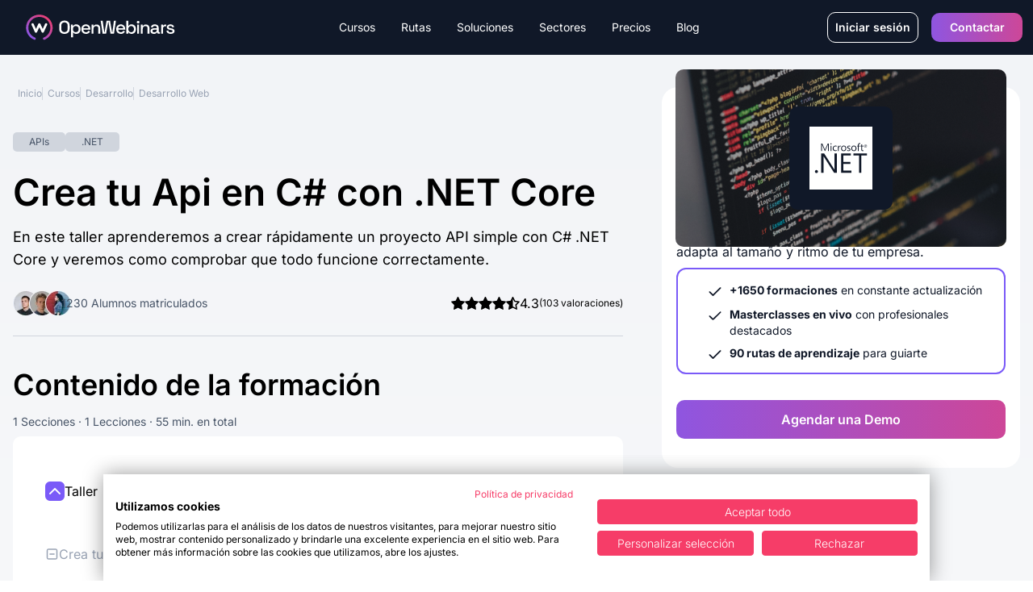

--- FILE ---
content_type: text/html
request_url: https://openwebinars.net/cursos/api-net-core/
body_size: 41893
content:
<!DOCTYPE html><html lang="es">  <head>
<meta name="sentry-trace" content="a59a9b3c5fc045de930b12090f50a132-862eed0de5d4a5db-1"/>
<meta name="baggage" content="sentry-environment=production,sentry-trace_id=a59a9b3c5fc045de930b12090f50a132,sentry-sample_rate=1,sentry-transaction=GET%20%2Fcursos%2F%5Bslug%5D%2F,sentry-sampled=true"/>
<meta charset="UTF-8"><meta name="google-site-verification" content="3xIl6rwvbZFMPw2Os_ecSGlPPwrQuE11U5J9Ko2bbas"><meta property="fb:pages" content="411445362304338"><meta name="viewport" content="width=device-width"><meta name="api" content="https://openwebinars.net"><link rel="icon" type="image/svg+xml" href="/favicon.svg"><meta name="generator" content="Astro v4.16.0"><title>
    Crea tu Api en C# con .NET Core | OpenWebinars
  </title><meta name="description" content="En este taller aprenderemos a crear rápidamente un proyecto API simple con C# .NET Core y comprobaremos que todo funcione correctamente."><script type="text/javascript">
  
  const api = document.querySelector('meta[name="api"]').attributes.content.value

  var dataLayer = []
  function TagManager(w,d,s,l,i){w[l]=w[l]||[];w[l].push({'gtm.start':
              new Date().getTime(),event:'gtm.js'});var f=d.getElementsByTagName(s)[0],
              j=d.createElement(s),dl=l!='dataLayer'?'&l='+l:'';j.async=true;j.src=
              '//www.googletagmanager.com/gtm.js?id='+i+dl;f.parentNode.insertBefore(j,f);
              }
  async function initDataLayer () { const res = await fetch(`${api}/api/public/astro/naut/`, {
      method: 'GET',
      headers: {
        'Content-Type': 'application/json',
      }
    })
    const data = await res.json()
    const {id, environment, email, is_trialing, is_b2b, business, role, subscription} = data
    if (environment) await dataLayer.push({'environment': environment })
    if (data.id) await dataLayer.push({'userId': id})
    if (data.email) await dataLayer.push({'userEmail': email })
    if (data.id) await dataLayer.push({'trialing': is_trialing ? 'true' : 'false'})
    if (data.id) await dataLayer.push({'b2b': is_b2b ? 'true' : 'false'})
    if (data.business) await dataLayer.push({'business_kind' : business.kind})
    if (data.business) await dataLayer.push({'business_id' : business.id})
    if (data.role) await dataLayer.push({'user-role' : role})
    if (data.subscription) await dataLayer.push({'active_subscription': subscription.active_subscription})
    if (data.subscription) await dataLayer.push({'active_plan': subscription.active_plan})
  }

  (async (w, d) => {
    await initDataLayer()
    await TagManager(w, d, 'script', 'dataLayer', 'GTM-NP7728')
  })(window, document)

  </script> <link rel="canonical" href="https://openwebinars.net/cursos/api-net-core/"><!-- Twitter Card data --><meta property="fb:admins" content="100001483111976"><meta property="fb:app_id" content="618927021547911"><!-- Twitter Card data --><meta name="twitter:card" content="summary_large_image"><meta name="twitter:site" content="@openwebinarsnet"><meta name="twitter:title" content="Crea tu Api en C# con .NET Core | OpenWebinars"><meta name="twitter:description" content="En este taller aprenderemos a crear rápidamente un proyecto API simple con C# .NET Core y comprobaremos que todo funcione correctamente."><meta name="twitter:creator" content="@openwebinarsnet"><meta name="twitter:image" content="https://cdn.openwebinars.net/media/fbads-net.jpg"><!-- Open Graph data --><meta property="og:title" content="Crea tu Api en C# con .NET Core | OpenWebinars"><meta property="og:description" content="En este taller aprenderemos a crear rápidamente un proyecto API simple con C# .NET Core y comprobaremos que todo funcione correctamente."><meta property="og:locale" content="es_ES"><meta property="og:type" content="article"><meta property="og:image" content="https://cdn.openwebinars.net/media/fbads-net.jpg"><meta property="og:url" content="https://openwebinars.net/cursos/api-net-core/"><meta property="og:site_name" content="OpenWebinars.net"><!-- Product --><meta property="product:brand" content="OpenWebinars"><meta property="product:availability" content="in stock"><meta property="ow:path" content="https://openwebinars.net/"><meta property="ow:noindex" content="false"><meta name="robots" content="index, follow">  <script type="application/ld+json">{
  "@context": "https://schema.org",
  "@graph": [
    {
      "@type": "Course",
      "name": "Crea tu Api en C# con .NET Core",
      "headline": "Crea tu Api en C# con .NET Core",
      "description": "En este taller aprenderemos a crear rápidamente un proyecto API simple con C# .NET Core y veremos como comprobar que todo funcione correctamente.",
      "author": [
        {
          "@type": "Person",
          "name": "Jonathan Moya",
          "familyName": "Moya",
          "givenName": "Jonathan"
        }
      ],
      "provider": {
        "@type": "Organization",
        "name": "OpenWebinars",
        "logo": {
          "@type": "ImageObject",
          "url": "https://openwebinars.net/static/img/logos/logo-openwebinars@60px.png",
          "height": "60px",
          "width": "314px"
        }
      },
      "aggregateRating": {
        "@type": "AggregateRating",
        "ratingValue": 4.3,
        "reviewCount": 103
      },
      "image": {
        "@type": "ImageObject",
        "url": "https://cdn.openwebinars.net/media/fbads-net.jpg",
        "height": "600px",
        "width": "1200px"
      },
      "mainEntityOfPage": {
        "@type": "WebPage",
        "url": "https://openwebinars.net/cursos/api-net-core/"
      },
      "dateCreated": "2020-08-21T00:00:00.000+00:00",
      "datePublished": "2020-09-03T00:00:00.000+00:00",
      "dateModified": "2025-09-03T00:00:00.000+00:00",
      "hasCourseInstance": {
        "@type": "CourseInstance",
        "courseMode": "online",
        "startDate": "2020-09-03T00:00:00.000+00:00",
        "courseWorkload": "PT55M"
      },
      "offers": [
        {
          "@type": "Offer",
          "category": "Formación individual",
          "url": {
            "usd": "https://openwebinars.net/checkout/formacion-individual-usd/?content=api-net-core",
            "eur": "https://openwebinars.net/checkout/formacion-individual-eur/?content=api-net-core"
          },
          "price": 69.5,
          "priceCurrency": "EUR",
          "validFrom": "2020-08-21T00:00:00.000+00:00",
          "availability": "https://schema.org/InStock",
          "description": "Compra individualmente este curso."
        },
        {
          "@type": "Offer",
          "category": "Suscripción anual",
          "url": "https://openwebinars.net/checkout/plan-individual-anual/",
          "price": 250,
          "priceCurrency": "EUR",
          "validFrom": "2020-08-21T00:00:00.000+00:00",
          "availability": "https://schema.org/InStock",
          "description": "Acceso a todas las formaciones con la suscripción anual a OpenWebinars."
        }
      ]
    },
    {
      "@type": "BreadcrumbList",
      "itemListElement": [
        {
          "@type": "ListItem",
          "position": 1,
          "item": {
            "@id": "https://openwebinars.net/",
            "name": "OpenWebinars"
          }
        },
        {
          "@type": "ListItem",
          "position": 2,
          "item": {
            "@id": "https://openwebinars.net/cursos/",
            "name": "Cursos Online de Programación"
          }
        },
        {
          "@type": "ListItem",
          "position": 3,
          "item": {
            "@id": "https://openwebinars.net/cursos/desarrollo/",
            "name": "Desarrollo"
          }
        },
        {
          "@type": "ListItem",
          "position": 4,
          "item": {
            "@id": "https://openwebinars.net/cursos/desarrollo-web/",
            "name": "Desarrollo Web"
          }
        },
        {
          "@type": "ListItem",
          "position": 5,
          "item": {
            "@id": "https://openwebinars.net/cursos/api-net-core/",
            "name": "Crea tu Api en C# con .NET Core"
          }
        }
      ]
    },
    {
      "@type": "FAQPage",
      "mainEntity": [
        {
          "@type": "Question",
          "name": "¿Cuándo comienza el taller?",
          "acceptedAnswer": {
            "@type": "Answer",
            "text": "En OpenWebinars ni los cursos ni los talleres tienen fecha de inicio o final. Cada taller tiene una fecha de publicación y desde ese día lo tienes 100% disponible si estás suscrito a alguno de nuestros planes."
          }
        },
        {
          "@type": "Question",
          "name": "¿Cuál es el precio?",
          "acceptedAnswer": {
            "@type": "Answer",
            "text": "En OpenWebinars no vendemos formaciones. Tenemos diferentes tipos de suscripciones, que te dará acceso completo a todas las formaciones de la plataforma y a las nuevas que vamos lanzando, siempre y cuando tu suscripción esté activa (como Spotify con la música o Netflix con las películas y series). ¿Eres una empresa? Tenemos planes especiales para ti. Consúltanos aquí."
          }
        }
      ]
    }
  ]
}</script> <script src="https://cdnjs.cloudflare.com/ajax/libs/gsap/3.12.5/gsap.min.js" defer integrity="sha512-7eHRwcbYkK4d9g/6tD/mhkf++eoTHwpNM9woBxtPUBWm67zeAfFC+HrdoE2GanKeocly/VxeLvIqwvCdk7qScg==" crossorigin="anonymous" referrerpolicy="no-referrer"></script><link rel="alternate" type="application/rss+xml" title="OpenWebinars.net » Feed" href="/feed"><style type="text/css">@font-face {font-family:Inter;font-style:normal;font-weight:100 900;src:url(/cf-fonts/v/inter/5.0.16/greek-ext/wght/normal.woff2);unicode-range:U+1F00-1FFF;font-display:swap;}@font-face {font-family:Inter;font-style:normal;font-weight:100 900;src:url(/cf-fonts/v/inter/5.0.16/greek/wght/normal.woff2);unicode-range:U+0370-03FF;font-display:swap;}@font-face {font-family:Inter;font-style:normal;font-weight:100 900;src:url(/cf-fonts/v/inter/5.0.16/latin/wght/normal.woff2);unicode-range:U+0000-00FF,U+0131,U+0152-0153,U+02BB-02BC,U+02C6,U+02DA,U+02DC,U+0304,U+0308,U+0329,U+2000-206F,U+2074,U+20AC,U+2122,U+2191,U+2193,U+2212,U+2215,U+FEFF,U+FFFD;font-display:swap;}@font-face {font-family:Inter;font-style:normal;font-weight:100 900;src:url(/cf-fonts/v/inter/5.0.16/cyrillic-ext/wght/normal.woff2);unicode-range:U+0460-052F,U+1C80-1C88,U+20B4,U+2DE0-2DFF,U+A640-A69F,U+FE2E-FE2F;font-display:swap;}@font-face {font-family:Inter;font-style:normal;font-weight:100 900;src:url(/cf-fonts/v/inter/5.0.16/cyrillic/wght/normal.woff2);unicode-range:U+0301,U+0400-045F,U+0490-0491,U+04B0-04B1,U+2116;font-display:swap;}@font-face {font-family:Inter;font-style:normal;font-weight:100 900;src:url(/cf-fonts/v/inter/5.0.16/vietnamese/wght/normal.woff2);unicode-range:U+0102-0103,U+0110-0111,U+0128-0129,U+0168-0169,U+01A0-01A1,U+01AF-01B0,U+0300-0301,U+0303-0304,U+0308-0309,U+0323,U+0329,U+1EA0-1EF9,U+20AB;font-display:swap;}@font-face {font-family:Inter;font-style:normal;font-weight:100 900;src:url(/cf-fonts/v/inter/5.0.16/latin-ext/wght/normal.woff2);unicode-range:U+0100-02AF,U+0304,U+0308,U+0329,U+1E00-1E9F,U+1EF2-1EFF,U+2020,U+20A0-20AB,U+20AD-20CF,U+2113,U+2C60-2C7F,U+A720-A7FF;font-display:swap;}</style><link rel="preload" as="style" href="https://cdnjs.cloudflare.com/ajax/libs/tiny-slider/2.9.4/tiny-slider.css"><link rel="stylesheet" href="https://cdnjs.cloudflare.com/ajax/libs/tiny-slider/2.9.4/tiny-slider.css"><!-- <link rel="stylesheet" href="https://cdn.jsdelivr.net/npm/intl-tel-input@21.2.4/build/css/intlTelInput.min.css"> --><script src="https://cdnjs.cloudflare.com/ajax/libs/tiny-slider/2.9.2/min/tiny-slider.js" defer></script><link rel="stylesheet" href="/_astro/400.DA_UAxku.css">
<style>.card-tab,.card-tab-fake{position:relative;display:flex;width:100%;align-items:center;justify-content:center;padding:.5rem .75rem 1rem;font-weight:700}.card-tab:after{content:"";position:absolute;bottom:-.25rem;left:0;display:block;height:.25rem;width:100%;border-radius:1.5rem;background-color:var(--color-secondary-50)}.card-tab-fake:after{content:"";position:absolute;bottom:-.25rem;left:0;display:block;height:.25rem;width:100%;border-radius:1.5rem;background-color:var(--color-secondary-100)}.card-tab.active:after{background-color:var(--color-secondary-100)}.card-tabs-containers{width:100%}.card-tab-container{display:none;width:100%}.card-tab-container.active,.card-tab-container-fake{display:block}.radio-custom{transition:border-color .2s ease;box-shadow:0 0 0 1px rgba(var(--color-b2b-primary),.3)}.radio-dot{transition:opacity .2s ease}.price-selection-container label{padding:.75rem 1rem}.price-selection-container label.selected-option{border-width:2px;border-color:var(--b2b-primary)}.radio-custom.selected-radio,.price-selection-container label:hover .radio-custom{border-color:var(--b2b-primary)}.rating-stars{grid-column-start:1;grid-row-start:1;grid-row-end:4;display:flex;flex-direction:column;align-items:center;justify-content:center;gap:1rem;border-radius:.75rem;padding-top:2rem;padding-bottom:2rem}@media (min-width: 1024px){.rating-stars{min-height:395px;flex-direction:row;padding-top:0;padding-bottom:0}}@media (min-width: 1280px){.rating-stars{gap:5rem}}.tag{display:inline-flex;align-items:center;gap:.75rem;border-radius:5px;padding:.25rem 1.25rem;font-size:.75rem;line-height:1rem}.tag-secondary{background-color:var(--color-secondary-40);color:var(--color-secondary-70)}.tag-secondary-dark{background-color:var(--color-secondary-80);color:var(--color-secondary-10)}.tag-b2b-primary{background-color:var(--b2b-primary-10);color:var(--b2b-primary-50)}.tag-b2b-primary-dark{background-color:var(--b2b-primary-50);--tw-text-opacity: 1;color:rgb(255 255 255 / var(--tw-text-opacity))}.tag-b2c-primary{background-color:var(--b2c-primary-10);color:var(--b2c-primary-50)}.tag-b2c-primary-dark{background-color:var(--b2c-primary-50);--tw-text-opacity: 1;color:rgb(255 255 255 / var(--tw-text-opacity))}.tag-warning{background-color:var(--color-warning-10);color:var(--color-warning-50)}.tag-warning-dark{background-color:var(--color-warning-50);--tw-text-opacity: 1;color:rgb(255 255 255 / var(--tw-text-opacity))}.tag-error{background-color:var(--color-error-10);color:var(--color-error-50)}.tag-error-dark{background-color:var(--color-error-50);--tw-text-opacity: 1;color:rgb(255 255 255 / var(--tw-text-opacity))}.tag-success{background-color:var(--color-success-10);color:var(--color-success-50)}.tag-success-dark{background-color:var(--color-success-50);--tw-text-opacity: 1;color:rgb(255 255 255 / var(--tw-text-opacity))}.see-more[data-astro-cid-ffkj7add]{display:none}.can-see-more[data-astro-cid-ffkj7add] .see-more[data-astro-cid-ffkj7add]{display:flex}.position-logo-becas{position:absolute;right:0;top:140px;left:38px;width:57px;height:62px}@media screen and (min-width: 768px){.position-logo-becas{bottom:0;right:0;transform:translate(calc(-100% + 70px),calc(100% + 70px))}}@media screen and (min-width: 1024px){.position-logo-becas{top:0;transform:translate(calc(-100% + 1100px),70%)}}.text-seo-section p{margin-bottom:1rem;font-size:14px;line-height:1rem}.text-seo-section a{text-decoration:underline}
.accordion-item{margin-bottom:1rem;border-bottom-width:1px;padding-top:1rem;padding-bottom:1rem}.accordion-item:last-child{margin-bottom:0;border-bottom-width:0px}.accordion-title{display:flex;cursor:pointer;justify-content:space-between}.accordion-title .chevron{width:1.5rem;height:1.5rem;--tw-text-opacity: 1;color:rgb(255 255 255 / var(--tw-text-opacity))}.accordion-content{display:none;padding-top:1.25rem}.accordion-item.active .accordion-content{display:block}.accordion-item.active .accordion-title .chevron{--tw-rotate: 180deg;transform:translate(var(--tw-translate-x),var(--tw-translate-y)) rotate(var(--tw-rotate)) skew(var(--tw-skew-x)) skewY(var(--tw-skew-y)) scaleX(var(--tw-scale-x)) scaleY(var(--tw-scale-y))}
.detail-plan-tab{position:relative;display:flex;width:100%;align-items:center;justify-content:center;padding:.5rem .75rem 1rem;font-weight:700;color:var(--color-secondary-50)}.detail-plan-tab:after{content:"";position:absolute;bottom:-.25rem;left:0;display:block;height:.25rem;width:100%;border-radius:1.5rem;background-color:var(--color-secondary-50)}.detail-plan-tab.active:after{--tw-bg-opacity: 1;background-color:rgb(255 255 255 / var(--tw-bg-opacity))}.detail-plan-tab.active{--tw-text-opacity: 1;color:rgb(255 255 255 / var(--tw-text-opacity))}.detail-plan-tabs-containers{margin-top:2.5rem;display:flex;width:100%;flex-direction:column;align-items:center;justify-content:center}.detail-plan-tab-container{display:none;width:100%}.detail-plan-tab-container.active{display:flex;width:100%;flex-direction:column;align-items:center;justify-content:center}.pricing-tab{position:relative;display:flex;width:100%;align-items:center;justify-content:center;padding:.5rem .75rem 1rem;font-weight:700;color:var(--color-secondary-50)}.pricing-tab:after{content:"";position:absolute;bottom:-.25rem;left:0;display:block;height:.25rem;width:100%;border-radius:1.5rem;background-color:var(--color-secondary-50)}.pricing-tab.active:after{background-color:var(--color-secondary-100)}.pricing-tab.active{color:var(--color-secondary-100)}.pricing-tabs-containers{margin-top:2.5rem;display:flex;width:100%;flex-direction:column;align-items:center;justify-content:center}.pricing-tab-b2c-container,.pricing-tab-container{display:none;width:100%}.pricing-tab-b2c-container.active{display:flex;flex-direction:column;align-items:center;justify-content:center}@media (min-width: 768px){.pricing-tab-b2c-container.active{flex-direction:row}}@media (min-width: 1024px){.pricing-tab-b2c-container.active{width:75%}}.pricing-tab-container.active{display:flex;width:100%;flex-direction:column;align-items:center;justify-content:center}.business{color:var(--b2b-primary)}.particulares{color:var(--b2c-primary)}.solution-pricing:before{content:"";display:block;font-size:17.33px;position:absolute;color:#7a5af8;left:0;top:0;background-repeat:no-repeat;background-size:contain;background-image:url("data:image/svg+xml,%3Csvg width='17' height='16' viewBox='0 0 17 16' fill='none' xmlns='http://www.w3.org/2000/svg'%3E%3Cpath fill-rule='evenodd' clip-rule='evenodd' d='M3.8335 2.66659C3.46531 2.66659 3.16683 2.96506 3.16683 3.33325V12.6666C3.16683 13.0348 3.46531 13.3333 3.8335 13.3333H13.1668C13.535 13.3333 13.8335 13.0348 13.8335 12.6666V3.33325C13.8335 2.96506 13.535 2.66659 13.1668 2.66659H3.8335ZM1.8335 3.33325C1.8335 2.22868 2.72893 1.33325 3.8335 1.33325H13.1668C14.2714 1.33325 15.1668 2.22868 15.1668 3.33325V12.6666C15.1668 13.7712 14.2714 14.6666 13.1668 14.6666H3.8335C2.72893 14.6666 1.8335 13.7712 1.8335 12.6666V3.33325ZM8.50016 4.66659C8.86835 4.66659 9.16683 4.96506 9.16683 5.33325V7.33325H11.1668C11.535 7.33325 11.8335 7.63173 11.8335 7.99992C11.8335 8.36811 11.535 8.66659 11.1668 8.66659H9.16683V10.6666C9.16683 11.0348 8.86835 11.3333 8.50016 11.3333C8.13197 11.3333 7.8335 11.0348 7.8335 10.6666V8.66659H5.8335C5.46531 8.66659 5.16683 8.36811 5.16683 7.99992C5.16683 7.63173 5.46531 7.33325 5.8335 7.33325H7.8335V5.33325C7.8335 4.96506 8.13197 4.66659 8.50016 4.66659Z' fill='%237A5AF8'/%3E%3C/svg%3E%0A");transform:translate(calc(-30px + 50%));width:17.33px;height:17.33px}.solution-pricing{position:relative}
.accordion-item-faq{margin-bottom:1rem;border-bottom-width:1px;padding-bottom:1rem}.accordion-item-faq:last-child{margin-bottom:0;border-bottom-width:0px}.accordion-title-faq{display:flex;cursor:pointer;justify-content:space-between}.accordion-title-faq div:before{content:"";display:block;position:absolute;width:2px;height:13px;background-color:#fff;top:50%;left:50%;transform:translate(-50%,-50%)}.accordion-title-faq div:after{content:"";display:block;position:absolute;width:13px;height:2px;background-color:#fff;top:50%;left:50%;transform:translate(-50%,-50%)}.accordion-content-faq{display:none;padding-top:1.25rem}.accordion-item-faq.active .accordion-content-faq{display:block}.accordion-item-faq.active .accordion-title-faq div:before{display:none}.accordion-item-faq{--tw-text-opacity: 1;color:rgb(75 85 99 / var(--tw-text-opacity))}.accordion-item-faq a{text-decoration:underline;--tw-text-opacity: 1;color:rgb(75 85 99 / var(--tw-text-opacity))}.li-tick:before{content:"";margin-right:.5em;background-size:100% 100%;display:inline-block;height:16px;width:16px;background-image:url("data:image/svg+xml,%3Csvg width='19' height='13' viewBox='0 0 19 13' fill='none' xmlns='http://www.w3.org/2000/svg'%3E%3Cpath fill-rule='evenodd' clip-rule='evenodd' d='M18.2071 0.292893C18.5976 0.683417 18.5976 1.31658 18.2071 1.70711L7.20711 12.7071C6.81658 13.0976 6.18342 13.0976 5.79289 12.7071L0.792893 7.70711C0.402369 7.31658 0.402369 6.68342 0.792893 6.29289C1.18342 5.90237 1.81658 5.90237 2.20711 6.29289L6.5 10.5858L16.7929 0.292893C17.1834 -0.0976311 17.8166 -0.0976311 18.2071 0.292893Z' fill='%237A5AF8'/%3E%3C/svg%3E%0A")}.li-times:before{content:"";margin-right:.5em;background-size:100% 100%;display:inline-block;height:16px;width:16px;background-image:url("data:image/svg+xml,%3Csvg width='15' height='14' viewBox='0 0 15 14' fill='none' xmlns='http://www.w3.org/2000/svg'%3E%3Cpath fill-rule='evenodd' clip-rule='evenodd' d='M0.792893 0.292893C1.18342 -0.0976311 1.81658 -0.0976311 2.20711 0.292893L7.5 5.58579L12.7929 0.292893C13.1834 -0.0976311 13.8166 -0.0976311 14.2071 0.292893C14.5976 0.683417 14.5976 1.31658 14.2071 1.70711L8.91421 7L14.2071 12.2929C14.5976 12.6834 14.5976 13.3166 14.2071 13.7071C13.8166 14.0976 13.1834 14.0976 12.7929 13.7071L7.5 8.41421L2.20711 13.7071C1.81658 14.0976 1.18342 14.0976 0.792893 13.7071C0.402369 13.3166 0.402369 12.6834 0.792893 12.2929L6.08579 7L0.792893 1.70711C0.402369 1.31658 0.402369 0.683417 0.792893 0.292893Z' fill='%23E7417A'/%3E%3C/svg%3E%0A")}
.badge{display:inline-flex;flex:none;align-items:center;gap:.75rem;border-radius:1.5rem;padding:4px 18px;font-size:.75rem;line-height:1rem;background-color:var(--color-secondary-30);color:var(--color-secondary-60)}.badge-course{background-color:var(--color-secondary-40);color:var(--color-secondary-70)}.badge-workshop{border-width:1px;border-color:var(--color-secondary-100);background-color:transparent;color:var(--color-secondary-100)}.badge-lab{border-width:1px;border-color:var(--color-secondary-60);background-color:var(--color-secondary-20);color:var(--color-secondary-60)}.badge-premium{background-color:var(--b2b-primary-10);color:var(--color-secondary-100)}.badge-list{background-color:var(--color-secondary-90);--tw-text-opacity: 1;color:rgb(255 255 255 / var(--tw-text-opacity))}.badge-secondary{background-color:var(--color-secondary-40);color:var(--color-secondary-70)}.badge-secondary-dark{background-color:var(--color-secondary-80);color:var(--color-secondary-10)}.badge-b2b-primary{background-color:var(--b2b-primary-10);color:var(--b2b-primary-50)}.badge-b2b-primary-dark{background-color:var(--b2b-primary-50);--tw-text-opacity: 1;color:rgb(255 255 255 / var(--tw-text-opacity))}.badge-b2c-primary{background-color:var(--b2c-primary-10);color:var(--b2c-primary-50)}.badge-b2c-primary-dark{background-color:var(--b2c-primary-50);--tw-text-opacity: 1;color:rgb(255 255 255 / var(--tw-text-opacity))}.badge-warning{background-color:var(--color-warning-10);color:var(--color-warning-50)}.badge-warning-dark{background-color:var(--color-warning-50);--tw-text-opacity: 1;color:rgb(255 255 255 / var(--tw-text-opacity))}.badge-error{background-color:var(--color-error-10);color:var(--color-error-50)}.badge-error-dark{background-color:var(--color-error-50);--tw-text-opacity: 1;color:rgb(255 255 255 / var(--tw-text-opacity))}.badge-success{background-color:var(--color-success-10);color:var(--color-success-50)}.badge-success-dark{background-color:var(--color-success-50);--tw-text-opacity: 1;color:rgb(255 255 255 / var(--tw-text-opacity))}
.b2b[data-astro-cid-isnxc2wd]{background-color:var(--b2b-primary-50)}.b2c[data-astro-cid-isnxc2wd]{background-color:var(--b2c-primary-50)}
.badge[data-v-c0f0eede]{display:inline-flex;flex:none;align-items:center;gap:.75rem;border-radius:1.5rem;padding:2.5px 18px;font-size:.75rem;line-height:1rem;background-color:var(--color-secondary-30);color:var(--color-secondary-60)}.badge-course[data-v-c0f0eede]{background-color:var(--color-secondary-40);color:var(--color-secondary-70)}.badge-workshop[data-v-c0f0eede]{border-width:1px;border-color:var(--color-secondary-100);background-color:transparent;color:var(--color-secondary-100)}.badge-premium[data-v-c0f0eede]{background-color:var(--b2b-primary-10);color:var(--color-secondary-100)}.badge-list[data-v-c0f0eede]{background-color:var(--color-secondary-90);--tw-text-opacity: 1;color:rgb(255 255 255 / var(--tw-text-opacity))}.badge-blog[data-v-c0f0eede]{background-color:var(--color-secondary-40);color:var(--color-secondary-80)}.badge-secondary[data-v-c0f0eede]{background-color:var(--color-secondary-40);color:var(--color-secondary-70)}.badge-secondary-dark[data-v-c0f0eede]{background-color:var(--color-secondary-80);color:var(--color-secondary-10)}.badge-b2b-primary[data-v-c0f0eede]{background-color:var(--b2b-primary-10);color:var(--b2b-primary-50)}.badge-b2b-primary-dark[data-v-c0f0eede]{background-color:var(--b2b-primary-50);--tw-text-opacity: 1;color:rgb(255 255 255 / var(--tw-text-opacity))}.badge-b2c-primary[data-v-c0f0eede]{background-color:var(--b2c-primary-10);color:var(--b2c-primary-50)}.badge-b2c-primary-dark[data-v-c0f0eede]{background-color:var(--b2c-primary-50);--tw-text-opacity: 1;color:rgb(255 255 255 / var(--tw-text-opacity))}.badge-warning[data-v-c0f0eede]{background-color:var(--color-warning-10);color:var(--color-warning-50)}.badge-warning-dark[data-v-c0f0eede]{background-color:var(--color-warning-50);--tw-text-opacity: 1;color:rgb(255 255 255 / var(--tw-text-opacity))}.badge-error[data-v-c0f0eede]{background-color:var(--color-error-10);color:var(--color-error-50)}.badge-error-dark[data-v-c0f0eede]{background-color:var(--color-error-50);--tw-text-opacity: 1;color:rgb(255 255 255 / var(--tw-text-opacity))}.badge-success[data-v-c0f0eede]{background-color:var(--color-success-10);color:var(--color-success-50)}.badge-success-dark[data-v-c0f0eede]{background-color:var(--color-success-50);--tw-text-opacity: 1;color:rgb(255 255 255 / var(--tw-text-opacity))}
.grid-item-list-1{grid-area:image;align-self:start;justify-self:start}.grid-item-list-2{grid-area:info;align-self:center;justify-self:start}.grid-item-list-2-noResponsive{grid-area:info;align-self:start;justify-self:end}.grid-item-list-3{grid-area:name;align-self:start;justify-self:start;overflow:hidden;text-overflow:ellipsis;max-width:200px}.grid-item-list-4{grid-area:difficulty;align-self:start;justify-self:start-list}.grid-item-list-5{grid-area:duration;align-self:center;justify-self:start}.grid-item-list-6{grid-area:description;align-self:start;justify-self:start}.grid-item-list-7{grid-area:valoration;align-self:center;justify-self:start}.grid-container-list{display:grid;grid-template-areas:"image image name name name name" "image image name name name name" "image image name name name name" "image image info info duration duration"}.grid-container-list-no-responsive{display:grid;padding-top:1rem;grid-template-areas:"image image image image image image image image image image info" "image image image image image image image image image image info" "name name name name name name name name name name name" "name name name name name name name name name name name" "name name name name name name name name name name name" "name name name name name name name name name name name" "name name name name name name name name name name name" "name name name name name name name name name name name" "duration duration duration duration duration duration duration duration duration duration duration"}@media screen and (min-width: 768px){.position-badge{position:relative;top:0;left:0}.grid-item-list-1{grid-area:image;align-self:start;justify-self:start}.grid-item-list-2{grid-area:info;align-self:start;justify-self:end}.grid-item-list-3{grid-area:name;align-self:start;justify-self:start;max-width:100%}.grid-item-list-4{grid-area:difficulty;align-self:center;justify-self:start}.grid-item-list-5{grid-area:duration;align-self:center;justify-self:end}.grid-item-list-6{grid-area:description;align-self:start;justify-self:start}.grid-item-list-7{grid-area:valoration;align-self:center;justify-self:start}.grid-container-list{display:grid;width:100%;grid-template-areas:"image image image info" "name name name  name" "name name name  name" "duration duration duration duration" "duration duration duration duration" "description description description description" "valoration valoration valoration valoration"}.grid-container-list-no-responsive{display:grid;padding-top:1rem;grid-template-columns:repeat(3,1fr);grid-template-rows:60px 3fr 1fr;grid-template-areas:"image image  info" "name name name" "duration duration duration"}}.ellipsis-2-lines{display:block;width:250px;height:3em;line-height:1.5em;overflow:hidden;text-overflow:ellipsis;position:relative}.ellipsis-2-lines:after{content:"...";position:absolute;bottom:0;right:0;background-color:#fff;padding-left:.5em}.js-reset{display:none!important}[data-search=open] .js-reset{display:flex!important}
</style>
<link rel="stylesheet" href="/_astro/_@astro-renderers.DtUWpSdd.css"><script type="module" src="/_astro/hoisted.Cd2g7wU_.js"></script>
<script type="module" src="/_astro/page.DsR8IWFK.js"></script></head> <body class="flex flex-col min-h-screen taller">  <header class="header"> <div class="header-container lg:container text-white w-full bg-secondary-100"> <div class="brand row-start-1"> <a class="inline-flex items-center pl-4" href="/"> <figure class="w-[185px]"> <img src="/_image?href=%2F_astro%2Flogo.BQ5-i6yf.svg&#38;f=svg" loading="eager" alt="OpenWebinars" width="186" height="33" decoding="async"> </figure> </a> <div class="lg:hidden inline-flex items-center"> <button id="menu-burger" class="btn btn-burger"> <span class="icon-menu rotate-90">|||</span> <span class="icon-x"></span> </button> </div> </div> <div data-search="close" class="grid w-full grid-cols-1 lg:flex row-start-2 col-start-1 col-end-3 lg:col-start-2 lg:row-start-1 justify-between"> <nav class="flex-grow flex menu overflow-hidden overflow-y-scroll lg:overflow-visible lg:overflow-y-visible bg-secondary-100"> <ul class="bg-secondary-100 lg:flex justify-center"> <li class="item-menu group"> <div class="button cursor-default"> Cursos <a class="sub-link absolute right-4" href="/cursos/">Ver todos</a> <svg class="chevron-icon lg:hidden pointer-events-none" width="24" height="25" viewBox="0 0 24 25" fill="none" xmlns="http://www.w3.org/2000/svg"> <path fill-rule="evenodd" clip-rule="evenodd" d="M8.29289 6.27947C8.68342 5.88894 9.31658 5.88894 9.70711 6.27947L15.7071 12.2795C16.0976 12.67 16.0976 13.3032 15.7071 13.6937L9.70711 19.6937C9.31658 20.0842 8.68342 20.0842 8.29289 19.6937C7.90237 19.3032 7.90237 18.67 8.29289 18.2795L13.5858 12.9866L8.29289 7.69368C7.90237 7.30315 7.90237 6.66999 8.29289 6.27947Z" fill="currentColor"></path> </svg> </div> <ul class="submenu hidden  lg:group-hover:absolute lg:group-hover:flex gap-3"> <li class="grid gap-3 lg:gap-0 lg:bg-secondary-10 text-secondary-10 lg:text-secondary-90 py-8 pl-9 lg:p-0 relative -left-6 rounded-2xl"> <div class="extend-menu grid lg:grid-cols-[30%_70%]"> <div class="lg:bg-secondary-20 lg:text-secondary-90 lg:p-8 rounded-tl-2xl"> <button class="flex text-left justify-between w-full text-sm font-bold lg:text-base pl-3 py-3 lg:py-0 lg:cursor-default">
Nuestro catálogo de Cursos
<svg class="lg:hidden pointer-events-none" width="24" height="24" viewBox="0 0 24 24" fill="none" xmlns="http://www.w3.org/2000/svg"> <path fill-rule="evenodd" clip-rule="evenodd" d="M5.29289 8.29289C5.68342 7.90237 6.31658 7.90237 6.70711 8.29289L12 13.5858L17.2929 8.29289C17.6834 7.90237 18.3166 7.90237 18.7071 8.29289C19.0976 8.68342 19.0976 9.31658 18.7071 9.70711L12.7071 15.7071C12.3166 16.0976 11.6834 16.0976 11.2929 15.7071L5.29289 9.70711C4.90237 9.31658 4.90237 8.68342 5.29289 8.29289Z" fill="currentColor"></path> </svg> </button> <div class="hidden lg:block"> <p class="text-xs mt-3 mb-6 pl-3">Explora nuestras formaciones tecnológicas más interesantes.</p> <a href="/cursos/" class="btn btn-dark ml-2.5">
Ver todos los cursos
</a> </div> </div> <nav class="extend-menu-items lg:block lg:p-8"> <ul class="grid lg:grid-cols-3 pl-3"> <li class="text-sm font-normal lg:font-semibold"> <a class="inline-block py-2" href="/cursos/inteligencia-artificial/">Inteligencia Artificial</a> </li><li class="text-sm font-normal lg:font-semibold"> <a class="inline-block py-2" href="/cursos/data-science/">Data Science</a> </li><li class="text-sm font-normal lg:font-semibold"> <a class="inline-block py-2" href="/cursos/ciberseguridad/">Ciberseguridad</a> </li><li class="text-sm font-normal lg:font-semibold"> <a class="inline-block py-2" href="/cursos/desarrollo/">Desarrollo</a> </li><li class="text-sm font-normal lg:font-semibold"> <a class="inline-block py-2" href="/cursos/cloud/">Cloud</a> </li><li class="text-sm font-normal lg:font-semibold"> <a class="inline-block py-2" href="/cursos/devops/">DevOps</a> </li><li class="text-sm font-normal lg:font-semibold"> <a class="inline-block py-2" href="/cursos/sistemas-redes/">Sistemas y Redes</a> </li><li class="text-sm font-normal lg:font-semibold"> <a class="inline-block py-2" href="/cursos/blockchain/">Blockchain</a> </li><li class="text-sm font-normal lg:font-semibold"> <a class="inline-block py-2" href="/cursos/diseno-ux/">Diseño y UX</a> </li><li class="text-sm font-normal lg:font-semibold"> <a class="inline-block py-2" href="/cursos/cultura-gestion-organizacional/">Cultura y Gestión Organizacional</a> </li><li class="text-sm font-normal lg:font-semibold"> <a class="inline-block py-2" href="/cursos/management-liderazgo/">Management y Liderazgo</a> </li><li class="text-sm font-normal lg:font-semibold"> <a class="inline-block py-2" href="/cursos/habilidades-competencias/">Habilidades y competencias</a> </li><li class="text-sm font-normal lg:font-semibold"> <a class="inline-block py-2" href="/cursos/salud-bienestar-laboral/">Salud y bienestar</a> </li><li class="text-sm font-normal lg:font-semibold"> <a class="inline-block py-2" href="/cursos/sistemas-gestion/">Sistemas de Gestión</a> </li><li class="text-sm font-normal lg:font-semibold"> <a class="inline-block py-2" href="/cursos/automatizacion/">Automatización</a> </li><li class="text-sm font-normal lg:font-semibold"> <a class="inline-block py-2" href="/cursos/herramientas-colaborativas/">Herramientas colaborativas</a> </li><li class="text-sm font-normal lg:font-semibold"> <a class="inline-block py-2" href="/cursos/ofimatica/">Ofimática</a> </li><li class="text-sm font-normal lg:font-semibold"> <a class="inline-block py-2" href="/cursos/planificacion/">Planificación</a> </li> </ul> </nav> </div> <div class="extend-menu grid lg:grid-cols-[30%_70%] lg:shadow rounded-b-2xl"> <div class="lg:bg-secondary-20 lg:text-secondary-90 lg:p-8 rounded-bl-2xl lg:shadow"> <button class="flex text-left justify-between w-full text-sm font-bold lg:text-base pl-3 py-3 lg:py-0 lg:cursor-default">
Cursos más relevantes por competencia
<svg class="lg:hidden pointer-events-none" width="24" height="24" viewBox="0 0 24 24" fill="none" xmlns="http://www.w3.org/2000/svg"> <path fill-rule="evenodd" clip-rule="evenodd" d="M5.29289 8.29289C5.68342 7.90237 6.31658 7.90237 6.70711 8.29289L12 13.5858L17.2929 8.29289C17.6834 7.90237 18.3166 7.90237 18.7071 8.29289C19.0976 8.68342 19.0976 9.31658 18.7071 9.70711L12.7071 15.7071C12.3166 16.0976 11.6834 16.0976 11.2929 15.7071L5.29289 9.70711C4.90237 9.31658 4.90237 8.68342 5.29289 8.29289Z" fill="currentColor"></path> </svg> </button> <div class="hidden lg:block pl-3"> <p class="text-xs mt-3 mb-6">Aprende las habilidades más apropiadas para tu trabajo.</p> </div> </div> <nav class="extend-menu-items lg:block lg:p-8 rounded-br-2xl"> <ul class="grid lg:grid-cols-3"> <li class="text-sm font-semibold"> <a class="inline-flex items-center gap-2 py-2" href="/temas/cumplimiento-normativo/"> <figure class="size-8 p-1 rounded" style="background-color:#3120EC"> <img src="https://cdn.openwebinars.net/media/landing/temas/logo-normativa.svg" alt="Cumplimiento Normativo"> </figure> Cumplimiento Normativo </a> </li><li class="text-sm font-semibold"> <a class="inline-flex items-center gap-2 py-2" href="/temas/certificaciones-oficiales/"> <figure class="size-8 p-1 rounded" style="background-color:#59646B"> <img src="https://cdn.openwebinars.net/media/landing/temas/logo-certificaciones.svg" alt="Certificaciones Oficiales"> </figure> Certificaciones Oficiales </a> </li><li class="text-sm font-semibold"> <a class="inline-flex items-center gap-2 py-2" href="/temas/inteligencia-artificial/"> <figure class="size-8 p-1 rounded" style="background-color:#09CFCF"> <img src="https://cdn.openwebinars.net/media/academy/course/inteligencia-artificial-logo.svg" alt="Inteligencia Artificial"> </figure> Inteligencia Artificial </a> </li><li class="text-sm font-semibold"> <a class="inline-flex items-center gap-2 py-2" href="/temas/excel/"> <figure class="size-8 p-1 rounded" style="background-color:#21A366"> <img src="https://cdn.openwebinars.net/media/academy/course/excel-logo.svg" alt="Excel"> </figure> Excel </a> </li><li class="text-sm font-semibold"> <a class="inline-flex items-center gap-2 py-2" href="/temas/azure/"> <figure class="size-8 p-1 rounded" style="background-color:#0089D6"> <img src="https://cdn.openwebinars.net/media/academy/course/azure-microsoft.svg" alt="Azure"> </figure> Azure </a> </li><li class="text-sm font-semibold"> <a class="inline-flex items-center gap-2 py-2" href="/temas/java/"> <figure class="size-8 p-1 rounded" style="background-color:#EE6055"> <img src="https://cdn.openwebinars.net/media/academy/course/java-logo.svg" alt="Java"> </figure> Java </a> </li><li class="text-sm font-semibold"> <a class="inline-flex items-center gap-2 py-2" href="/temas/python/"> <figure class="size-8 p-1 rounded" style="background-color:#5674BE"> <img src="https://cdn.openwebinars.net/media/academy/course/python-logo.svg" alt="Python"> </figure> Python </a> </li><li class="text-sm font-semibold"> <a class="inline-flex items-center gap-2 py-2" href="/temas/power-bi/"> <figure class="size-8 p-1 rounded" style="background-color:#FFCD00"> <img src="https://cdn.openwebinars.net/media/academy/course/power-bi-logo.svg" alt="Power BI"> </figure> Power BI </a> </li><li class="text-sm font-semibold"> <a class="inline-flex items-center gap-2 py-2" href="/temas/javascript/"> <figure class="size-8 p-1 rounded" style="background-color:#F7DF1E"> <img src="https://cdn.openwebinars.net/media/academy/course/javascript-logo.svg" alt="JavaScript"> </figure> JavaScript </a> </li> </ul> </nav> </div> </li> </ul>   </li><li class="item-menu group"> <a class="button" href="/rutas/"> Rutas </a>    </li><li class="item-menu group"> <div class="button cursor-default"> Soluciones  <svg class="chevron-icon lg:hidden pointer-events-none" width="24" height="25" viewBox="0 0 24 25" fill="none" xmlns="http://www.w3.org/2000/svg"> <path fill-rule="evenodd" clip-rule="evenodd" d="M8.29289 6.27947C8.68342 5.88894 9.31658 5.88894 9.70711 6.27947L15.7071 12.2795C16.0976 12.67 16.0976 13.3032 15.7071 13.6937L9.70711 19.6937C9.31658 20.0842 8.68342 20.0842 8.29289 19.6937C7.90237 19.3032 7.90237 18.67 8.29289 18.2795L13.5858 12.9866L8.29289 7.69368C7.90237 7.30315 7.90237 6.66999 8.29289 6.27947Z" fill="currentColor"></path> </svg> </div>   <ul class="submenu hidden py-8 pl-9 lg:p-0 lg:group-hover:absolute lg:group-hover:flex"> <li class="lg:bg-secondary-10 text-secondary-10 lg:text-secondary-90 rounded-2xl relative -left-6 lg:shadow"> <div class="grid"> <nav class="lg:p-8"> <ul class="grid pl-3"> <li class="text-sm font-normal lg:font-semibold flex items-center gap-2"> <a class="inline-block py-2" href="/productos/role-play/">Role Play</a> <span class="text-[10px] flex items-center justify-center bg-b2c-primary text-white px-2 py-0.5 rounded-lg">Nuevo</span> </li><li class="text-sm font-normal lg:font-semibold flex items-center gap-2"> <a class="inline-block py-2" href="/productos/agile-learning/">Agile Learning</a>  </li><li class="text-sm font-normal lg:font-semibold flex items-center gap-2"> <a class="inline-block py-2" href="/productos/reportes/">Reportes</a>  </li><li class="text-sm font-normal lg:font-semibold flex items-center gap-2"> <a class="inline-block py-2" href="/productos/lms-con-integracion-sso/">LMS con integración SSO</a>  </li><li class="text-sm font-normal lg:font-semibold flex items-center gap-2"> <a class="inline-block py-2" href="/productos/dashboard/">Dashboard de gestión y control de planes formativos</a>  </li><li class="text-sm font-normal lg:font-semibold flex items-center gap-2"> <a class="inline-block py-2" href="/productos/creador-rutas-ia/">Creador de Rutas con IA</a>  </li> </ul> </nav> </div> </li> </ul> </li><li class="item-menu group"> <div class="button cursor-default"> Sectores  <svg class="chevron-icon lg:hidden pointer-events-none" width="24" height="25" viewBox="0 0 24 25" fill="none" xmlns="http://www.w3.org/2000/svg"> <path fill-rule="evenodd" clip-rule="evenodd" d="M8.29289 6.27947C8.68342 5.88894 9.31658 5.88894 9.70711 6.27947L15.7071 12.2795C16.0976 12.67 16.0976 13.3032 15.7071 13.6937L9.70711 19.6937C9.31658 20.0842 8.68342 20.0842 8.29289 19.6937C7.90237 19.3032 7.90237 18.67 8.29289 18.2795L13.5858 12.9866L8.29289 7.69368C7.90237 7.30315 7.90237 6.66999 8.29289 6.27947Z" fill="currentColor"></path> </svg> </div>  <ul class="submenu hidden lg:right-0 lg:shadow lg:group-hover:absolute lg:group-hover:flex gap-3"> <li class="grid gap-3 lg:gap-0 lg:bg-secondary-10 text-secondary-10 lg:text-secondary-90  py-8  pl-9 lg:p-0 relative -left-6 rounded-2xl"> <div class="extend-menu grid lg:grid-cols-[35%_65%] "> <div class="lg:bg-secondary-20 lg:text-secondary-90 lg:p-8 lg:pr-0 rounded-bl-2xl rounded-tl-2xl rounded-br-0 rounded-tr-0"> <figure class="lg:flex hidden max-w-[240px]"> <img class="w-full h-auto" src="/images/img-menu-sectors.png" aria-hidden="true"> </figure> <button class="lg:flex hidden text-left justify-between mt-3 w-full text-sm font-bold lg:text-base  py-3 lg:py-0 lg:cursor-default">
Nuestros Casos de Éxito
<svg class="lg:hidden pointer-events-none" width="24" height="24" viewBox="0 0 24 24" fill="none" xmlns="http://www.w3.org/2000/svg"> <path fill-rule="evenodd" clip-rule="evenodd" d="M5.29289 8.29289C5.68342 7.90237 6.31658 7.90237 6.70711 8.29289L12 13.5858L17.2929 8.29289C17.6834 7.90237 18.3166 7.90237 18.7071 8.29289C19.0976 8.68342 19.0976 9.31658 18.7071 9.70711L12.7071 15.7071C12.3166 16.0976 11.6834 16.0976 11.2929 15.7071L5.29289 9.70711C4.90237 9.31658 4.90237 8.68342 5.29289 8.29289Z" fill="currentColor"></path> </svg> </button> <div class="hidden lg:block"> <p class="text-xs max-w-[252px] mt-3 mb-6 ">Descubre cómo nuestros usuarios alcanzaron el éxito con nosotros.</p> <a href="/casos-de-exito/" class="btn btn-dark">
Ver casos de éxito
<svg width="12" height="12" viewBox="0 0 12 12" fill="none" xmlns="http://www.w3.org/2000/svg"> <path fill-rule="evenodd" clip-rule="evenodd" d="M5.52868 0.861949C5.78903 0.6016 6.21114 0.6016 6.47149 0.861949L11.1382 5.52862C11.3985 5.78896 11.3985 6.21108 11.1382 6.47142L6.47149 11.1381C6.21114 11.3984 5.78903 11.3984 5.52868 11.1381C5.26833 10.8777 5.26833 10.4556 5.52868 10.1953L9.05727 6.66669H1.33341C0.965225 6.66669 0.666748 6.36821 0.666748 6.00002C0.666748 5.63183 0.965225 5.33335 1.33341 5.33335H9.05727L5.52868 1.80476C5.26833 1.54441 5.26833 1.1223 5.52868 0.861949Z" fill="white"></path> </svg> </a> </div> </div> <nav class="extend-menu-items block lg:p-6"> <p class="font-bold mb-2 lg:block hidden text-secondary-90">¿Cuál es tu sector?</p> <p class="text-xs text-[#344054] mb-2 max-w-[503px] lg:block hidden ">Elige el tuyo y conoce las  soluciones que te ayudarán a desarrollar a tus profesionales con el menor esfuerzo.</p> <ul class="grid lg:grid-cols-2 "> <li class="text-sm font-normal inline-block lg:hidden "><a class="py-2 inline-block" href="/casos-de-exito/}">Casos de éxito</a></li> <li class="text-sm font-normal lg:font-semibold"> <a class="inline-block py-2" href="/sectores/tecnologicas-de-producto/">Tecnológicas de producto</a> </li><li class="text-sm font-normal lg:font-semibold"> <a class="inline-block py-2" href="/sectores/farmacia-salud-y-dispositivos-medicos/">Farmacia, salud y dispositivos médicos</a> </li><li class="text-sm font-normal lg:font-semibold"> <a class="inline-block py-2" href="/sectores/empresas-de-servicios-tecnologicos/">Empresas de servicios tecnológicos</a> </li><li class="text-sm font-normal lg:font-semibold"> <a class="inline-block py-2" href="/sectores/media-entertainment/">Media &amp; Entertainment</a> </li><li class="text-sm font-normal lg:font-semibold"> <a class="inline-block py-2" href="/sectores/organismos-publicos/">Organismos públicos</a> </li><li class="text-sm font-normal lg:font-semibold"> <a class="inline-block py-2" href="/sectores/entidades-educativas/">Entidades educativas</a> </li><li class="text-sm font-normal lg:font-semibold"> <a class="inline-block py-2" href="/sectores/servicios-financieros-y-legales/">Servicios financieros y legales</a> </li><li class="text-sm font-normal lg:font-semibold"> <a class="inline-block py-2" href="/sectores/industria-ingenieria/">Industria e Ingeniería</a> </li><li class="text-sm font-normal lg:font-semibold"> <a class="inline-block py-2" href="/sectores/logistica-y-distribucion/">Logística y Distribución</a> </li> </ul> </nav> </div> </li> </ul>  </li><li class="item-menu group"> <a class="button" href="/precios/"> Precios </a>    </li><li class="item-menu group"> <a class="button" href="/blog/"> Blog </a>    </li> </ul> </nav> <style>astro-island,astro-slot,astro-static-slot{display:contents}</style><script>(()=>{var e=async t=>{await(await t())()};(self.Astro||(self.Astro={})).only=e;window.dispatchEvent(new Event("astro:only"));})();;(()=>{var A=Object.defineProperty;var g=(i,o,a)=>o in i?A(i,o,{enumerable:!0,configurable:!0,writable:!0,value:a}):i[o]=a;var d=(i,o,a)=>g(i,typeof o!="symbol"?o+"":o,a);{let i={0:t=>m(t),1:t=>a(t),2:t=>new RegExp(t),3:t=>new Date(t),4:t=>new Map(a(t)),5:t=>new Set(a(t)),6:t=>BigInt(t),7:t=>new URL(t),8:t=>new Uint8Array(t),9:t=>new Uint16Array(t),10:t=>new Uint32Array(t),11:t=>1/0*t},o=t=>{let[l,e]=t;return l in i?i[l](e):void 0},a=t=>t.map(o),m=t=>typeof t!="object"||t===null?t:Object.fromEntries(Object.entries(t).map(([l,e])=>[l,o(e)]));class y extends HTMLElement{constructor(){super(...arguments);d(this,"Component");d(this,"hydrator");d(this,"hydrate",async()=>{var b;if(!this.hydrator||!this.isConnected)return;let e=(b=this.parentElement)==null?void 0:b.closest("astro-island[ssr]");if(e){e.addEventListener("astro:hydrate",this.hydrate,{once:!0});return}let c=this.querySelectorAll("astro-slot"),n={},h=this.querySelectorAll("template[data-astro-template]");for(let r of h){let s=r.closest(this.tagName);s!=null&&s.isSameNode(this)&&(n[r.getAttribute("data-astro-template")||"default"]=r.innerHTML,r.remove())}for(let r of c){let s=r.closest(this.tagName);s!=null&&s.isSameNode(this)&&(n[r.getAttribute("name")||"default"]=r.innerHTML)}let p;try{p=this.hasAttribute("props")?m(JSON.parse(this.getAttribute("props"))):{}}catch(r){let s=this.getAttribute("component-url")||"<unknown>",v=this.getAttribute("component-export");throw v&&(s+=` (export ${v})`),console.error(`[hydrate] Error parsing props for component ${s}`,this.getAttribute("props"),r),r}let u;await this.hydrator(this)(this.Component,p,n,{client:this.getAttribute("client")}),this.removeAttribute("ssr"),this.dispatchEvent(new CustomEvent("astro:hydrate"))});d(this,"unmount",()=>{this.isConnected||this.dispatchEvent(new CustomEvent("astro:unmount"))})}disconnectedCallback(){document.removeEventListener("astro:after-swap",this.unmount),document.addEventListener("astro:after-swap",this.unmount,{once:!0})}connectedCallback(){if(!this.hasAttribute("await-children")||document.readyState==="interactive"||document.readyState==="complete")this.childrenConnectedCallback();else{let e=()=>{document.removeEventListener("DOMContentLoaded",e),c.disconnect(),this.childrenConnectedCallback()},c=new MutationObserver(()=>{var n;((n=this.lastChild)==null?void 0:n.nodeType)===Node.COMMENT_NODE&&this.lastChild.nodeValue==="astro:end"&&(this.lastChild.remove(),e())});c.observe(this,{childList:!0}),document.addEventListener("DOMContentLoaded",e)}}async childrenConnectedCallback(){let e=this.getAttribute("before-hydration-url");e&&await import(e),this.start()}async start(){let e=JSON.parse(this.getAttribute("opts")),c=this.getAttribute("client");if(Astro[c]===void 0){window.addEventListener(`astro:${c}`,()=>this.start(),{once:!0});return}try{await Astro[c](async()=>{let n=this.getAttribute("renderer-url"),[h,{default:p}]=await Promise.all([import(this.getAttribute("component-url")),n?import(n):()=>()=>{}]),u=this.getAttribute("component-export")||"default";if(!u.includes("."))this.Component=h[u];else{this.Component=h;for(let f of u.split("."))this.Component=this.Component[f]}return this.hydrator=p,this.hydrate},e,this)}catch(n){console.error(`[astro-island] Error hydrating ${this.getAttribute("component-url")}`,n)}}attributeChangedCallback(){this.hydrate()}}d(y,"observedAttributes",["props"]),customElements.get("astro-island")||customElements.define("astro-island",y)}})();</script><astro-island uid="Z1AWeJR" component-url="/_astro/TopBarSearch.BWy1vs2-.js" component-export="default" renderer-url="/_astro/client.B0QF5nOz.js" props="{}" ssr="" client="only" opts="{&quot;name&quot;:&quot;TopBarSearch&quot;,&quot;value&quot;:&quot;vue&quot;}"></astro-island> </div> <div class="cta-buttons"> <a href="/accounts/login/" class="btn btn-outline-light mr-4 w-1/2 btn-sm">Iniciar sesión</a> <a href="/contacto/" class="btn btn-primary w-1/2 btn-sm">Contactar</a> </div> </div> </header> <script>
      document.getElementById('menu-burger').addEventListener('click', (e) => {
        e.preventDefault()
        if (window.innerWidth >= 1024) return
        const $menu = document.querySelector('.header-container')
        $menu.classList.toggle('active')
      })
</script> <script>
  document.querySelectorAll('.item-menu .button:not(a)').forEach((item) => {
    item.addEventListener('click', (e) => {
      e.preventDefault()
      if (window.innerWidth >= 1024) return
      e.target.parentElement.classList.toggle('active')
      const $menu = document.querySelector('.menu')
      $menu.classList.toggle('active')
    })
  })
  // onRezice reset all active classes
  window.addEventListener('resize', () => {
    document.querySelectorAll('.header .active').forEach((item) => {
      if (window.innerWidth <= 1024) return
      item.classList.remove('active')
    })
  })
  document.querySelectorAll('.submenu button').forEach((item) => {
    item.addEventListener('click', (e) => {
      e.preventDefault()
      if (window.innerWidth >= 1024) return
      e.target.parentElement.parentElement.classList.toggle('active')

    })
  })
  document.querySelectorAll('.header-container .button > a').forEach((item) => {
    item.addEventListener('click', (e) => {
      e.preventDefault()
      e.stopPropagation()
      window.location = e.target.href
    })
  })
</script>   <main class="pt-[68px] flex-1 undefined">  <section class="bg-gradient-to-b from-secondary-20 to-white"> <div class="container border-b border-secondary-40 pb-8"> <div class="grid-content__ grid-cols-[1fr_444px] grid-rows-[repeat(4,_auto)_1fr] flex flex-col lg:grid gap-4"> <section class="formation-detail w-full mb-6 lg:pr-8 col-start-1 row-start-1 row-end-2"><nav class="breadcrumb py-10 whitespace-nowrap"><ul class="flex text-secondary-50 text-xs gap-2"><li class="border-l pl-1.5 border-secondary-40 first:border-l-0"><a class="hover:text-secondary-60" href="/">Inicio</a></li><li class="border-l pl-1.5 border-secondary-40"><a class="hover:text-secondary-60" href="/cursos">Cursos</a></li><li class="border-l pl-1.5 border-secondary-40 text-ellipsis overflow-hidden"><a class="hover:text-secondary-60" href="/cursos/desarrollo/">Desarrollo</a></li><li class="border-l pl-1.5 border-secondary-40 text-ellipsis overflow-hidden"><a class="hover:text-secondary-60" href="/cursos/desarrollo/desarrollo-web/">Desarrollo Web</a></li></ul></nav><div class="flex gap-2 mb-6"><div class="tag tag-secondary"> APIs </div><div class="tag tag-secondary"> .NET </div></div><h1 class="text-[46px] leading-[52px] font-semibold mb-4">Crea tu Api en C# con .NET Core</h1><p class="text-lg mb-6">En este taller aprenderemos a crear rápidamente un proyecto API simple con C# .NET Core y veremos como comprobar que todo funcione correctamente.</p><div class="flex justify-between mt-4"><div class="hidden lg:block"><div class="flex items-center gap-6 undefined"> <div class="flex"> <img class="h-8 w-8 -mr-3" src="/images/avatars/avatar-1.png"> <img class="h-8 w-8 -mr-3" src="/images/avatars/avatar-2.png"> <img class="h-8 w-8 -mr-3" src="/images/avatars/avatar-3.png"> </div> <span class="text-sm text-secondary-70"> 1230 Alumnos matriculados
</span> </div></div><div class="flex items-center gap-1"><div class="flex"><div class="flex gap-[1px] undefined"> <svg viewBox="0 0 46 44" width="17" height="16" xmlns="http://www.w3.org/2000/svg" xml:space="preserve"> <path d="M22.915 0c.794 0 1.516.45 1.869 1.159l5.953 12.063 13.313 1.944a2.09 2.09 0 0 1 1.781 2.062c0 .561-.227 1.099-.628 1.491l-9.631 9.384 2.271 13.253a2.094 2.094 0 0 1-2.054 2.435c-.337 0-.669-.082-.967-.238l-11.907-6.262-11.906 6.259c-.298.156-.63.238-.967.238a2.094 2.094 0 0 1-2.055-2.435l2.272-13.25-9.631-9.384a2.083 2.083 0 0 1 1.153-3.553l13.312-1.947 5.954-12.06A2.087 2.087 0 0 1 22.915 0Z" fill="currentColor"></path> </svg> <svg viewBox="0 0 46 44" width="17" height="16" xmlns="http://www.w3.org/2000/svg" xml:space="preserve"> <path d="M22.915 0c.794 0 1.516.45 1.869 1.159l5.953 12.063 13.313 1.944a2.09 2.09 0 0 1 1.781 2.062c0 .561-.227 1.099-.628 1.491l-9.631 9.384 2.271 13.253a2.094 2.094 0 0 1-2.054 2.435c-.337 0-.669-.082-.967-.238l-11.907-6.262-11.906 6.259c-.298.156-.63.238-.967.238a2.094 2.094 0 0 1-2.055-2.435l2.272-13.25-9.631-9.384a2.083 2.083 0 0 1 1.153-3.553l13.312-1.947 5.954-12.06A2.087 2.087 0 0 1 22.915 0Z" fill="currentColor"></path> </svg> <svg viewBox="0 0 46 44" width="17" height="16" xmlns="http://www.w3.org/2000/svg" xml:space="preserve"> <path d="M22.915 0c.794 0 1.516.45 1.869 1.159l5.953 12.063 13.313 1.944a2.09 2.09 0 0 1 1.781 2.062c0 .561-.227 1.099-.628 1.491l-9.631 9.384 2.271 13.253a2.094 2.094 0 0 1-2.054 2.435c-.337 0-.669-.082-.967-.238l-11.907-6.262-11.906 6.259c-.298.156-.63.238-.967.238a2.094 2.094 0 0 1-2.055-2.435l2.272-13.25-9.631-9.384a2.083 2.083 0 0 1 1.153-3.553l13.312-1.947 5.954-12.06A2.087 2.087 0 0 1 22.915 0Z" fill="currentColor"></path> </svg> <svg viewBox="0 0 46 44" width="17" height="16" xmlns="http://www.w3.org/2000/svg" xml:space="preserve"> <path d="M22.915 0c.794 0 1.516.45 1.869 1.159l5.953 12.063 13.313 1.944a2.09 2.09 0 0 1 1.781 2.062c0 .561-.227 1.099-.628 1.491l-9.631 9.384 2.271 13.253a2.094 2.094 0 0 1-2.054 2.435c-.337 0-.669-.082-.967-.238l-11.907-6.262-11.906 6.259c-.298.156-.63.238-.967.238a2.094 2.094 0 0 1-2.055-2.435l2.272-13.25-9.631-9.384a2.083 2.083 0 0 1 1.153-3.553l13.312-1.947 5.954-12.06A2.087 2.087 0 0 1 22.915 0Z" fill="currentColor"></path> </svg>  <svg viewBox="0 0 46 44" width="17" height="16" xmlns="http://www.w3.org/2000/svg" xml:space="preserve" style="fill-rule:evenodd;clip-rule:evenodd;stroke-linejoin:round;stroke-miterlimit:2"> <path d="M22.915 0c.794 0 1.516.45 1.869 1.159l5.953 12.063 13.313 1.944a2.09 2.09 0 0 1 1.781 2.062c0 .561-.227 1.099-.628 1.491l-9.631 9.384 2.271 13.253a2.094 2.094 0 0 1-2.054 2.435c-.337 0-.669-.082-.967-.238l-11.907-6.262-11.906 6.259c-.298.156-.63.238-.967.238a2.094 2.094 0 0 1-2.055-2.435l2.272-13.25-9.631-9.384a2.083 2.083 0 0 1 1.153-3.553l13.312-1.947 5.954-12.06A2.087 2.087 0 0 1 22.915 0Zm0 6.788v26.067c-.333 0 10.103 5.045 10.103 5.045l-1.743-10.172a2.084 2.084 0 0 1 .6-1.844l7.393-7.203-10.218-1.493a2.09 2.09 0 0 1-1.569-1.138l-4.566-9.262Z" fill="currentColor"></path> </svg>  </div></div><span>4.3</span><span class="text-xs">(103 valoraciones)</span></div></div><hr class="mt-6"></section> <section class="formation-card pt-10 col-start-2 row-start-1 row-end-3"> <div class="flex flex-col items-center bg-white pt-6 pb-9 px-[10px] rounded-[20px]"> <div class="relative flex justify-center items-center w-full md:w-[410px] h-auto aspect-video mb-4 rounded-[10px]"> <img class="absolute inset-0 rounded-[10px] w-full" onerror="this.src='/images/img-cover-page-card.png'" src="https://cdn.openwebinars.net/media/academy/coursescategory/Desarrollo.png" aria-hidden="true"> <figure class="relative z-10 text-white bg-secondary-100 p-4 rounded-[10px]">  <div class="size-[96px] p-2 flex justify-center items-center"> <img class="w-[96px] h-auto" src="https://cdn.openwebinars.net/media/academy/workshop/.net-logo.svg" alt="Icono de la tecnología" onerror="this.src='/images/iconologo-ow-white.svg'"> </div>  </figure>  </div> <div class="card-tabs-containers px-2"> <div class="card-tab-container tab-plan-container active" id="b2c-content"> <p class="text-secondary-100">
La metodología y plataforma de formación que se adapta al tamaño y ritmo de tu empresa.
</p> <div class=""> <div class="price-selection-container"> <div class="flex flex-col w-full mb-4"> <label data-attribute="all" class="flex flex-col border-2 rounded-xl border-b2b-primary mt-2"> <div id="all-catalog-benefits" class="mt-1 w-full ml-5"> <ul class="space-y-2 "> <li class="flex items-start w-full "> <svg class="w-5 h-5 text-secondary-100 mr-2 mt-0.5" width="16" height="16" viewBox="0 0 16 16" fill="none" xmlns="http://www.w3.org/2000/svg"> <path fill-rule="evenodd" clip-rule="evenodd" d="M13.8047 3.52861C14.0651 3.78896 14.0651 4.21107 13.8047 4.47141L6.4714 11.8047C6.21106 12.0651 5.78894 12.0651 5.5286 11.8047L2.19526 8.47141C1.93491 8.21107 1.93491 7.78896 2.19526 7.52861C2.45561 7.26826 2.87772 7.26826 3.13807 7.52861L6 10.3905L12.8619 3.52861C13.1223 3.26826 13.5444 3.26826 13.8047 3.52861Z" fill="currentColor"></path> </svg> <span class="text-secondary-100 text-xs lg:text-sm"><strong>+1650 formaciones</strong> en constante actualización</span> </li> <li class="flex items-start "> <svg class="w-5 h-5 text-secondary-100 mr-2 mt-0.5" width="16" height="16" viewBox="0 0 16 16" fill="none" xmlns="http://www.w3.org/2000/svg"> <path fill-rule="evenodd" clip-rule="evenodd" d="M13.8047 3.52861C14.0651 3.78896 14.0651 4.21107 13.8047 4.47141L6.4714 11.8047C6.21106 12.0651 5.78894 12.0651 5.5286 11.8047L2.19526 8.47141C1.93491 8.21107 1.93491 7.78896 2.19526 7.52861C2.45561 7.26826 2.87772 7.26826 3.13807 7.52861L6 10.3905L12.8619 3.52861C13.1223 3.26826 13.5444 3.26826 13.8047 3.52861Z" fill="currentColor"></path> </svg> <span class="text-secondary-100 text-xs lg:text-sm"><strong>Masterclasses en vivo</strong> con profesionales destacados</span> </li> <li class="flex items-start "> <svg class="w-5 h-5 text-secondary-100 mr-2 mt-0.5" width="16" height="16" viewBox="0 0 16 16" fill="none" xmlns="http://www.w3.org/2000/svg"> <path fill-rule="evenodd" clip-rule="evenodd" d="M13.8047 3.52861C14.0651 3.78896 14.0651 4.21107 13.8047 4.47141L6.4714 11.8047C6.21106 12.0651 5.78894 12.0651 5.5286 11.8047L2.19526 8.47141C1.93491 8.21107 1.93491 7.78896 2.19526 7.52861C2.45561 7.26826 2.87772 7.26826 3.13807 7.52861L6 10.3905L12.8619 3.52861C13.1223 3.26826 13.5444 3.26826 13.8047 3.52861Z" fill="currentColor"></path> </svg> <span class="text-secondary-100 text-xs lg:text-sm"><strong>90 rutas de aprendizaje</strong> para guiarte</span> </li> </ul> </div> </label> </div> </div> </div> <button data-target="modalRequest" data-ph="openDemoForm" class="btn btn-request btn-primary mt-4 w-full btn-md">Agendar una Demo</button> </div> </div> </div> </section> <script>(function(){const data = {"color":"#451B5C","logo":"https://cdn.openwebinars.net/media/academy/workshop/.net-logo.svg","kind":"taller","featured":"https://cdn.openwebinars.net/media/academy/coursescategory/Desarrollo.png","teaser":false,"isPremium":false,"price":{"pvp":69.5,"checkout_url":{"usd":"https://openwebinars.net/checkout/formacion-individual-usd/?content=api-net-core","eur":"https://openwebinars.net/checkout/formacion-individual-eur/?content=api-net-core"}}};
const pathAPI = "https://openwebinars.net";

  // Manejo de la selección de opciones de precio
  document.addEventListener('DOMContentLoaded', () => {
    const radioButtons = document.querySelectorAll('.price-radio');
    const radioCustoms = document.querySelectorAll('.radio-custom');
    const radioDots = document.querySelectorAll('.radio-dot');
    const radioLabels = document.querySelectorAll('.price-selection-container label');
    const actionButton = document.getElementById('action-button');
    let currency;
    fetch(`${pathAPI}/api/public/astro/naut/`)
      .then(response => response.json())
      .then(data => {
        currency = data.currency.toLowerCase()
      })
    .catch(error => {
        console.error('Error al obtener la información:', error)
    })
    // Función para actualizar el botón según la opción seleccionada
    const updateButtonText = (value) => {
      if (actionButton) {
        if (value === 'single') {
          actionButton.textContent = 'Comprar formación';
          actionButton.href = `${data.price.checkout_url[currency] ?? data.price.checkout_url.eur}`;
        } else if (value === 'all') {
          actionButton.textContent = 'Comenzar ahora';
          actionButton.href = 'https://openwebinars.net/checkout/plan-individual-anual/'
        }
      }
    };
    
    // Inicializar el estado activo para la opción seleccionada por defecto
    const defaultCheckedRadio = document.querySelector('.price-radio:checked');
    if (defaultCheckedRadio && defaultCheckedRadio instanceof HTMLInputElement) {
      const defaultLabel = defaultCheckedRadio.closest('label');
      if (defaultLabel) {
        defaultLabel.classList.remove('border-secondary-50');
        defaultLabel.classList.add('selected-option');
        
        const radioCustom = defaultLabel.querySelector('.radio-custom');
        if (radioCustom) {
          radioCustom.classList.remove('border-secondary-50');
          radioCustom.classList.add('selected-radio');
        }
        
        const radioDot = defaultLabel.querySelector('.radio-dot');
        if (radioDot) {
          radioDot.classList.remove('opacity-0');
        }
        
        const priceValue = defaultLabel.querySelector('.price-value');
        if (priceValue) {
          priceValue.classList.remove('text-secondary-100');
          priceValue.classList.add('text-b2b-primary');
        }
        
        // Actualizar el texto del botón para la opción por defecto
        updateButtonText(defaultCheckedRadio.value);
      }
    }
    
    // Añadir manejadores de eventos para los labels
    radioLabels.forEach((label) => {
      label.addEventListener('click', () => {
        const radio = label.querySelector('.price-radio');
        if (radio && radio instanceof HTMLInputElement) {
          radio.checked = true;
          
          // Disparar el evento change manualmente
          const event = new Event('change');
          radio.dispatchEvent(event);
        }
      });
    });
    
    radioButtons.forEach((radio, index) => {
      radio.addEventListener('change', () => {
        // Resetear todos los estilos de los labels (solo cambiar el color del borde)
        radioLabels.forEach(label => {
          label.classList.remove('selected-option');
          label.classList.add('border-secondary-50');
          
          // Resetear el color de los precios
          const priceValue = label.querySelector('.price-value');
          if (priceValue) {
            priceValue.classList.remove('text-b2b-primary');
            priceValue.classList.add('text-secondary-100');
          }
        });
        
        // Resetear todos los estilos de los círculos
        radioCustoms.forEach((custom, i) => {
          custom.classList.remove('selected-radio');
          custom.classList.add('border-secondary-50');
          radioDots[i].classList.add('opacity-0');
        });
        
        // Aplicar estilos al label seleccionado (solo cambiar el color del borde)
        const selectedLabel = radio.closest('label');
        if (selectedLabel) {
          selectedLabel.classList.remove('border-secondary-50');
          selectedLabel.classList.add('selected-option');
          
          // Cambiar el color del precio seleccionado
          const priceValue = selectedLabel.querySelector('.price-value');
          if (priceValue) {
            priceValue.classList.remove('text-secondary-100');
            priceValue.classList.add('text-b2b-primary');
          }
        }
        
        // Aplicar estilos al círculo seleccionado
        radioCustoms[index].classList.remove('border-secondary-50');
        radioCustoms[index].classList.add('selected-radio');
        radioDots[index].classList.remove('opacity-0');
        
        // Actualizar el texto del botón según la opción seleccionada
        if (radio instanceof HTMLInputElement) {
          updateButtonText(radio.value);
        }
      });
    });
  });
})();</script>  <section class="formation-teacher py-4 border-b border-secondary-40 col-start-2 row-start-3"> <h2 class="text-[22px] font-semibold mb-3"><span class="capitalize">Taller</span> impartido por</h2> <div class="flex gap-6 items-center mb-4"> <figure class="bg-secondary-40 size-[71px] rounded-full flex-none flex justify-center items-center overflow-hidden object-cover"> <img alt="Avatar:Jonathan Moya" class="size-[71px] object-cover object-top" src="https://cdn.openwebinars.net/media/teachers/jonathan-moya-front.png" loading="lazy" onerror="this.classList.add('hidden'); this.nextElementSibling.classList.remove('hidden')"> <figcaption class="hidden text-xl">JM</figcaption> </figure> <div> <h3 class="text-lg font-semibold text-secondary-90"> Jonathan Moya </h3> <p class="text-sm text-secondary-60"> Experto en desarrollo </p> </div> <div class="flex flex-col justify-end min-h-[66px]"> <a aria-label="ir al perfil" class="text-sm text-secondary-50 whitespace-nowrap underline" href="/profesores/jonathan-moya-moreno/">Saber más</a> </div> </div> </section>  <section class="syllabus lg:pr-8 flex flex-col gap-4 col-start-1 row-start-2 row-end-3"> <h2 class="text-4xl font-semibold">Contenido de la formación</h2> <div class="text-sm text-secondary-70 mt-4 mb-2"> 1 Secciones · 1 Lecciones ·
  55 min.
en total
</div> <div class="bg-white p-3 md:p-10 rounded-[10px]"> <div class="accordion-item active"> <div class="accordion-title"> <div class="flex gap-2"> <div class="bg-b2b-primary size-6 rounded-md"> <svg class="chevron" width="24" height="24" viewBox="0 0 24 24" fill="none" xmlns="http://www.w3.org/2000/svg"> <path fill-rule="evenodd" clip-rule="evenodd" d="M5.29289 8.29289C5.68342 7.90237 6.31658 7.90237 6.70711 8.29289L12 13.5858L17.2929 8.29289C17.6834 7.90237 18.3166 7.90237 18.7071 8.29289C19.0976 8.68342 19.0976 9.31658 18.7071 9.70711L12.7071 15.7071C12.3166 16.0976 11.6834 16.0976 11.2929 15.7071L5.29289 9.70711C4.90237 9.31658 4.90237 8.68342 5.29289 8.29289Z" fill="currentColor"></path> </svg> </div> <h3>Taller</h3> </div> <span>  55 min.</span> </div> <div class="accordion-content"> <p class="text-secondary-60 mb-5">  </p> <ul> <li class="py-3.5 border-b last:border-b-0 border-secondary-20"> <button disabled class="flex items-center text-left w-full gap-2 text-secondary-50"> <svg class="flex-none" width="17" height="16" fill="none" xmlns="http://www.w3.org/2000/svg"> <path fill-rule="evenodd" clip-rule="evenodd" d="M3.833 2.667a.667.667 0 0 0-.666.667v9.333c0 .368.298.667.666.667h9.334a.667.667 0 0 0 .666-.667V3.333a.667.667 0 0 0-.666-.666H3.833Zm-2 .667a2 2 0 0 1 2-2h9.334a2 2 0 0 1 2 2v9.333a2 2 0 0 1-2 2H3.833a2 2 0 0 1-2-2V3.333ZM5.167 8c0-.368.298-.667.666-.667h5.334a.667.667 0 1 1 0 1.334H5.833A.667.667 0 0 1 5.167 8Z" fill="currentColor"></path></svg> Crea tu Api en C# con .NET Core </button> </li> </ul> </div> </div> </div> </section>   <section class="formation-skills col-start-2 row-start-4" data-astro-cid-ffkj7add> <h2 class="text-[22px] font-semibold" data-astro-cid-ffkj7add>Habilidades que obtendrás</h2> <ul class="gap-2 my-4 flex flex-col" data-astro-cid-ffkj7add> <li class="flex items-start gap-2" data-astro-cid-ffkj7add> <div class="flex-none bg-b2b-primary size-4 flex justify-center items-center rounded-full mt-1.5" data-astro-cid-ffkj7add> <svg class="size-3 text-white" width="16" height="16" viewBox="0 0 16 16" fill="none" xmlns="http://www.w3.org/2000/svg"> <path fill-rule="evenodd" clip-rule="evenodd" d="M13.8047 3.52861C14.0651 3.78896 14.0651 4.21107 13.8047 4.47141L6.4714 11.8047C6.21106 12.0651 5.78894 12.0651 5.5286 11.8047L2.19526 8.47141C1.93491 8.21107 1.93491 7.78896 2.19526 7.52861C2.45561 7.26826 2.87772 7.26826 3.13807 7.52861L6 10.3905L12.8619 3.52861C13.1223 3.26826 13.5444 3.26826 13.8047 3.52861Z" fill="currentColor"></path> </svg> </div> Qué es una API. </li><li class="flex items-start gap-2" data-astro-cid-ffkj7add> <div class="flex-none bg-b2b-primary size-4 flex justify-center items-center rounded-full mt-1.5" data-astro-cid-ffkj7add> <svg class="size-3 text-white" width="16" height="16" viewBox="0 0 16 16" fill="none" xmlns="http://www.w3.org/2000/svg"> <path fill-rule="evenodd" clip-rule="evenodd" d="M13.8047 3.52861C14.0651 3.78896 14.0651 4.21107 13.8047 4.47141L6.4714 11.8047C6.21106 12.0651 5.78894 12.0651 5.5286 11.8047L2.19526 8.47141C1.93491 8.21107 1.93491 7.78896 2.19526 7.52861C2.45561 7.26826 2.87772 7.26826 3.13807 7.52861L6 10.3905L12.8619 3.52861C13.1223 3.26826 13.5444 3.26826 13.8047 3.52861Z" fill="currentColor"></path> </svg> </div> Como crear un proyecto API en C# .NET Core en Visual Studio. </li><li class="flex items-start gap-2" data-astro-cid-ffkj7add> <div class="flex-none bg-b2b-primary size-4 flex justify-center items-center rounded-full mt-1.5" data-astro-cid-ffkj7add> <svg class="size-3 text-white" width="16" height="16" viewBox="0 0 16 16" fill="none" xmlns="http://www.w3.org/2000/svg"> <path fill-rule="evenodd" clip-rule="evenodd" d="M13.8047 3.52861C14.0651 3.78896 14.0651 4.21107 13.8047 4.47141L6.4714 11.8047C6.21106 12.0651 5.78894 12.0651 5.5286 11.8047L2.19526 8.47141C1.93491 8.21107 1.93491 7.78896 2.19526 7.52861C2.45561 7.26826 2.87772 7.26826 3.13807 7.52861L6 10.3905L12.8619 3.52861C13.1223 3.26826 13.5444 3.26826 13.8047 3.52861Z" fill="currentColor"></path> </svg> </div> Agregar los modelos y contexto de BBDD al proyecto. </li><li class="flex items-start gap-2" data-astro-cid-ffkj7add> <div class="flex-none bg-b2b-primary size-4 flex justify-center items-center rounded-full mt-1.5" data-astro-cid-ffkj7add> <svg class="size-3 text-white" width="16" height="16" viewBox="0 0 16 16" fill="none" xmlns="http://www.w3.org/2000/svg"> <path fill-rule="evenodd" clip-rule="evenodd" d="M13.8047 3.52861C14.0651 3.78896 14.0651 4.21107 13.8047 4.47141L6.4714 11.8047C6.21106 12.0651 5.78894 12.0651 5.5286 11.8047L2.19526 8.47141C1.93491 8.21107 1.93491 7.78896 2.19526 7.52861C2.45561 7.26826 2.87772 7.26826 3.13807 7.52861L6 10.3905L12.8619 3.52861C13.1223 3.26826 13.5444 3.26826 13.8047 3.52861Z" fill="currentColor"></path> </svg> </div> Generar controladores con un scaffold para las rutas de nuestra API. </li><li class="flex items-start gap-2" data-astro-cid-ffkj7add> <div class="flex-none bg-b2b-primary size-4 flex justify-center items-center rounded-full mt-1.5" data-astro-cid-ffkj7add> <svg class="size-3 text-white" width="16" height="16" viewBox="0 0 16 16" fill="none" xmlns="http://www.w3.org/2000/svg"> <path fill-rule="evenodd" clip-rule="evenodd" d="M13.8047 3.52861C14.0651 3.78896 14.0651 4.21107 13.8047 4.47141L6.4714 11.8047C6.21106 12.0651 5.78894 12.0651 5.5286 11.8047L2.19526 8.47141C1.93491 8.21107 1.93491 7.78896 2.19526 7.52861C2.45561 7.26826 2.87772 7.26826 3.13807 7.52861L6 10.3905L12.8619 3.52861C13.1223 3.26826 13.5444 3.26826 13.8047 3.52861Z" fill="currentColor"></path> </svg> </div> Realizar las pruebas para comprobar el correcto funcionamiento. </li>  </ul> </section>   <section class="formation-required col-start-1 row-start-3 pr-8"> <hr class="mb-5"> <h2 class="text-[22px] font-semibold">Requisitos mínimos</h2> <div class="text-lg text-secondary-60 mt-4 flex gap-2"> <svg class="flex-none mt-1 text-b2c-primary" width="24" height="24" viewBox="0 0 24 24" fill="none" xmlns="http://www.w3.org/2000/svg"> <path fill-rule="evenodd" clip-rule="evenodd" d="M12 3C7.02944 3 3 7.02944 3 12C3 16.9706 7.02944 21 12 21C16.9706 21 21 16.9706 21 12C21 7.02944 16.9706 3 12 3ZM1 12C1 5.92487 5.92487 1 12 1C18.0751 1 23 5.92487 23 12C23 18.0751 18.0751 23 12 23C5.92487 23 1 18.0751 1 12ZM11 8C11 7.44772 11.4477 7 12 7H12.01C12.5623 7 13.01 7.44772 13.01 8C13.01 8.55228 12.5623 9 12.01 9H12C11.4477 9 11 8.55228 11 8ZM12 11C12.5523 11 13 11.4477 13 12V16C13 16.5523 12.5523 17 12 17C11.4477 17 11 16.5523 11 16V12C11 11.4477 11.4477 11 12 11Z" fill="currentColor"></path> </svg> <div><p>Para sacarle partido a este taller, es recomendable tener una base de programación para entender el funcionamiento y un mínimo conocimiento de utilización de la aplicación Postman para las pruebas, de lo contrario, es recomendable que realices previamente nuestro <a href="https://openwebinars.net/cursos/postman/" target="_blank">curso de Postman</a>. Además, es necesario tener instalado el SDK de .NET Core que es lo que vamos a usar.</p></div> </div> </section> </div> </div>  <section class="pb-16 pt-8"> <div class="container pb-8"> <h2 class="text-4xl font-semibold mb-5">Valoración de nuestros alumnos</h2> <div class="ratings-container grid lg:grid-cols-2 gap-5"> <div class="rating-stars border-ow"> <div class="flex flex-col items-center"> <div class="flex flex-col items-center mb-2"> <span class="text-[46px] font-bold">4.3</span> <div class="flex gap-[1px] text-b2b-primary"> <svg viewBox="0 0 46 44" width="17" height="16" xmlns="http://www.w3.org/2000/svg" xml:space="preserve"> <path d="M22.915 0c.794 0 1.516.45 1.869 1.159l5.953 12.063 13.313 1.944a2.09 2.09 0 0 1 1.781 2.062c0 .561-.227 1.099-.628 1.491l-9.631 9.384 2.271 13.253a2.094 2.094 0 0 1-2.054 2.435c-.337 0-.669-.082-.967-.238l-11.907-6.262-11.906 6.259c-.298.156-.63.238-.967.238a2.094 2.094 0 0 1-2.055-2.435l2.272-13.25-9.631-9.384a2.083 2.083 0 0 1 1.153-3.553l13.312-1.947 5.954-12.06A2.087 2.087 0 0 1 22.915 0Z" fill="currentColor"></path> </svg> <svg viewBox="0 0 46 44" width="17" height="16" xmlns="http://www.w3.org/2000/svg" xml:space="preserve"> <path d="M22.915 0c.794 0 1.516.45 1.869 1.159l5.953 12.063 13.313 1.944a2.09 2.09 0 0 1 1.781 2.062c0 .561-.227 1.099-.628 1.491l-9.631 9.384 2.271 13.253a2.094 2.094 0 0 1-2.054 2.435c-.337 0-.669-.082-.967-.238l-11.907-6.262-11.906 6.259c-.298.156-.63.238-.967.238a2.094 2.094 0 0 1-2.055-2.435l2.272-13.25-9.631-9.384a2.083 2.083 0 0 1 1.153-3.553l13.312-1.947 5.954-12.06A2.087 2.087 0 0 1 22.915 0Z" fill="currentColor"></path> </svg> <svg viewBox="0 0 46 44" width="17" height="16" xmlns="http://www.w3.org/2000/svg" xml:space="preserve"> <path d="M22.915 0c.794 0 1.516.45 1.869 1.159l5.953 12.063 13.313 1.944a2.09 2.09 0 0 1 1.781 2.062c0 .561-.227 1.099-.628 1.491l-9.631 9.384 2.271 13.253a2.094 2.094 0 0 1-2.054 2.435c-.337 0-.669-.082-.967-.238l-11.907-6.262-11.906 6.259c-.298.156-.63.238-.967.238a2.094 2.094 0 0 1-2.055-2.435l2.272-13.25-9.631-9.384a2.083 2.083 0 0 1 1.153-3.553l13.312-1.947 5.954-12.06A2.087 2.087 0 0 1 22.915 0Z" fill="currentColor"></path> </svg> <svg viewBox="0 0 46 44" width="17" height="16" xmlns="http://www.w3.org/2000/svg" xml:space="preserve"> <path d="M22.915 0c.794 0 1.516.45 1.869 1.159l5.953 12.063 13.313 1.944a2.09 2.09 0 0 1 1.781 2.062c0 .561-.227 1.099-.628 1.491l-9.631 9.384 2.271 13.253a2.094 2.094 0 0 1-2.054 2.435c-.337 0-.669-.082-.967-.238l-11.907-6.262-11.906 6.259c-.298.156-.63.238-.967.238a2.094 2.094 0 0 1-2.055-2.435l2.272-13.25-9.631-9.384a2.083 2.083 0 0 1 1.153-3.553l13.312-1.947 5.954-12.06A2.087 2.087 0 0 1 22.915 0Z" fill="currentColor"></path> </svg>  <svg viewBox="0 0 46 44" width="17" height="16" xmlns="http://www.w3.org/2000/svg" xml:space="preserve" style="fill-rule:evenodd;clip-rule:evenodd;stroke-linejoin:round;stroke-miterlimit:2"> <path d="M22.915 0c.794 0 1.516.45 1.869 1.159l5.953 12.063 13.313 1.944a2.09 2.09 0 0 1 1.781 2.062c0 .561-.227 1.099-.628 1.491l-9.631 9.384 2.271 13.253a2.094 2.094 0 0 1-2.054 2.435c-.337 0-.669-.082-.967-.238l-11.907-6.262-11.906 6.259c-.298.156-.63.238-.967.238a2.094 2.094 0 0 1-2.055-2.435l2.272-13.25-9.631-9.384a2.083 2.083 0 0 1 1.153-3.553l13.312-1.947 5.954-12.06A2.087 2.087 0 0 1 22.915 0Zm0 6.788v26.067c-.333 0 10.103 5.045 10.103 5.045l-1.743-10.172a2.084 2.084 0 0 1 .6-1.844l7.393-7.203-10.218-1.493a2.09 2.09 0 0 1-1.569-1.138l-4.566-9.262Z" fill="currentColor"></path> </svg>  </div> </div> <div class="text-xs md:text-sm text-secondary-70">103 valoraciones</div> </div> <div> <ul class="min-w-[297px]"> <li class="flex items-center gap-2 text-sm font-semibold py-[3px]">5 <div class="h-[14] bg-secondary-40 w-full border rounded-lg overflow-hidden"> <div class="bg-b2b-primary h-3 rounded-lg" style="width: 48.5%"></div> </div> </li><li class="flex items-center gap-2 text-sm font-semibold py-[3px]">4 <div class="h-[14] bg-secondary-40 w-full border rounded-lg overflow-hidden"> <div class="bg-b2b-primary h-3 rounded-lg" style="width: 36.9%"></div> </div> </li><li class="flex items-center gap-2 text-sm font-semibold py-[3px]">3 <div class="h-[14] bg-secondary-40 w-full border rounded-lg overflow-hidden"> <div class="bg-b2b-primary h-3 rounded-lg" style="width: 11.7%"></div> </div> </li><li class="flex items-center gap-2 text-sm font-semibold py-[3px]">2 <div class="h-[14] bg-secondary-40 w-full border rounded-lg overflow-hidden"> <div class="bg-b2b-primary h-3 rounded-lg" style="width: 1%"></div> </div> </li><li class="flex items-center gap-2 text-sm font-semibold py-[3px]">1 <div class="h-[14] bg-secondary-40 w-full border rounded-lg overflow-hidden"> <div class="bg-b2b-primary h-3 rounded-lg" style="width: 1.9%"></div> </div> </li> </ul> </div> </div> <div class="border-ow rounded-xl py-[10px] px-[17px] "> <div class="text-secondary-60">Muy sencillo y fácil de aprender y practicar</div> <div class="flex justify-between mt-4"> <span class="font-semibold">Jose Miguel Quijada Serrano</span> <div class="flex gap-[1px] text-b2b-primary"> <svg viewBox="0 0 46 44" width="17" height="16" xmlns="http://www.w3.org/2000/svg" xml:space="preserve"> <path d="M22.915 0c.794 0 1.516.45 1.869 1.159l5.953 12.063 13.313 1.944a2.09 2.09 0 0 1 1.781 2.062c0 .561-.227 1.099-.628 1.491l-9.631 9.384 2.271 13.253a2.094 2.094 0 0 1-2.054 2.435c-.337 0-.669-.082-.967-.238l-11.907-6.262-11.906 6.259c-.298.156-.63.238-.967.238a2.094 2.094 0 0 1-2.055-2.435l2.272-13.25-9.631-9.384a2.083 2.083 0 0 1 1.153-3.553l13.312-1.947 5.954-12.06A2.087 2.087 0 0 1 22.915 0Z" fill="currentColor"></path> </svg> <svg viewBox="0 0 46 44" width="17" height="16" xmlns="http://www.w3.org/2000/svg" xml:space="preserve"> <path d="M22.915 0c.794 0 1.516.45 1.869 1.159l5.953 12.063 13.313 1.944a2.09 2.09 0 0 1 1.781 2.062c0 .561-.227 1.099-.628 1.491l-9.631 9.384 2.271 13.253a2.094 2.094 0 0 1-2.054 2.435c-.337 0-.669-.082-.967-.238l-11.907-6.262-11.906 6.259c-.298.156-.63.238-.967.238a2.094 2.094 0 0 1-2.055-2.435l2.272-13.25-9.631-9.384a2.083 2.083 0 0 1 1.153-3.553l13.312-1.947 5.954-12.06A2.087 2.087 0 0 1 22.915 0Z" fill="currentColor"></path> </svg> <svg viewBox="0 0 46 44" width="17" height="16" xmlns="http://www.w3.org/2000/svg" xml:space="preserve"> <path d="M22.915 0c.794 0 1.516.45 1.869 1.159l5.953 12.063 13.313 1.944a2.09 2.09 0 0 1 1.781 2.062c0 .561-.227 1.099-.628 1.491l-9.631 9.384 2.271 13.253a2.094 2.094 0 0 1-2.054 2.435c-.337 0-.669-.082-.967-.238l-11.907-6.262-11.906 6.259c-.298.156-.63.238-.967.238a2.094 2.094 0 0 1-2.055-2.435l2.272-13.25-9.631-9.384a2.083 2.083 0 0 1 1.153-3.553l13.312-1.947 5.954-12.06A2.087 2.087 0 0 1 22.915 0Z" fill="currentColor"></path> </svg> <svg viewBox="0 0 46 44" width="17" height="16" xmlns="http://www.w3.org/2000/svg" xml:space="preserve"> <path d="M22.915 0c.794 0 1.516.45 1.869 1.159l5.953 12.063 13.313 1.944a2.09 2.09 0 0 1 1.781 2.062c0 .561-.227 1.099-.628 1.491l-9.631 9.384 2.271 13.253a2.094 2.094 0 0 1-2.054 2.435c-.337 0-.669-.082-.967-.238l-11.907-6.262-11.906 6.259c-.298.156-.63.238-.967.238a2.094 2.094 0 0 1-2.055-2.435l2.272-13.25-9.631-9.384a2.083 2.083 0 0 1 1.153-3.553l13.312-1.947 5.954-12.06A2.087 2.087 0 0 1 22.915 0Z" fill="currentColor"></path> </svg>   <svg viewBox="0 0 46 44" width="17" height="16" xmlns="http://www.w3.org/2000/svg" xml:space="preserve"> <path d="M22.915 0c.794 0 1.516.45 1.869 1.159l5.953 12.063 13.313 1.944a2.09 2.09 0 0 1 1.781 2.062c0 .561-.227 1.099-.628 1.491l-9.631 9.384 2.271 13.253a2.094 2.094 0 0 1-2.054 2.435c-.337 0-.669-.082-.967-.238l-11.907-6.262-11.906 6.259c-.298.156-.63.238-.967.238a2.094 2.094 0 0 1-2.055-2.435l2.272-13.25-9.631-9.384a2.083 2.083 0 0 1 1.153-3.553l13.312-1.947 5.954-12.06A2.087 2.087 0 0 1 22.915 0Z" fill="currentColor"></path> </svg> </div> </div> </div><div class="border-ow rounded-xl py-[10px] px-[17px] "> <div class="text-secondary-60">Simple de entender!</div> <div class="flex justify-between mt-4"> <span class="font-semibold">Matias Damián Mainero</span> <div class="flex gap-[1px] text-b2b-primary"> <svg viewBox="0 0 46 44" width="17" height="16" xmlns="http://www.w3.org/2000/svg" xml:space="preserve"> <path d="M22.915 0c.794 0 1.516.45 1.869 1.159l5.953 12.063 13.313 1.944a2.09 2.09 0 0 1 1.781 2.062c0 .561-.227 1.099-.628 1.491l-9.631 9.384 2.271 13.253a2.094 2.094 0 0 1-2.054 2.435c-.337 0-.669-.082-.967-.238l-11.907-6.262-11.906 6.259c-.298.156-.63.238-.967.238a2.094 2.094 0 0 1-2.055-2.435l2.272-13.25-9.631-9.384a2.083 2.083 0 0 1 1.153-3.553l13.312-1.947 5.954-12.06A2.087 2.087 0 0 1 22.915 0Z" fill="currentColor"></path> </svg> <svg viewBox="0 0 46 44" width="17" height="16" xmlns="http://www.w3.org/2000/svg" xml:space="preserve"> <path d="M22.915 0c.794 0 1.516.45 1.869 1.159l5.953 12.063 13.313 1.944a2.09 2.09 0 0 1 1.781 2.062c0 .561-.227 1.099-.628 1.491l-9.631 9.384 2.271 13.253a2.094 2.094 0 0 1-2.054 2.435c-.337 0-.669-.082-.967-.238l-11.907-6.262-11.906 6.259c-.298.156-.63.238-.967.238a2.094 2.094 0 0 1-2.055-2.435l2.272-13.25-9.631-9.384a2.083 2.083 0 0 1 1.153-3.553l13.312-1.947 5.954-12.06A2.087 2.087 0 0 1 22.915 0Z" fill="currentColor"></path> </svg> <svg viewBox="0 0 46 44" width="17" height="16" xmlns="http://www.w3.org/2000/svg" xml:space="preserve"> <path d="M22.915 0c.794 0 1.516.45 1.869 1.159l5.953 12.063 13.313 1.944a2.09 2.09 0 0 1 1.781 2.062c0 .561-.227 1.099-.628 1.491l-9.631 9.384 2.271 13.253a2.094 2.094 0 0 1-2.054 2.435c-.337 0-.669-.082-.967-.238l-11.907-6.262-11.906 6.259c-.298.156-.63.238-.967.238a2.094 2.094 0 0 1-2.055-2.435l2.272-13.25-9.631-9.384a2.083 2.083 0 0 1 1.153-3.553l13.312-1.947 5.954-12.06A2.087 2.087 0 0 1 22.915 0Z" fill="currentColor"></path> </svg> <svg viewBox="0 0 46 44" width="17" height="16" xmlns="http://www.w3.org/2000/svg" xml:space="preserve"> <path d="M22.915 0c.794 0 1.516.45 1.869 1.159l5.953 12.063 13.313 1.944a2.09 2.09 0 0 1 1.781 2.062c0 .561-.227 1.099-.628 1.491l-9.631 9.384 2.271 13.253a2.094 2.094 0 0 1-2.054 2.435c-.337 0-.669-.082-.967-.238l-11.907-6.262-11.906 6.259c-.298.156-.63.238-.967.238a2.094 2.094 0 0 1-2.055-2.435l2.272-13.25-9.631-9.384a2.083 2.083 0 0 1 1.153-3.553l13.312-1.947 5.954-12.06A2.087 2.087 0 0 1 22.915 0Z" fill="currentColor"></path> </svg>   <svg viewBox="0 0 46 44" width="17" height="16" xmlns="http://www.w3.org/2000/svg" xml:space="preserve"> <path d="M22.915 0c.794 0 1.516.45 1.869 1.159l5.953 12.063 13.313 1.944a2.09 2.09 0 0 1 1.781 2.062c0 .561-.227 1.099-.628 1.491l-9.631 9.384 2.271 13.253a2.094 2.094 0 0 1-2.054 2.435c-.337 0-.669-.082-.967-.238l-11.907-6.262-11.906 6.259c-.298.156-.63.238-.967.238a2.094 2.094 0 0 1-2.055-2.435l2.272-13.25-9.631-9.384a2.083 2.083 0 0 1 1.153-3.553l13.312-1.947 5.954-12.06A2.087 2.087 0 0 1 22.915 0Z" fill="currentColor"></path> </svg> </div> </div> </div><div class="border-ow rounded-xl py-[10px] px-[17px] hidden"> <div class="text-secondary-60">Soy novato en la creación de api&#39;s y me ha parecido muy útil este curso</div> <div class="flex justify-between mt-4"> <span class="font-semibold">Eulogio Romero Baranco</span> <div class="flex gap-[1px] text-b2b-primary"> <svg viewBox="0 0 46 44" width="17" height="16" xmlns="http://www.w3.org/2000/svg" xml:space="preserve"> <path d="M22.915 0c.794 0 1.516.45 1.869 1.159l5.953 12.063 13.313 1.944a2.09 2.09 0 0 1 1.781 2.062c0 .561-.227 1.099-.628 1.491l-9.631 9.384 2.271 13.253a2.094 2.094 0 0 1-2.054 2.435c-.337 0-.669-.082-.967-.238l-11.907-6.262-11.906 6.259c-.298.156-.63.238-.967.238a2.094 2.094 0 0 1-2.055-2.435l2.272-13.25-9.631-9.384a2.083 2.083 0 0 1 1.153-3.553l13.312-1.947 5.954-12.06A2.087 2.087 0 0 1 22.915 0Z" fill="currentColor"></path> </svg> <svg viewBox="0 0 46 44" width="17" height="16" xmlns="http://www.w3.org/2000/svg" xml:space="preserve"> <path d="M22.915 0c.794 0 1.516.45 1.869 1.159l5.953 12.063 13.313 1.944a2.09 2.09 0 0 1 1.781 2.062c0 .561-.227 1.099-.628 1.491l-9.631 9.384 2.271 13.253a2.094 2.094 0 0 1-2.054 2.435c-.337 0-.669-.082-.967-.238l-11.907-6.262-11.906 6.259c-.298.156-.63.238-.967.238a2.094 2.094 0 0 1-2.055-2.435l2.272-13.25-9.631-9.384a2.083 2.083 0 0 1 1.153-3.553l13.312-1.947 5.954-12.06A2.087 2.087 0 0 1 22.915 0Z" fill="currentColor"></path> </svg> <svg viewBox="0 0 46 44" width="17" height="16" xmlns="http://www.w3.org/2000/svg" xml:space="preserve"> <path d="M22.915 0c.794 0 1.516.45 1.869 1.159l5.953 12.063 13.313 1.944a2.09 2.09 0 0 1 1.781 2.062c0 .561-.227 1.099-.628 1.491l-9.631 9.384 2.271 13.253a2.094 2.094 0 0 1-2.054 2.435c-.337 0-.669-.082-.967-.238l-11.907-6.262-11.906 6.259c-.298.156-.63.238-.967.238a2.094 2.094 0 0 1-2.055-2.435l2.272-13.25-9.631-9.384a2.083 2.083 0 0 1 1.153-3.553l13.312-1.947 5.954-12.06A2.087 2.087 0 0 1 22.915 0Z" fill="currentColor"></path> </svg> <svg viewBox="0 0 46 44" width="17" height="16" xmlns="http://www.w3.org/2000/svg" xml:space="preserve"> <path d="M22.915 0c.794 0 1.516.45 1.869 1.159l5.953 12.063 13.313 1.944a2.09 2.09 0 0 1 1.781 2.062c0 .561-.227 1.099-.628 1.491l-9.631 9.384 2.271 13.253a2.094 2.094 0 0 1-2.054 2.435c-.337 0-.669-.082-.967-.238l-11.907-6.262-11.906 6.259c-.298.156-.63.238-.967.238a2.094 2.094 0 0 1-2.055-2.435l2.272-13.25-9.631-9.384a2.083 2.083 0 0 1 1.153-3.553l13.312-1.947 5.954-12.06A2.087 2.087 0 0 1 22.915 0Z" fill="currentColor"></path> </svg>   <svg viewBox="0 0 46 44" width="17" height="16" xmlns="http://www.w3.org/2000/svg" xml:space="preserve"> <path d="M22.915 0c.794 0 1.516.45 1.869 1.159l5.953 12.063 13.313 1.944a2.09 2.09 0 0 1 1.781 2.062c0 .561-.227 1.099-.628 1.491l-9.631 9.384 2.271 13.253a2.094 2.094 0 0 1-2.054 2.435c-.337 0-.669-.082-.967-.238l-11.907-6.262-11.906 6.259c-.298.156-.63.238-.967.238a2.094 2.094 0 0 1-2.055-2.435l2.272-13.25-9.631-9.384a2.083 2.083 0 0 1 1.153-3.553l13.312-1.947 5.954-12.06A2.087 2.087 0 0 1 22.915 0Z" fill="currentColor"></path> </svg> </div> </div> </div><div class="border-ow rounded-xl py-[10px] px-[17px] hidden"> <div class="text-secondary-60">En mi opnión han faltado explicar muchas cosas, que se podrían hacer en otro taller o curso.

usarlo con una bd real como mysql
usar autenticación en la api, como http, tokens,etc.
explicar las funciones propias de la api de .net core (badrequest, createdactions,etc.)
publicación en apache,etc...</div> <div class="flex justify-between mt-4"> <span class="font-semibold">Julián Melero Hidalgo</span> <div class="flex gap-[1px] text-b2b-primary"> <svg viewBox="0 0 46 44" width="17" height="16" xmlns="http://www.w3.org/2000/svg" xml:space="preserve"> <path d="M22.915 0c.794 0 1.516.45 1.869 1.159l5.953 12.063 13.313 1.944a2.09 2.09 0 0 1 1.781 2.062c0 .561-.227 1.099-.628 1.491l-9.631 9.384 2.271 13.253a2.094 2.094 0 0 1-2.054 2.435c-.337 0-.669-.082-.967-.238l-11.907-6.262-11.906 6.259c-.298.156-.63.238-.967.238a2.094 2.094 0 0 1-2.055-2.435l2.272-13.25-9.631-9.384a2.083 2.083 0 0 1 1.153-3.553l13.312-1.947 5.954-12.06A2.087 2.087 0 0 1 22.915 0Z" fill="currentColor"></path> </svg> <svg viewBox="0 0 46 44" width="17" height="16" xmlns="http://www.w3.org/2000/svg" xml:space="preserve"> <path d="M22.915 0c.794 0 1.516.45 1.869 1.159l5.953 12.063 13.313 1.944a2.09 2.09 0 0 1 1.781 2.062c0 .561-.227 1.099-.628 1.491l-9.631 9.384 2.271 13.253a2.094 2.094 0 0 1-2.054 2.435c-.337 0-.669-.082-.967-.238l-11.907-6.262-11.906 6.259c-.298.156-.63.238-.967.238a2.094 2.094 0 0 1-2.055-2.435l2.272-13.25-9.631-9.384a2.083 2.083 0 0 1 1.153-3.553l13.312-1.947 5.954-12.06A2.087 2.087 0 0 1 22.915 0Z" fill="currentColor"></path> </svg> <svg viewBox="0 0 46 44" width="17" height="16" xmlns="http://www.w3.org/2000/svg" xml:space="preserve"> <path d="M22.915 0c.794 0 1.516.45 1.869 1.159l5.953 12.063 13.313 1.944a2.09 2.09 0 0 1 1.781 2.062c0 .561-.227 1.099-.628 1.491l-9.631 9.384 2.271 13.253a2.094 2.094 0 0 1-2.054 2.435c-.337 0-.669-.082-.967-.238l-11.907-6.262-11.906 6.259c-.298.156-.63.238-.967.238a2.094 2.094 0 0 1-2.055-2.435l2.272-13.25-9.631-9.384a2.083 2.083 0 0 1 1.153-3.553l13.312-1.947 5.954-12.06A2.087 2.087 0 0 1 22.915 0Z" fill="currentColor"></path> </svg> <svg viewBox="0 0 46 44" width="17" height="16" xmlns="http://www.w3.org/2000/svg" xml:space="preserve"> <path d="M22.915 0c.794 0 1.516.45 1.869 1.159l5.953 12.063 13.313 1.944a2.09 2.09 0 0 1 1.781 2.062c0 .561-.227 1.099-.628 1.491l-9.631 9.384 2.271 13.253a2.094 2.094 0 0 1-2.054 2.435c-.337 0-.669-.082-.967-.238l-11.907-6.262-11.906 6.259c-.298.156-.63.238-.967.238a2.094 2.094 0 0 1-2.055-2.435l2.272-13.25-9.631-9.384a2.083 2.083 0 0 1 1.153-3.553l13.312-1.947 5.954-12.06A2.087 2.087 0 0 1 22.915 0Z" fill="currentColor"></path> </svg> <svg viewBox="0 0 46 44" width="17" height="16" xmlns="http://www.w3.org/2000/svg" xml:space="preserve"> <path d="M22.915 0c.794 0 1.516.45 1.869 1.159l5.953 12.063 13.313 1.944a2.09 2.09 0 0 1 1.781 2.062c0 .561-.227 1.099-.628 1.491l-9.631 9.384 2.271 13.253a2.094 2.094 0 0 1-2.054 2.435c-.337 0-.669-.082-.967-.238l-11.907-6.262-11.906 6.259c-.298.156-.63.238-.967.238a2.094 2.094 0 0 1-2.055-2.435l2.272-13.25-9.631-9.384a2.083 2.083 0 0 1 1.153-3.553l13.312-1.947 5.954-12.06A2.087 2.087 0 0 1 22.915 0Zm0 6.788-4.568 9.259a2.087 2.087 0 0 1-1.569 1.137L6.559 18.678l7.391 7.206a2.09 2.09 0 0 1 .6 1.844L12.803 37.9l9.14-4.803a2.082 2.082 0 0 1 1.938 0l9.137 4.803-1.743-10.172a2.084 2.084 0 0 1 .6-1.844l7.393-7.203-10.218-1.493a2.09 2.09 0 0 1-1.569-1.138l-4.566-9.262Z" fill="currentColor"></path> </svg>   </div> </div> </div><div class="border-ow rounded-xl py-[10px] px-[17px] hidden"> <div class="text-secondary-60">Se toca muy por encima todo lo que es una api, me hubiera gustado más profundidad. pero el taller está bien para principiantes.</div> <div class="flex justify-between mt-4"> <span class="font-semibold">Evarist Jaume Sánchez García</span> <div class="flex gap-[1px] text-b2b-primary"> <svg viewBox="0 0 46 44" width="17" height="16" xmlns="http://www.w3.org/2000/svg" xml:space="preserve"> <path d="M22.915 0c.794 0 1.516.45 1.869 1.159l5.953 12.063 13.313 1.944a2.09 2.09 0 0 1 1.781 2.062c0 .561-.227 1.099-.628 1.491l-9.631 9.384 2.271 13.253a2.094 2.094 0 0 1-2.054 2.435c-.337 0-.669-.082-.967-.238l-11.907-6.262-11.906 6.259c-.298.156-.63.238-.967.238a2.094 2.094 0 0 1-2.055-2.435l2.272-13.25-9.631-9.384a2.083 2.083 0 0 1 1.153-3.553l13.312-1.947 5.954-12.06A2.087 2.087 0 0 1 22.915 0Z" fill="currentColor"></path> </svg> <svg viewBox="0 0 46 44" width="17" height="16" xmlns="http://www.w3.org/2000/svg" xml:space="preserve"> <path d="M22.915 0c.794 0 1.516.45 1.869 1.159l5.953 12.063 13.313 1.944a2.09 2.09 0 0 1 1.781 2.062c0 .561-.227 1.099-.628 1.491l-9.631 9.384 2.271 13.253a2.094 2.094 0 0 1-2.054 2.435c-.337 0-.669-.082-.967-.238l-11.907-6.262-11.906 6.259c-.298.156-.63.238-.967.238a2.094 2.094 0 0 1-2.055-2.435l2.272-13.25-9.631-9.384a2.083 2.083 0 0 1 1.153-3.553l13.312-1.947 5.954-12.06A2.087 2.087 0 0 1 22.915 0Z" fill="currentColor"></path> </svg> <svg viewBox="0 0 46 44" width="17" height="16" xmlns="http://www.w3.org/2000/svg" xml:space="preserve"> <path d="M22.915 0c.794 0 1.516.45 1.869 1.159l5.953 12.063 13.313 1.944a2.09 2.09 0 0 1 1.781 2.062c0 .561-.227 1.099-.628 1.491l-9.631 9.384 2.271 13.253a2.094 2.094 0 0 1-2.054 2.435c-.337 0-.669-.082-.967-.238l-11.907-6.262-11.906 6.259c-.298.156-.63.238-.967.238a2.094 2.094 0 0 1-2.055-2.435l2.272-13.25-9.631-9.384a2.083 2.083 0 0 1 1.153-3.553l13.312-1.947 5.954-12.06A2.087 2.087 0 0 1 22.915 0Z" fill="currentColor"></path> </svg> <svg viewBox="0 0 46 44" width="17" height="16" xmlns="http://www.w3.org/2000/svg" xml:space="preserve"> <path d="M22.915 0c.794 0 1.516.45 1.869 1.159l5.953 12.063 13.313 1.944a2.09 2.09 0 0 1 1.781 2.062c0 .561-.227 1.099-.628 1.491l-9.631 9.384 2.271 13.253a2.094 2.094 0 0 1-2.054 2.435c-.337 0-.669-.082-.967-.238l-11.907-6.262-11.906 6.259c-.298.156-.63.238-.967.238a2.094 2.094 0 0 1-2.055-2.435l2.272-13.25-9.631-9.384a2.083 2.083 0 0 1 1.153-3.553l13.312-1.947 5.954-12.06A2.087 2.087 0 0 1 22.915 0Z" fill="currentColor"></path> </svg> <svg viewBox="0 0 46 44" width="17" height="16" xmlns="http://www.w3.org/2000/svg" xml:space="preserve"> <path d="M22.915 0c.794 0 1.516.45 1.869 1.159l5.953 12.063 13.313 1.944a2.09 2.09 0 0 1 1.781 2.062c0 .561-.227 1.099-.628 1.491l-9.631 9.384 2.271 13.253a2.094 2.094 0 0 1-2.054 2.435c-.337 0-.669-.082-.967-.238l-11.907-6.262-11.906 6.259c-.298.156-.63.238-.967.238a2.094 2.094 0 0 1-2.055-2.435l2.272-13.25-9.631-9.384a2.083 2.083 0 0 1 1.153-3.553l13.312-1.947 5.954-12.06A2.087 2.087 0 0 1 22.915 0Zm0 6.788-4.568 9.259a2.087 2.087 0 0 1-1.569 1.137L6.559 18.678l7.391 7.206a2.09 2.09 0 0 1 .6 1.844L12.803 37.9l9.14-4.803a2.082 2.082 0 0 1 1.938 0l9.137 4.803-1.743-10.172a2.084 2.084 0 0 1 .6-1.844l7.393-7.203-10.218-1.493a2.09 2.09 0 0 1-1.569-1.138l-4.566-9.262Z" fill="currentColor"></path> </svg>   </div> </div> </div><div class="border-ow rounded-xl py-[10px] px-[17px] hidden"> <div class="text-secondary-60">Simple, claro y organizado.</div> <div class="flex justify-between mt-4"> <span class="font-semibold">Francisco Amores Serantes</span> <div class="flex gap-[1px] text-b2b-primary"> <svg viewBox="0 0 46 44" width="17" height="16" xmlns="http://www.w3.org/2000/svg" xml:space="preserve"> <path d="M22.915 0c.794 0 1.516.45 1.869 1.159l5.953 12.063 13.313 1.944a2.09 2.09 0 0 1 1.781 2.062c0 .561-.227 1.099-.628 1.491l-9.631 9.384 2.271 13.253a2.094 2.094 0 0 1-2.054 2.435c-.337 0-.669-.082-.967-.238l-11.907-6.262-11.906 6.259c-.298.156-.63.238-.967.238a2.094 2.094 0 0 1-2.055-2.435l2.272-13.25-9.631-9.384a2.083 2.083 0 0 1 1.153-3.553l13.312-1.947 5.954-12.06A2.087 2.087 0 0 1 22.915 0Z" fill="currentColor"></path> </svg> <svg viewBox="0 0 46 44" width="17" height="16" xmlns="http://www.w3.org/2000/svg" xml:space="preserve"> <path d="M22.915 0c.794 0 1.516.45 1.869 1.159l5.953 12.063 13.313 1.944a2.09 2.09 0 0 1 1.781 2.062c0 .561-.227 1.099-.628 1.491l-9.631 9.384 2.271 13.253a2.094 2.094 0 0 1-2.054 2.435c-.337 0-.669-.082-.967-.238l-11.907-6.262-11.906 6.259c-.298.156-.63.238-.967.238a2.094 2.094 0 0 1-2.055-2.435l2.272-13.25-9.631-9.384a2.083 2.083 0 0 1 1.153-3.553l13.312-1.947 5.954-12.06A2.087 2.087 0 0 1 22.915 0Z" fill="currentColor"></path> </svg> <svg viewBox="0 0 46 44" width="17" height="16" xmlns="http://www.w3.org/2000/svg" xml:space="preserve"> <path d="M22.915 0c.794 0 1.516.45 1.869 1.159l5.953 12.063 13.313 1.944a2.09 2.09 0 0 1 1.781 2.062c0 .561-.227 1.099-.628 1.491l-9.631 9.384 2.271 13.253a2.094 2.094 0 0 1-2.054 2.435c-.337 0-.669-.082-.967-.238l-11.907-6.262-11.906 6.259c-.298.156-.63.238-.967.238a2.094 2.094 0 0 1-2.055-2.435l2.272-13.25-9.631-9.384a2.083 2.083 0 0 1 1.153-3.553l13.312-1.947 5.954-12.06A2.087 2.087 0 0 1 22.915 0Z" fill="currentColor"></path> </svg> <svg viewBox="0 0 46 44" width="17" height="16" xmlns="http://www.w3.org/2000/svg" xml:space="preserve"> <path d="M22.915 0c.794 0 1.516.45 1.869 1.159l5.953 12.063 13.313 1.944a2.09 2.09 0 0 1 1.781 2.062c0 .561-.227 1.099-.628 1.491l-9.631 9.384 2.271 13.253a2.094 2.094 0 0 1-2.054 2.435c-.337 0-.669-.082-.967-.238l-11.907-6.262-11.906 6.259c-.298.156-.63.238-.967.238a2.094 2.094 0 0 1-2.055-2.435l2.272-13.25-9.631-9.384a2.083 2.083 0 0 1 1.153-3.553l13.312-1.947 5.954-12.06A2.087 2.087 0 0 1 22.915 0Z" fill="currentColor"></path> </svg> <svg viewBox="0 0 46 44" width="17" height="16" xmlns="http://www.w3.org/2000/svg" xml:space="preserve"> <path d="M22.915 0c.794 0 1.516.45 1.869 1.159l5.953 12.063 13.313 1.944a2.09 2.09 0 0 1 1.781 2.062c0 .561-.227 1.099-.628 1.491l-9.631 9.384 2.271 13.253a2.094 2.094 0 0 1-2.054 2.435c-.337 0-.669-.082-.967-.238l-11.907-6.262-11.906 6.259c-.298.156-.63.238-.967.238a2.094 2.094 0 0 1-2.055-2.435l2.272-13.25-9.631-9.384a2.083 2.083 0 0 1 1.153-3.553l13.312-1.947 5.954-12.06A2.087 2.087 0 0 1 22.915 0Zm0 6.788-4.568 9.259a2.087 2.087 0 0 1-1.569 1.137L6.559 18.678l7.391 7.206a2.09 2.09 0 0 1 .6 1.844L12.803 37.9l9.14-4.803a2.082 2.082 0 0 1 1.938 0l9.137 4.803-1.743-10.172a2.084 2.084 0 0 1 .6-1.844l7.393-7.203-10.218-1.493a2.09 2.09 0 0 1-1.569-1.138l-4.566-9.262Z" fill="currentColor"></path> </svg>   </div> </div> </div><div class="border-ow rounded-xl py-[10px] px-[17px] hidden"> <div class="text-secondary-60">Explica de manera sencilla y clara. es un curso útil y básico para adentrarse en las apis con .net core</div> <div class="flex justify-between mt-4"> <span class="font-semibold">Ana María Fernández Gutiérrez</span> <div class="flex gap-[1px] text-b2b-primary"> <svg viewBox="0 0 46 44" width="17" height="16" xmlns="http://www.w3.org/2000/svg" xml:space="preserve"> <path d="M22.915 0c.794 0 1.516.45 1.869 1.159l5.953 12.063 13.313 1.944a2.09 2.09 0 0 1 1.781 2.062c0 .561-.227 1.099-.628 1.491l-9.631 9.384 2.271 13.253a2.094 2.094 0 0 1-2.054 2.435c-.337 0-.669-.082-.967-.238l-11.907-6.262-11.906 6.259c-.298.156-.63.238-.967.238a2.094 2.094 0 0 1-2.055-2.435l2.272-13.25-9.631-9.384a2.083 2.083 0 0 1 1.153-3.553l13.312-1.947 5.954-12.06A2.087 2.087 0 0 1 22.915 0Z" fill="currentColor"></path> </svg> <svg viewBox="0 0 46 44" width="17" height="16" xmlns="http://www.w3.org/2000/svg" xml:space="preserve"> <path d="M22.915 0c.794 0 1.516.45 1.869 1.159l5.953 12.063 13.313 1.944a2.09 2.09 0 0 1 1.781 2.062c0 .561-.227 1.099-.628 1.491l-9.631 9.384 2.271 13.253a2.094 2.094 0 0 1-2.054 2.435c-.337 0-.669-.082-.967-.238l-11.907-6.262-11.906 6.259c-.298.156-.63.238-.967.238a2.094 2.094 0 0 1-2.055-2.435l2.272-13.25-9.631-9.384a2.083 2.083 0 0 1 1.153-3.553l13.312-1.947 5.954-12.06A2.087 2.087 0 0 1 22.915 0Z" fill="currentColor"></path> </svg> <svg viewBox="0 0 46 44" width="17" height="16" xmlns="http://www.w3.org/2000/svg" xml:space="preserve"> <path d="M22.915 0c.794 0 1.516.45 1.869 1.159l5.953 12.063 13.313 1.944a2.09 2.09 0 0 1 1.781 2.062c0 .561-.227 1.099-.628 1.491l-9.631 9.384 2.271 13.253a2.094 2.094 0 0 1-2.054 2.435c-.337 0-.669-.082-.967-.238l-11.907-6.262-11.906 6.259c-.298.156-.63.238-.967.238a2.094 2.094 0 0 1-2.055-2.435l2.272-13.25-9.631-9.384a2.083 2.083 0 0 1 1.153-3.553l13.312-1.947 5.954-12.06A2.087 2.087 0 0 1 22.915 0Z" fill="currentColor"></path> </svg> <svg viewBox="0 0 46 44" width="17" height="16" xmlns="http://www.w3.org/2000/svg" xml:space="preserve"> <path d="M22.915 0c.794 0 1.516.45 1.869 1.159l5.953 12.063 13.313 1.944a2.09 2.09 0 0 1 1.781 2.062c0 .561-.227 1.099-.628 1.491l-9.631 9.384 2.271 13.253a2.094 2.094 0 0 1-2.054 2.435c-.337 0-.669-.082-.967-.238l-11.907-6.262-11.906 6.259c-.298.156-.63.238-.967.238a2.094 2.094 0 0 1-2.055-2.435l2.272-13.25-9.631-9.384a2.083 2.083 0 0 1 1.153-3.553l13.312-1.947 5.954-12.06A2.087 2.087 0 0 1 22.915 0Z" fill="currentColor"></path> </svg> <svg viewBox="0 0 46 44" width="17" height="16" xmlns="http://www.w3.org/2000/svg" xml:space="preserve"> <path d="M22.915 0c.794 0 1.516.45 1.869 1.159l5.953 12.063 13.313 1.944a2.09 2.09 0 0 1 1.781 2.062c0 .561-.227 1.099-.628 1.491l-9.631 9.384 2.271 13.253a2.094 2.094 0 0 1-2.054 2.435c-.337 0-.669-.082-.967-.238l-11.907-6.262-11.906 6.259c-.298.156-.63.238-.967.238a2.094 2.094 0 0 1-2.055-2.435l2.272-13.25-9.631-9.384a2.083 2.083 0 0 1 1.153-3.553l13.312-1.947 5.954-12.06A2.087 2.087 0 0 1 22.915 0Zm0 6.788-4.568 9.259a2.087 2.087 0 0 1-1.569 1.137L6.559 18.678l7.391 7.206a2.09 2.09 0 0 1 .6 1.844L12.803 37.9l9.14-4.803a2.082 2.082 0 0 1 1.938 0l9.137 4.803-1.743-10.172a2.084 2.084 0 0 1 .6-1.844l7.393-7.203-10.218-1.493a2.09 2.09 0 0 1-1.569-1.138l-4.566-9.262Z" fill="currentColor"></path> </svg>   </div> </div> </div> <div class="p-4"> <button id="button-reviews" class="text-secondary-70 font-semibold">Leer más reseñas</button> </div> </div> </div> </section>   </section> <section class="bg-secondary-20 pt-8 pb-16"> <div class="container mb-6"> <h2 class="text-4xl font-semibold my-10">Completa tu formación con estos contenidos</h2> <div class="controls position-control justify-end flex items-center gap-1"> <button class="prevBtn flex items-center  justify-center px-1 py-2 size-[28px] border-gray-400 text-gray-400 border rounded-md "><svg width="4" height="8" viewBox="0 0 4 8" fill="none" xmlns="http://www.w3.org/2000/svg"> <path fill-rule="evenodd" clip-rule="evenodd" d="M3.85355 0.646447C4.04882 0.841709 4.04882 1.15829 3.85355 1.35355L1.20711 4L3.85355 6.64645C4.04882 6.84171 4.04882 7.15829 3.85355 7.35355C3.65829 7.54882 3.34171 7.54882 3.14645 7.35355L0.146447 4.35355C-0.0488155 4.15829 -0.0488155 3.84171 0.146447 3.64645L3.14645 0.646447C3.34171 0.451184 3.65829 0.451184 3.85355 0.646447Z" fill="currentColor"></path> </svg></button> <button class="nextBtn flex items-center  justify-center rotate-180 size-[28px] ml-1  px-1 py-2 border-gray-400 text-gray-400 border rounded-md"><svg width="4" height="8" viewBox="0 0 4 8" fill="none" xmlns="http://www.w3.org/2000/svg"> <path fill-rule="evenodd" clip-rule="evenodd" d="M3.85355 0.646447C4.04882 0.841709 4.04882 1.15829 3.85355 1.35355L1.20711 4L3.85355 6.64645C4.04882 6.84171 4.04882 7.15829 3.85355 7.35355C3.65829 7.54882 3.34171 7.54882 3.14645 7.35355L0.146447 4.35355C-0.0488155 4.15829 -0.0488155 3.84171 0.146447 3.64645L3.14645 0.646447C3.34171 0.451184 3.65829 0.451184 3.85355 0.646447Z" fill="currentColor"></path> </svg></button> </div> <div class="my-slider"> <div><article class="relative py-3.5 px-3.5 flex flex-col justify-between border border-secondary-30 rounded-2xl bg-white hover:bg-secondary-20 min-h-[370px]"> <div> <div class="flex justify-between items-start"> <figure class="flex justify-center items-center bg-secondary-30 size-[52px] p-2 rounded-sm"> <img loading="lazy" onerror="this.src='/images/iconologo-ow-white.svg'" class="w-[52px] h-auto" src="https://cdn.openwebinars.net/media/academy/course/android-logo-color.svg" aria-hidden="true"> </figure> <div class="absolute right-[18px] top-[23px]"> <div class="badge badge-course"> Curso </div> </div> </div> <h3 class="text-[22px] font-semibold mt-3 leading-[26px]"> <a class="extend" href="/cursos/definicion-arquitectura-android-capa-datos-dominio-presentacion-jetpack-compose/">Definición de arquitectura en Android: Capa de datos, dominio y presentación co</a> </h3> <div class="flex justify-between items-center"> <div class="flex items-center gap-1 text-xs"> <svg width="12" height="13" viewBox="0 0 12 13" fill="none" xmlns="http://www.w3.org/2000/svg"> <path fill-rule="evenodd" clip-rule="evenodd" d="M8.95455 2.5C8.45247 2.5 8.04545 2.85817 8.04545 3.3V9.7C8.04545 10.1418 8.45247 10.5 8.95455 10.5H10.0909C10.593 10.5 11 10.1418 11 9.7V3.3C11 2.85817 10.593 2.5 10.0909 2.5H8.95455ZM10.0909 3.2H8.95455C8.89179 3.2 8.84091 3.24477 8.84091 3.3V9.7C8.84091 9.75523 8.89179 9.8 8.95455 9.8H10.0909C10.1537 9.8 10.2045 9.75523 10.2045 9.7V3.3C10.2045 3.24477 10.1537 3.2 10.0909 3.2Z" fill="currentColor"></path> <path fill-rule="evenodd" clip-rule="evenodd" d="M5.31818 4.9C4.8161 4.9 4.40909 5.25817 4.40909 5.7V9.7C4.40909 10.1418 4.8161 10.5 5.31818 10.5H6.45455C6.95662 10.5 7.36364 10.1418 7.36364 9.7V5.7C7.36364 5.25817 6.95662 4.9 6.45455 4.9H5.31818ZM6.45455 5.6H5.31818C5.25542 5.6 5.20455 5.64477 5.20455 5.7V9.7C5.20455 9.75523 5.25542 9.8 5.31818 9.8H6.45455C6.51731 9.8 6.56818 9.75523 6.56818 9.7V5.7C6.56818 5.64477 6.51731 5.6 6.45455 5.6Z" fill="currentColor"></path> <path fill-rule="evenodd" clip-rule="evenodd" d="M1 7.7C1 7.25817 1.40701 6.9 1.90909 6.9H3.04545C3.54753 6.9 3.95455 7.25817 3.95455 7.7V9.7C3.95455 10.1418 3.54753 10.5 3.04545 10.5H1.90909C1.40701 10.5 1 10.1418 1 9.7V7.7ZM1.90909 7.6H3.04545C3.10821 7.6 3.15909 7.64477 3.15909 7.7V9.7C3.15909 9.75523 3.10821 9.8 3.04545 9.8H1.90909C1.84633 9.8 1.79545 9.75523 1.79545 9.7V7.7C1.79545 7.64477 1.84633 7.6 1.90909 7.6Z" fill="currentColor"></path> </svg> Intermedio </div> <div class="flex items-center gap-1 text-xs my-[15px]"> <svg width="12" height="13" viewBox="0 0 12 13" fill="none" xmlns="http://www.w3.org/2000/svg"> <path fill-rule="evenodd" clip-rule="evenodd" d="M6 2C3.51472 2 1.5 4.01472 1.5 6.5C1.5 8.98528 3.51472 11 6 11C8.48528 11 10.5 8.98528 10.5 6.5C10.5 4.01472 8.48528 2 6 2ZM0.5 6.5C0.5 3.46243 2.96243 1 6 1C9.03757 1 11.5 3.46243 11.5 6.5C11.5 9.53757 9.03757 12 6 12C2.96243 12 0.5 9.53757 0.5 6.5ZM6 3C6.27614 3 6.5 3.22386 6.5 3.5V6.19098L8.22361 7.05279C8.4706 7.17628 8.57071 7.47662 8.44721 7.72361C8.32372 7.9706 8.02338 8.07071 7.77639 7.94721L5.77639 6.94721C5.607 6.86252 5.5 6.68939 5.5 6.5V3.5C5.5 3.22386 5.72386 3 6 3Z" fill="currentColor"></path> </svg> 5 h. y 44 min. </div> </div> <div class="min-h-[100px] text-sm"> <p>En esta formación abordaremos técnicas avanzadas para almacenar, recuperar y sincronizar datos de aplicaciones Android utilizando tanto almacenamiento...</p> </div> </div> <div class="flex justify-between"> <div class="flex items-center gap-2"><picture class="flex size-6 bg-secondary-30 rounded-full overflow-hidden"><img class="size-6 object-cover object-top" onerror="this.classList.add('hidden')" src="https://cdn.openwebinars.net/media/teachers/fran-lopez-front.png"></picture><span class="text-xs text-secondary-70 flex gap-1">Fran López</span></div> <div class="flex items-center gap-[2px] text-xs"> <svg class="size-3 mb-[2px]" viewBox="0 0 46 44" width="17" height="16" xmlns="http://www.w3.org/2000/svg" xml:space="preserve"> <path d="M22.915 0c.794 0 1.516.45 1.869 1.159l5.953 12.063 13.313 1.944a2.09 2.09 0 0 1 1.781 2.062c0 .561-.227 1.099-.628 1.491l-9.631 9.384 2.271 13.253a2.094 2.094 0 0 1-2.054 2.435c-.337 0-.669-.082-.967-.238l-11.907-6.262-11.906 6.259c-.298.156-.63.238-.967.238a2.094 2.094 0 0 1-2.055-2.435l2.272-13.25-9.631-9.384a2.083 2.083 0 0 1 1.153-3.553l13.312-1.947 5.954-12.06A2.087 2.087 0 0 1 22.915 0Z" fill="currentColor"></path> </svg> 5 </div> </div> </article></div><div><article class="relative py-3.5 px-3.5 flex flex-col justify-between border border-secondary-30 rounded-2xl bg-white hover:bg-secondary-20 min-h-[370px]"> <div> <div class="flex justify-between items-start"> <figure class="flex justify-center items-center bg-secondary-30 size-[52px] p-2 rounded-sm"> <img loading="lazy" onerror="this.src='/images/iconologo-ow-white.svg'" class="w-[52px] h-auto" src="https://cdn.openwebinars.net/media/academy/course/spring-boot-logo-color.svg" aria-hidden="true"> </figure> <div class="absolute right-[18px] top-[23px]"> <div class="badge badge-course"> Curso </div> </div> </div> <h3 class="text-[22px] font-semibold mt-3 leading-[26px]"> <a class="extend" href="/cursos/api-rest-spring-boot/">Desarrollo de una API REST con Spring Boot</a> </h3> <div class="flex justify-between items-center"> <div class="flex items-center gap-1 text-xs"> <svg width="12" height="13" viewBox="0 0 12 13" fill="none" xmlns="http://www.w3.org/2000/svg"> <path fill-rule="evenodd" clip-rule="evenodd" d="M8.95455 2.5C8.45247 2.5 8.04545 2.85817 8.04545 3.3V9.7C8.04545 10.1418 8.45247 10.5 8.95455 10.5H10.0909C10.593 10.5 11 10.1418 11 9.7V3.3C11 2.85817 10.593 2.5 10.0909 2.5H8.95455ZM10.0909 3.2H8.95455C8.89179 3.2 8.84091 3.24477 8.84091 3.3V9.7C8.84091 9.75523 8.89179 9.8 8.95455 9.8H10.0909C10.1537 9.8 10.2045 9.75523 10.2045 9.7V3.3C10.2045 3.24477 10.1537 3.2 10.0909 3.2Z" fill="currentColor"></path> <path fill-rule="evenodd" clip-rule="evenodd" d="M5.31818 4.9C4.8161 4.9 4.40909 5.25817 4.40909 5.7V9.7C4.40909 10.1418 4.8161 10.5 5.31818 10.5H6.45455C6.95662 10.5 7.36364 10.1418 7.36364 9.7V5.7C7.36364 5.25817 6.95662 4.9 6.45455 4.9H5.31818ZM6.45455 5.6H5.31818C5.25542 5.6 5.20455 5.64477 5.20455 5.7V9.7C5.20455 9.75523 5.25542 9.8 5.31818 9.8H6.45455C6.51731 9.8 6.56818 9.75523 6.56818 9.7V5.7C6.56818 5.64477 6.51731 5.6 6.45455 5.6Z" fill="currentColor"></path> <path fill-rule="evenodd" clip-rule="evenodd" d="M1 7.7C1 7.25817 1.40701 6.9 1.90909 6.9H3.04545C3.54753 6.9 3.95455 7.25817 3.95455 7.7V9.7C3.95455 10.1418 3.54753 10.5 3.04545 10.5H1.90909C1.40701 10.5 1 10.1418 1 9.7V7.7ZM1.90909 7.6H3.04545C3.10821 7.6 3.15909 7.64477 3.15909 7.7V9.7C3.15909 9.75523 3.10821 9.8 3.04545 9.8H1.90909C1.84633 9.8 1.79545 9.75523 1.79545 9.7V7.7C1.79545 7.64477 1.84633 7.6 1.90909 7.6Z" fill="currentColor"></path> </svg> Principiante </div> <div class="flex items-center gap-1 text-xs my-[15px]"> <svg width="12" height="13" viewBox="0 0 12 13" fill="none" xmlns="http://www.w3.org/2000/svg"> <path fill-rule="evenodd" clip-rule="evenodd" d="M6 2C3.51472 2 1.5 4.01472 1.5 6.5C1.5 8.98528 3.51472 11 6 11C8.48528 11 10.5 8.98528 10.5 6.5C10.5 4.01472 8.48528 2 6 2ZM0.5 6.5C0.5 3.46243 2.96243 1 6 1C9.03757 1 11.5 3.46243 11.5 6.5C11.5 9.53757 9.03757 12 6 12C2.96243 12 0.5 9.53757 0.5 6.5ZM6 3C6.27614 3 6.5 3.22386 6.5 3.5V6.19098L8.22361 7.05279C8.4706 7.17628 8.57071 7.47662 8.44721 7.72361C8.32372 7.9706 8.02338 8.07071 7.77639 7.94721L5.77639 6.94721C5.607 6.86252 5.5 6.68939 5.5 6.5V3.5C5.5 3.22386 5.72386 3 6 3Z" fill="currentColor"></path> </svg> 5 h. y 2 min. </div> </div> <div class="min-h-[100px] text-sm"> <p>El patrón de arquitectura REST es, a día de hoy, el más utilizado para el desarrollo backend, por...</p> </div> </div> <div class="flex justify-between"> <div class="flex items-center gap-2"><picture class="flex size-6 bg-secondary-30 rounded-full overflow-hidden"><img class="size-6 object-cover object-top" onerror="this.classList.add('hidden')" src="https://cdn.openwebinars.net/media/teachers/luis-miguel-lopez-f2.png"></picture><span class="text-xs text-secondary-70 flex gap-1">Luis Miguel López Magaña</span></div> <div class="flex items-center gap-[2px] text-xs"> <svg class="size-3 mb-[2px]" viewBox="0 0 46 44" width="17" height="16" xmlns="http://www.w3.org/2000/svg" xml:space="preserve"> <path d="M22.915 0c.794 0 1.516.45 1.869 1.159l5.953 12.063 13.313 1.944a2.09 2.09 0 0 1 1.781 2.062c0 .561-.227 1.099-.628 1.491l-9.631 9.384 2.271 13.253a2.094 2.094 0 0 1-2.054 2.435c-.337 0-.669-.082-.967-.238l-11.907-6.262-11.906 6.259c-.298.156-.63.238-.967.238a2.094 2.094 0 0 1-2.055-2.435l2.272-13.25-9.631-9.384a2.083 2.083 0 0 1 1.153-3.553l13.312-1.947 5.954-12.06A2.087 2.087 0 0 1 22.915 0Z" fill="currentColor"></path> </svg> 4.6 </div> </div> </article></div><div><article class="relative py-3.5 px-3.5 flex flex-col justify-between border border-secondary-30 rounded-2xl bg-white hover:bg-secondary-20 min-h-[370px]"> <div> <div class="flex justify-between items-start"> <figure class="flex justify-center items-center bg-secondary-30 size-[52px] p-2 rounded-sm" style="background-color: #5E256C"> <img loading="lazy" onerror="this.src='/images/iconologo-ow-white.svg'" class="w-[52px] h-auto" src="https://cdn.openwebinars.net/media/academy/course/c-sharp-logo.svg" alt="Icono de la tecnología"> </figure> <div class="absolute right-[18px] top-[23px]"> <div class="badge badge-course"> Curso </div> </div> </div> <h3 class="text-[22px] font-semibold mt-3 leading-[26px]"> <a class="extend" href="/cursos/c-principiantes/">C# para principiantes</a> </h3> <div class="flex justify-between items-center"> <div class="flex items-center gap-1 text-xs"> <svg width="12" height="13" viewBox="0 0 12 13" fill="none" xmlns="http://www.w3.org/2000/svg"> <path fill-rule="evenodd" clip-rule="evenodd" d="M8.95455 2.5C8.45247 2.5 8.04545 2.85817 8.04545 3.3V9.7C8.04545 10.1418 8.45247 10.5 8.95455 10.5H10.0909C10.593 10.5 11 10.1418 11 9.7V3.3C11 2.85817 10.593 2.5 10.0909 2.5H8.95455ZM10.0909 3.2H8.95455C8.89179 3.2 8.84091 3.24477 8.84091 3.3V9.7C8.84091 9.75523 8.89179 9.8 8.95455 9.8H10.0909C10.1537 9.8 10.2045 9.75523 10.2045 9.7V3.3C10.2045 3.24477 10.1537 3.2 10.0909 3.2Z" fill="currentColor"></path> <path fill-rule="evenodd" clip-rule="evenodd" d="M5.31818 4.9C4.8161 4.9 4.40909 5.25817 4.40909 5.7V9.7C4.40909 10.1418 4.8161 10.5 5.31818 10.5H6.45455C6.95662 10.5 7.36364 10.1418 7.36364 9.7V5.7C7.36364 5.25817 6.95662 4.9 6.45455 4.9H5.31818ZM6.45455 5.6H5.31818C5.25542 5.6 5.20455 5.64477 5.20455 5.7V9.7C5.20455 9.75523 5.25542 9.8 5.31818 9.8H6.45455C6.51731 9.8 6.56818 9.75523 6.56818 9.7V5.7C6.56818 5.64477 6.51731 5.6 6.45455 5.6Z" fill="currentColor"></path> <path fill-rule="evenodd" clip-rule="evenodd" d="M1 7.7C1 7.25817 1.40701 6.9 1.90909 6.9H3.04545C3.54753 6.9 3.95455 7.25817 3.95455 7.7V9.7C3.95455 10.1418 3.54753 10.5 3.04545 10.5H1.90909C1.40701 10.5 1 10.1418 1 9.7V7.7ZM1.90909 7.6H3.04545C3.10821 7.6 3.15909 7.64477 3.15909 7.7V9.7C3.15909 9.75523 3.10821 9.8 3.04545 9.8H1.90909C1.84633 9.8 1.79545 9.75523 1.79545 9.7V7.7C1.79545 7.64477 1.84633 7.6 1.90909 7.6Z" fill="currentColor"></path> </svg> Principiante </div> <div class="flex items-center gap-1 text-xs my-[15px]"> <svg width="12" height="13" viewBox="0 0 12 13" fill="none" xmlns="http://www.w3.org/2000/svg"> <path fill-rule="evenodd" clip-rule="evenodd" d="M6 2C3.51472 2 1.5 4.01472 1.5 6.5C1.5 8.98528 3.51472 11 6 11C8.48528 11 10.5 8.98528 10.5 6.5C10.5 4.01472 8.48528 2 6 2ZM0.5 6.5C0.5 3.46243 2.96243 1 6 1C9.03757 1 11.5 3.46243 11.5 6.5C11.5 9.53757 9.03757 12 6 12C2.96243 12 0.5 9.53757 0.5 6.5ZM6 3C6.27614 3 6.5 3.22386 6.5 3.5V6.19098L8.22361 7.05279C8.4706 7.17628 8.57071 7.47662 8.44721 7.72361C8.32372 7.9706 8.02338 8.07071 7.77639 7.94721L5.77639 6.94721C5.607 6.86252 5.5 6.68939 5.5 6.5V3.5C5.5 3.22386 5.72386 3 6 3Z" fill="currentColor"></path> </svg> 3 h. y 29 min. </div> </div> <div class="min-h-[100px] text-sm"> <p>Aprende C# desde cero para sentar las bases de programación con Visual Studio y empieza a crear aplicaciones...</p> </div> </div> <div class="flex justify-between"> <div class="flex items-center gap-2"><picture class="flex size-6 bg-secondary-30 rounded-full overflow-hidden"><img class="size-6 object-cover object-top" onerror="this.classList.add('hidden')" src="https://cdn.openwebinars.net/media/teachers/jm-montero-front.png"></picture><span class="text-xs text-secondary-70 flex gap-1">José Manuel Montero Ortega</span></div> <div class="flex items-center gap-[2px] text-xs"> <svg class="size-3 mb-[2px]" viewBox="0 0 46 44" width="17" height="16" xmlns="http://www.w3.org/2000/svg" xml:space="preserve"> <path d="M22.915 0c.794 0 1.516.45 1.869 1.159l5.953 12.063 13.313 1.944a2.09 2.09 0 0 1 1.781 2.062c0 .561-.227 1.099-.628 1.491l-9.631 9.384 2.271 13.253a2.094 2.094 0 0 1-2.054 2.435c-.337 0-.669-.082-.967-.238l-11.907-6.262-11.906 6.259c-.298.156-.63.238-.967.238a2.094 2.094 0 0 1-2.055-2.435l2.272-13.25-9.631-9.384a2.083 2.083 0 0 1 1.153-3.553l13.312-1.947 5.954-12.06A2.087 2.087 0 0 1 22.915 0Z" fill="currentColor"></path> </svg> 4.2 </div> </div> </article></div><div><article class="relative py-3.5 px-3.5 flex flex-col justify-between border border-secondary-30 rounded-2xl bg-white hover:bg-secondary-20 min-h-[370px]"> <div> <div class="flex justify-between items-start"> <figure class="flex justify-center items-center bg-secondary-30 size-[52px] p-2 rounded-sm" style="background-color: #51256C"> <img loading="lazy" onerror="this.src='/images/iconologo-ow-white.svg'" class="w-[52px] h-auto" src="https://cdn.openwebinars.net/media/academy/course/c-sharp-logo.svg" alt="Icono de la tecnología"> </figure> <div class="absolute right-[18px] top-[23px]"> <div class="badge badge-course"> Curso </div> </div> </div> <h3 class="text-[22px] font-semibold mt-3 leading-[26px]"> <a class="extend" href="/cursos/c-intermedio/">C# intermedio</a> </h3> <div class="flex justify-between items-center"> <div class="flex items-center gap-1 text-xs"> <svg width="12" height="13" viewBox="0 0 12 13" fill="none" xmlns="http://www.w3.org/2000/svg"> <path fill-rule="evenodd" clip-rule="evenodd" d="M8.95455 2.5C8.45247 2.5 8.04545 2.85817 8.04545 3.3V9.7C8.04545 10.1418 8.45247 10.5 8.95455 10.5H10.0909C10.593 10.5 11 10.1418 11 9.7V3.3C11 2.85817 10.593 2.5 10.0909 2.5H8.95455ZM10.0909 3.2H8.95455C8.89179 3.2 8.84091 3.24477 8.84091 3.3V9.7C8.84091 9.75523 8.89179 9.8 8.95455 9.8H10.0909C10.1537 9.8 10.2045 9.75523 10.2045 9.7V3.3C10.2045 3.24477 10.1537 3.2 10.0909 3.2Z" fill="currentColor"></path> <path fill-rule="evenodd" clip-rule="evenodd" d="M5.31818 4.9C4.8161 4.9 4.40909 5.25817 4.40909 5.7V9.7C4.40909 10.1418 4.8161 10.5 5.31818 10.5H6.45455C6.95662 10.5 7.36364 10.1418 7.36364 9.7V5.7C7.36364 5.25817 6.95662 4.9 6.45455 4.9H5.31818ZM6.45455 5.6H5.31818C5.25542 5.6 5.20455 5.64477 5.20455 5.7V9.7C5.20455 9.75523 5.25542 9.8 5.31818 9.8H6.45455C6.51731 9.8 6.56818 9.75523 6.56818 9.7V5.7C6.56818 5.64477 6.51731 5.6 6.45455 5.6Z" fill="currentColor"></path> <path fill-rule="evenodd" clip-rule="evenodd" d="M1 7.7C1 7.25817 1.40701 6.9 1.90909 6.9H3.04545C3.54753 6.9 3.95455 7.25817 3.95455 7.7V9.7C3.95455 10.1418 3.54753 10.5 3.04545 10.5H1.90909C1.40701 10.5 1 10.1418 1 9.7V7.7ZM1.90909 7.6H3.04545C3.10821 7.6 3.15909 7.64477 3.15909 7.7V9.7C3.15909 9.75523 3.10821 9.8 3.04545 9.8H1.90909C1.84633 9.8 1.79545 9.75523 1.79545 9.7V7.7C1.79545 7.64477 1.84633 7.6 1.90909 7.6Z" fill="currentColor"></path> </svg> Intermedio </div> <div class="flex items-center gap-1 text-xs my-[15px]"> <svg width="12" height="13" viewBox="0 0 12 13" fill="none" xmlns="http://www.w3.org/2000/svg"> <path fill-rule="evenodd" clip-rule="evenodd" d="M6 2C3.51472 2 1.5 4.01472 1.5 6.5C1.5 8.98528 3.51472 11 6 11C8.48528 11 10.5 8.98528 10.5 6.5C10.5 4.01472 8.48528 2 6 2ZM0.5 6.5C0.5 3.46243 2.96243 1 6 1C9.03757 1 11.5 3.46243 11.5 6.5C11.5 9.53757 9.03757 12 6 12C2.96243 12 0.5 9.53757 0.5 6.5ZM6 3C6.27614 3 6.5 3.22386 6.5 3.5V6.19098L8.22361 7.05279C8.4706 7.17628 8.57071 7.47662 8.44721 7.72361C8.32372 7.9706 8.02338 8.07071 7.77639 7.94721L5.77639 6.94721C5.607 6.86252 5.5 6.68939 5.5 6.5V3.5C5.5 3.22386 5.72386 3 6 3Z" fill="currentColor"></path> </svg> 3 h. y 19 min. </div> </div> <div class="min-h-[100px] text-sm"> <p>Este curso de C# intermedio es ideal para seguir ampliando tus conocimientos y convertirte en profesional de uno...</p> </div> </div> <div class="flex justify-between"> <div class="flex items-center gap-2"><picture class="flex size-6 bg-secondary-30 rounded-full overflow-hidden"><img class="size-6 object-cover object-top" onerror="this.classList.add('hidden')" src="https://cdn.openwebinars.net/media/teachers/jm-montero-front.png"></picture><span class="text-xs text-secondary-70 flex gap-1">José Manuel Montero Ortega</span></div> <div class="flex items-center gap-[2px] text-xs"> <svg class="size-3 mb-[2px]" viewBox="0 0 46 44" width="17" height="16" xmlns="http://www.w3.org/2000/svg" xml:space="preserve"> <path d="M22.915 0c.794 0 1.516.45 1.869 1.159l5.953 12.063 13.313 1.944a2.09 2.09 0 0 1 1.781 2.062c0 .561-.227 1.099-.628 1.491l-9.631 9.384 2.271 13.253a2.094 2.094 0 0 1-2.054 2.435c-.337 0-.669-.082-.967-.238l-11.907-6.262-11.906 6.259c-.298.156-.63.238-.967.238a2.094 2.094 0 0 1-2.055-2.435l2.272-13.25-9.631-9.384a2.083 2.083 0 0 1 1.153-3.553l13.312-1.947 5.954-12.06A2.087 2.087 0 0 1 22.915 0Z" fill="currentColor"></path> </svg> 4.1 </div> </div> </article></div> </div> </div> </section><section class="w-full flex flex-col items-center justify-center container mt-16"> <h2 class="text-sm text-gray-500">FORMACIÓN EMPRESARIAL</h2> <p class="font-semibold lg:text-4xl text-[28px] lg:w-[1046px] text-black text-center mt-4">Descubre cómo OpenWebinars puede ser el socio estratégico en el desarrollo profesional de tu equipo</p> <p class="text-gray-500 lg:w-[1046px] text-center mt-4">Más de 340.000 profesionales de distintas industrias han encontrado en nuestra metodología y contenidos la clave para su transformación digital. Únete a líderes del sector que ya han elevado la formación de sus equipos con nosotros.</p> <button data-target="modalRequest" data-ph="openDemoForm" class="btn btn-request btn-primary mt-8 btn-md w-[308px]">Agendar una Demo</button> <div class="grid grid-cols-3 gap-8 lg:flex justify-center justify-items-center lg:justify-evenly mt-8 w-full  items-center lg:w-[1096px] text-gray-400"> <div class=""> <img src="/images/logos/CetelemLogo.svg" loading="eager" alt="CetelemLogo" width="101" height="28" decoding="async"> </div> <div class=""> <img src="/images/logos/TelefonicaLogo.svg" loading="eager" alt="TelefonicaLogo" width="101" height="28" decoding="async"> </div> <div class=""> <img src="/images/logos/VassLogo.svg" loading="eager" alt="VassLogo" width="101" height="28" decoding="async"> </div> <div class=""> <img src="/images/logos/AccentureLogo.svg" loading="eager" alt="AccentureLogo" width="101" height="28" decoding="async"> </div> <div class=""> <img src="/images/logos/IbermaticaLogo.svg" loading="eager" alt="IbermaticaLogo" width="101" height="28" decoding="async"> </div> <div class=""> <img src="/images/logos/MapfreLogo.svg" loading="eager" alt="MapfreLogo" width="101" height="28" decoding="async"> </div> </div> </section> <div class="mt-24"> <section class="py-12 bg-gray-900 choose-plan choose-plan-detail-plans"> <div class="container"> <div class="flex gap-3 w-full justify-center detail-plan-tabs px-2"> <div class="w-1/2 lg:w-[170px]"> <button class="detail-plan-tab tab-plan active" data-target="b2b-content">
Empresas
</button> </div> </div> <div class="detail-plan-tabs-containers"> <div class="text-white flex items-center py-0.5"> <img src="/images/openwebinars.svg" alt="OpenWebinars" class="mr-2"> <h2 class="plan-name font-medium pb-0.5 text-[22px] business">
/ business
</h2> </div> <div class="detail-plan-tab-container tab-plan-container active" id="b2b-content">  <span class="text-white flex text-[28px] font-bold lg:font-semibold lg:text-[36px] text-center text-wrap max-w-[794px]">
La formación que tu equipo merece, los resultados que tu empresa
          necesita
</span> <div class=" md:grid md:grid-cols-2 mt-20 flex flex-col justify-evenly xl:grid-cols-3 gap-8 w-full"> <div class="h-[320px]"> <div class="w-full border rounded-[10px] border-[#FFFFFF1A]  px-3 pt-3 h-full bg-gradient-to-b from-[#FFFFFF16] to-[#FFFFFF00]" data-astro-cid-isnxc2wd> <div class="w-[67px] flex items-center justify-center h-[67px] rounded-[10px] b2b" data-astro-cid-isnxc2wd> <svg class="text-white flex items-center" width="36" height="39" fill="none" xmlns="http://www.w3.org/2000/svg"><path d="M36 23.675a7.937 7.937 0 0 0-3.53-6.6v-2.87A14.209 14.209 0 0 0 28.3 4.164 14.253 14.253 0 0 0 18.243 0h-.485A14.251 14.251 0 0 0 7.702 4.164a14.207 14.207 0 0 0-4.17 10.04v2.872A7.933 7.933 0 0 0 3.22 30.06a7.965 7.965 0 0 0 4.739 1.562 1.506 1.506 0 0 0 1.505-1.503V17.231a1.5 1.5 0 0 0-1.505-1.503c-.475.001-.95.044-1.417.13v-1.654A11.202 11.202 0 0 1 9.831 6.29a11.237 11.237 0 0 1 7.927-3.283h.485a11.239 11.239 0 0 1 7.927 3.283 11.204 11.204 0 0 1 3.29 7.915v1.653a7.986 7.986 0 0 0-1.417-.129 1.506 1.506 0 0 0-1.505 1.503V30.12a1.502 1.502 0 0 0 1.505 1.503c.415 0 .83-.033 1.24-.1a3.164 3.164 0 0 1-2.975 2.093h-3.27a3.63 3.63 0 0 0-3.405-2.377h-3.266c-.962.001-1.885.383-2.566 1.063a3.626 3.626 0 0 0-1.064 2.562v.511a3.626 3.626 0 0 0 1.064 2.562A3.637 3.637 0 0 0 16.367 39h3.266a3.642 3.642 0 0 0 3.405-2.378h3.275a6.187 6.187 0 0 0 4.364-1.808 6.168 6.168 0 0 0 1.811-4.358v-.193A7.946 7.946 0 0 0 36 23.675ZM6.453 28.382a4.937 4.937 0 0 1 0-9.414v9.414Zm13.8 6.993a.627.627 0 0 1-.62.619h-3.266a.629.629 0 0 1-.62-.619v-.51a.625.625 0 0 1 .62-.62h3.266a.628.628 0 0 1 .62.62v.51Zm9.294-6.991v-9.416a4.958 4.958 0 0 1 3.424 4.708 4.946 4.946 0 0 1-3.424 4.708Z" fill="currentColor"></path> </svg> </div> <h3 class="my-5 text-white text-[22px] font-semibold" data-astro-cid-isnxc2wd> Asesoría Personalizada </h3> <p class="text-white pr-10" data-astro-cid-isnxc2wd> Una relación continua de asesoramiento con especialistas dedicados a maximizar el impacto formativo en tu equipo. </p> </div>  </div> <div class="h-[320px]"> <div class="w-full border rounded-[10px] border-[#FFFFFF1A]  px-3 pt-3 h-full bg-gradient-to-b from-[#FFFFFF16] to-[#FFFFFF00]" data-astro-cid-isnxc2wd> <div class="w-[67px] flex items-center justify-center h-[67px] rounded-[10px] b2b" data-astro-cid-isnxc2wd> <svg class="text-white flex items-center" width="34" height="35" viewBox="0 0 34 35" fill="none" xmlns="http://www.w3.org/2000/svg"> <path d="M17.023 6.58133C15.6152 6.58005 14.2202 6.84832 12.9133 7.37166C12.6134 7.4942 12.3745 7.73085 12.249 8.02956C12.1869 8.17747 12.1546 8.33616 12.1538 8.49657C12.153 8.65698 12.1839 8.81597 12.2446 8.96447C12.3052 9.11296 12.3946 9.24805 12.5074 9.36202C12.6203 9.476 12.7546 9.56662 12.9025 9.62872C13.2012 9.75413 13.5375 9.75574 13.8374 9.6332C14.8485 9.22022 15.9308 9.00955 17.023 9.0131C18.7063 9.0131 20.3519 9.51227 21.7515 10.4475C23.1512 11.3827 24.2421 12.712 24.8863 14.2672C25.5305 15.8224 25.699 17.5337 25.3706 19.1847C25.0422 20.8358 24.2316 22.3523 23.0413 23.5426C21.851 24.7329 20.3344 25.5435 18.6834 25.872C17.0324 26.2004 15.3211 26.0318 13.7659 25.3876C12.2107 24.7434 10.8814 23.6525 9.94618 22.2529C9.01096 20.8532 8.51179 19.2077 8.51179 17.5243C8.50283 15.5899 9.16453 13.7123 10.3842 12.2109C10.5505 11.9597 10.6175 11.6557 10.5724 11.3579C10.5274 11.0601 10.3733 10.7896 10.1402 10.5989C9.90707 10.4081 9.61145 10.3107 9.3106 10.3255C9.00975 10.3403 8.72509 10.4662 8.51179 10.6789C6.95953 12.6148 6.11133 15.0209 6.10635 17.5023C6.10136 19.9837 6.93987 22.3931 8.48433 24.3353C10.0288 26.2775 12.1875 27.6371 14.6063 28.191C17.025 28.745 19.5603 28.4605 21.7961 27.3841C24.0319 26.3077 25.8355 24.5034 26.911 22.2672C27.9865 20.031 28.27 17.4956 27.7151 15.077C27.1602 12.6585 25.7997 10.5003 23.8569 8.95662C21.9141 7.41293 19.5044 6.57536 17.023 6.58133Z" fill="white"></path> <path d="M33.7655 16.7462L31.2365 13.7186L31.9174 9.82782C31.9655 9.54583 31.9126 9.25591 31.768 9.00906C31.6235 8.76222 31.3965 8.57424 31.1271 8.47818L27.4794 7.11639L26.1176 3.46874C26.0216 3.19929 25.8336 2.97233 25.5867 2.82778C25.3399 2.68322 25.05 2.63034 24.768 2.67841L20.8771 3.35931L17.8009 0.78163C17.5825 0.599652 17.3071 0.5 17.0228 0.5C16.7384 0.5 16.4631 0.599652 16.2446 0.78163L13.2171 3.31067L9.32623 2.62978C9.04424 2.5817 8.75433 2.63459 8.50748 2.77914C8.26063 2.92369 8.07265 3.15065 7.9766 3.4201L6.6148 7.06776L2.96715 8.42955C2.6977 8.5256 2.47074 8.71358 2.32619 8.96043C2.18164 9.20728 2.12875 9.49719 2.17682 9.77918L2.85772 13.67L0.280043 16.7462C0.0980652 16.9647 -0.00158691 17.24 -0.00158691 17.5244C-0.00158691 17.8087 0.0980652 18.0841 0.280043 18.3025L2.80908 21.3301L2.12819 25.2209C2.08011 25.5029 2.133 25.7928 2.27755 26.0397C2.42211 26.2865 2.64906 26.4745 2.91851 26.5706L6.56617 27.9323L7.92796 31.58C8.02401 31.8495 8.21199 32.0764 8.45884 32.221C8.70569 32.3655 8.9956 32.4184 9.27759 32.3703L13.1684 31.6894L16.196 34.2185C16.4145 34.4005 16.6898 34.5001 16.9741 34.5001C17.2585 34.5001 17.5338 34.4005 17.7523 34.2185L20.7799 31.6894L24.6707 32.3703C24.9527 32.4184 25.2426 32.3655 25.4895 32.221C25.7363 32.0764 25.9243 31.8495 26.0203 31.58L27.3821 27.9323L31.0298 26.5706C31.2992 26.4745 31.5262 26.2865 31.6707 26.0397C31.8153 25.7928 31.8682 25.5029 31.8201 25.2209L31.1392 21.3301L33.6683 18.3025C33.8643 18.0957 33.9815 17.8265 33.9992 17.542C34.017 17.2576 33.9343 16.9759 33.7655 16.7462ZM29.0114 20.2115C28.8981 20.3464 28.8155 20.5044 28.7693 20.6745C28.7231 20.8445 28.7145 21.0226 28.7439 21.1963L29.3397 24.6373L26.0568 25.8532C25.8926 25.9141 25.7435 26.0097 25.6197 26.1335C25.4959 26.2573 25.4003 26.4064 25.3394 26.5706L24.1236 29.8534L20.6704 29.2455C20.4967 29.2161 20.3186 29.2247 20.1486 29.2709C19.9785 29.3171 19.8205 29.3997 19.6856 29.513L17.0228 31.7502L14.3357 29.513C14.1169 29.3317 13.8416 29.2328 13.5575 29.2333H13.3751L9.93417 29.8291L8.71829 26.5462C8.65742 26.3821 8.56181 26.233 8.43799 26.1092C8.31418 25.9853 8.16509 25.8897 8.00091 25.8289L4.71802 24.613L5.30165 21.172C5.33109 20.9983 5.32242 20.8202 5.27623 20.6502C5.23004 20.4801 5.14745 20.3221 5.03415 20.1872L2.79693 17.5244L5.03415 14.8373C5.1441 14.7052 5.22478 14.5512 5.27089 14.3857C5.317 14.2201 5.32748 14.0466 5.30165 13.8767L4.70586 10.4358L7.98875 9.21987C8.15293 9.159 8.30202 9.06339 8.42584 8.93958C8.54965 8.81577 8.64526 8.66668 8.70613 8.5025L9.92201 5.21961L13.3751 5.80324C13.5489 5.83268 13.7269 5.82401 13.897 5.77782C14.067 5.73163 14.225 5.64903 14.36 5.53574L17.0228 3.29851L19.7099 5.53574C19.8449 5.64903 20.0028 5.73163 20.1729 5.77782C20.343 5.82401 20.521 5.83268 20.6948 5.80324L24.1357 5.20745L25.3516 8.49034C25.4125 8.65452 25.5081 8.80361 25.6319 8.92742C25.7557 9.05124 25.9048 9.14684 26.069 9.20771L29.3519 10.4236L28.7439 13.8767C28.7145 14.0505 28.7231 14.2285 28.7693 14.3986C28.8155 14.5686 28.8981 14.7266 29.0114 14.8616L31.2486 17.5244L29.0114 20.2115Z" fill="currentColor"></path> <path d="M15.8069 21.5734C16.0027 21.7105 16.2366 21.7828 16.4756 21.7801C16.6573 21.7807 16.8367 21.7406 17.0009 21.6628C17.165 21.5849 17.3096 21.4713 17.424 21.3302L22.2875 15.2508C22.3933 15.1269 22.4731 14.9831 22.5222 14.8278C22.5713 14.6725 22.5887 14.509 22.5734 14.3468C22.558 14.1847 22.5103 14.0272 22.433 13.8839C22.3556 13.7406 22.2503 13.6142 22.1232 13.5124C21.9961 13.4106 21.8498 13.3353 21.6931 13.2911C21.5363 13.2468 21.3723 13.2345 21.2107 13.2549C21.0491 13.2753 20.8933 13.3279 20.7524 13.4097C20.6116 13.4915 20.4886 13.6007 20.3908 13.7309L16.2203 18.9349L13.4967 17.1233C13.2297 16.9801 12.9189 16.9417 12.6251 17.0156C12.3313 17.0896 12.0757 17.2706 11.9084 17.5231C11.741 17.7756 11.674 18.0816 11.7204 18.3809C11.7668 18.6803 11.9233 18.9516 12.1592 19.1416L15.8069 21.5734Z" fill="white"></path> </svg> </div> <h3 class="my-5 text-white text-[22px] font-semibold" data-astro-cid-isnxc2wd> Herramientas Avanzadas </h3> <p class="text-white pr-10" data-astro-cid-isnxc2wd> Dashboards intuitivos y un LMS que se integra sin fisuras con tu infraestructura actual a través de SSO. </p> </div>  </div> <div class="h-[320px]"> <div class="w-full border rounded-[10px] border-[#FFFFFF1A]  px-3 pt-3 h-full bg-gradient-to-b from-[#FFFFFF16] to-[#FFFFFF00]" data-astro-cid-isnxc2wd> <div class="w-[67px] flex items-center justify-center h-[67px] rounded-[10px] b2b" data-astro-cid-isnxc2wd> <svg class="text-white flex items-center" width="32" height="33" fill="none" xmlns="http://www.w3.org/2000/svg"> <path d="M28.229 2.786h-1.943V1.643a1.143 1.143 0 1 0-2.286 0v1.143h-6.857V1.643a1.143 1.143 0 1 0-2.286 0v1.143h-4.571a1.143 1.143 0 0 0 0 2.285h4.571a1.143 1.143 0 0 0 2.286 0H24a1.143 1.143 0 1 0 2.286 0h1.943a1.486 1.486 0 0 1 1.485 1.486v15.657a1.143 1.143 0 1 0 2.286 0V6.557a3.771 3.771 0 0 0-3.771-3.771ZM1.143 13.071a1.143 1.143 0 0 0 1.143-1.142V6.557A1.486 1.486 0 0 1 3.77 5.071h1.943a1.143 1.143 0 1 0 2.286 0V1.643a1.143 1.143 0 1 0-2.286 0v1.143H3.771A3.771 3.771 0 0 0 0 6.557v5.372a1.143 1.143 0 0 0 1.143 1.142ZM30.857 25.643a1.143 1.143 0 0 0-1.143 1.142v1.943a1.485 1.485 0 0 1-1.485 1.486H3.77a1.486 1.486 0 0 1-1.485-1.486V16.5A1.143 1.143 0 1 0 0 16.5v12.228A3.772 3.772 0 0 0 3.771 32.5H28.23A3.772 3.772 0 0 0 32 28.728v-1.943a1.143 1.143 0 0 0-1.143-1.142Z" fill="#fff"></path><path d="M20.571 19.928a1.143 1.143 0 0 0 1.143 1.143h4.572a1.143 1.143 0 0 0 1.142-1.143V16.5a1.143 1.143 0 0 0-1.143-1.143h-4.57A1.143 1.143 0 0 0 20.57 16.5v3.428Zm2.286-2.285h2.286v1.142h-2.286v-1.142ZM12.572 19.928a1.143 1.143 0 0 0 1.143 1.143h4.57a1.143 1.143 0 0 0 1.144-1.143V16.5a1.143 1.143 0 0 0-1.143-1.143h-4.572a1.143 1.143 0 0 0-1.142 1.143v3.428Zm2.285-2.285h2.286v1.142h-2.286v-1.142ZM11.428 16.5a1.143 1.143 0 0 0-1.143-1.143H5.714A1.143 1.143 0 0 0 4.57 16.5v3.428a1.143 1.143 0 0 0 1.143 1.143h4.571a1.143 1.143 0 0 0 1.143-1.143V16.5Zm-2.286 2.285H6.857v-1.142h2.285v1.142ZM21.714 14.214h4.572a1.143 1.143 0 0 0 1.142-1.143V9.643A1.143 1.143 0 0 0 26.285 8.5h-4.57a1.143 1.143 0 0 0-1.144 1.143v3.428a1.143 1.143 0 0 0 1.143 1.143Zm1.143-3.428h2.286v1.143h-2.286v-1.143ZM13.714 14.214h4.572a1.143 1.143 0 0 0 1.143-1.143V9.643A1.143 1.143 0 0 0 18.286 8.5h-4.572a1.143 1.143 0 0 0-1.142 1.143v3.428a1.143 1.143 0 0 0 1.143 1.143Zm1.143-3.428h2.286v1.143h-2.286v-1.143ZM11.428 9.643A1.143 1.143 0 0 0 10.285 8.5H5.714A1.143 1.143 0 0 0 4.57 9.643v3.428a1.143 1.143 0 0 0 1.143 1.143h4.571a1.143 1.143 0 0 0 1.143-1.143V9.643Zm-2.286 2.286H6.857v-1.143h2.285v1.143ZM20.571 26.785a1.143 1.143 0 0 0 1.143 1.143h4.572a1.143 1.143 0 0 0 1.142-1.143v-3.428a1.143 1.143 0 0 0-1.143-1.143h-4.57a1.143 1.143 0 0 0-1.144 1.143v3.428Zm2.286-2.285h2.286v1.142h-2.286V24.5ZM12.572 26.785a1.143 1.143 0 0 0 1.143 1.143h4.57a1.143 1.143 0 0 0 1.144-1.143v-3.428a1.143 1.143 0 0 0-1.143-1.143h-4.572a1.143 1.143 0 0 0-1.142 1.143v3.428Zm2.285-2.285h2.286v1.142h-2.286V24.5ZM10.285 22.214H5.714a1.143 1.143 0 0 0-1.143 1.143v3.428a1.143 1.143 0 0 0 1.143 1.143h4.571a1.143 1.143 0 0 0 1.143-1.143v-3.428a1.143 1.143 0 0 0-1.143-1.143Zm-1.143 3.428H6.857V24.5h2.285v1.142Z" fill="currentColor"></path> </svg> </div> <h3 class="my-5 text-white text-[22px] font-semibold" data-astro-cid-isnxc2wd> Itinerarios Personalizados </h3> <p class="text-white pr-10" data-astro-cid-isnxc2wd> Diseñamos un mapa de las rutas formativas de tus equipos que se alinea con los objetivos estratégicos y operativos de tu empresa. </p> </div>  </div> <div class="h-[320px]"> <div class="w-full border rounded-[10px] border-[#FFFFFF1A]  px-3 pt-3 h-full bg-gradient-to-b from-[#FFFFFF16] to-[#FFFFFF00]" data-astro-cid-isnxc2wd> <div class="w-[67px] flex items-center justify-center h-[67px] rounded-[10px] b2b" data-astro-cid-isnxc2wd> <svg class="text-white flex items-center" width="38" height="37" fill="none" xmlns="http://www.w3.org/2000/svg"> <path d="M22.556 22.543c.16.078.337.116.515.11a1.333 1.333 0 0 0 .964-.4l5.021-5.138h5.565a3.36 3.36 0 0 0 2.385-1.013c.633-.646.99-1.521.994-2.434V3.975a3.522 3.522 0 0 0-.253-1.325 3.468 3.468 0 0 0-.731-1.126 3.39 3.39 0 0 0-1.098-.755A3.335 3.335 0 0 0 34.621.5H21.049a3.335 3.335 0 0 0-1.3.258 3.388 3.388 0 0 0-1.103.746c-.316.32-.568.7-.74 1.12-.172.42-.261.87-.263 1.324v6.244H5.823a3.091 3.091 0 0 0-2.195.933 3.218 3.218 0 0 0-.914 2.238v16.214H1.357c-.36 0-.705.146-.96.405-.254.26-.397.612-.397.98v1.287c0 1.128.439 2.209 1.22 3.006A4.125 4.125 0 0 0 4.166 36.5h3.977c.36 0 .705-.146.96-.406.254-.26.397-.611.397-.979 0-.367-.143-.719-.398-.979-.254-.26-.6-.405-.96-.405H4.167c-.369 0-.724-.142-.994-.4a1.494 1.494 0 0 1-.458-.985h32.572a1.494 1.494 0 0 1-.458.986c-.27.257-.625.4-.995.399H13.572c-.36 0-.705.146-.96.405-.254.26-.397.612-.397.98 0 .367.143.719.398.978.254.26.6.406.96.406h20.262a4.081 4.081 0 0 0 1.596-.32 4.148 4.148 0 0 0 1.354-.921c.387-.395.694-.864.903-1.38.208-.517.315-1.071.313-1.63v-1.288c0-.367-.143-.719-.398-.978-.254-.26-.6-.406-.96-.406h-1.356v-8.308c0-.367-.143-.72-.398-.979-.254-.26-.6-.405-.96-.405s-.705.145-.96.405c-.254.26-.397.612-.397.98v8.307H17.643V27.5a4.93 4.93 0 0 0-.377-1.879 4.85 4.85 0 0 0-1.062-1.582 4.875 4.875 0 0 0 1.338-2.48 4.939 4.939 0 0 0-.248-2.818 4.828 4.828 0 0 0-1.748-2.197 4.684 4.684 0 0 0-2.653-.826c-.945 0-1.869.288-2.653.826a4.828 4.828 0 0 0-1.748 2.197 4.938 4.938 0 0 0-.248 2.818c.194.944.66 1.807 1.337 2.48-.453.45-.814.988-1.061 1.582a4.93 4.93 0 0 0-.377 1.879v2.077H5.429V13.363c0-.106.041-.208.115-.284a.39.39 0 0 1 .278-.118h11.82v.707c.004.913.362 1.788.995 2.434a3.36 3.36 0 0 0 2.385 1.013h.692v4.154c.002.274.082.54.232.767.15.227.362.403.61.507Zm-11.699-1.966c0-.41.12-.812.343-1.154.224-.341.542-.608.914-.765a1.999 1.999 0 0 1 1.176-.118c.395.08.758.278 1.042.568a2.115 2.115 0 0 1 .441 2.263c-.153.38-.414.705-.75.933a2.007 2.007 0 0 1-2.57-.258 2.098 2.098 0 0 1-.596-1.47Zm0 6.923c0-.55.215-1.08.596-1.469.382-.39.9-.608 1.44-.608.54 0 1.057.219 1.44.608.381.39.596.918.596 1.469v2.077h-4.072V27.5Zm10.165-13.154a.654.654 0 0 1-.47-.199.68.68 0 0 1-.195-.48V3.976a.693.693 0 0 1 .185-.497.666.666 0 0 1 .48-.209h13.572c.176 0 .345.072.47.199.124.127.194.3.194.48v9.692c0 .18-.07.352-.194.48a.659.659 0 0 1-.47.199H28.5a1.333 1.333 0 0 0-.964.401l-3.107 3.212v-2.201a1.4 1.4 0 0 0-.398-.98c-.255-.259-.6-.405-.96-.405h-2.049Z" fill="currentColor"></path> </svg> </div> <h3 class="my-5 text-white text-[22px] font-semibold" data-astro-cid-isnxc2wd> Especialistas de la Industria </h3> <p class="text-white pr-10" data-astro-cid-isnxc2wd> Los profesores de OpenWebinars son líderes en sus campos, brindando conocimientos prácticos que transforman la teoría en habilidades aplicables. </p> </div>  </div> <div class="h-[320px]"> <div class="w-full border rounded-[10px] border-[#FFFFFF1A]  px-3 pt-3 h-full bg-gradient-to-b from-[#FFFFFF16] to-[#FFFFFF00]" data-astro-cid-isnxc2wd> <div class="w-[67px] flex items-center justify-center h-[67px] rounded-[10px] b2b" data-astro-cid-isnxc2wd> <svg class="text-white flex items-center" width="40" height="39" viewBox="0 0 40 39" fill="none" xmlns="http://www.w3.org/2000/svg"> <g clip-path="url(#clip0_3058_6825)"> <path d="M17.2492 25.29C16.905 25.2909 16.564 25.2252 16.2459 25.0966C15.9278 24.968 15.6389 24.7791 15.3959 24.5407L12.4436 21.6536C12.2939 21.5137 12.1742 21.346 12.0917 21.1603C12.0092 20.9746 11.9655 20.7747 11.9631 20.5722C11.9608 20.3698 11.9998 20.1689 12.078 19.9814C12.1561 19.7939 12.2718 19.6236 12.4183 19.4804C12.5647 19.3372 12.739 19.2241 12.9308 19.1477C13.1226 19.0713 13.3281 19.0331 13.5352 19.0354C13.7423 19.0377 13.9468 19.0805 14.1368 19.1612C14.3267 19.2418 14.4983 19.3588 14.6414 19.5052L17.2492 22.0545L25.3574 14.1283C25.5005 13.9819 25.6721 13.8649 25.862 13.7843C26.052 13.7036 26.2565 13.6609 26.4636 13.6585C26.6707 13.6562 26.8762 13.6944 27.068 13.7708C27.2598 13.8472 27.4341 13.9603 27.5805 14.1035C27.727 14.2467 27.8427 14.417 27.9208 14.6045C27.999 14.792 28.0381 14.9929 28.0357 15.1953C28.0333 15.3978 27.9896 15.5977 27.9071 15.7834C27.8246 15.9691 27.7049 16.1368 27.5552 16.2767L19.1026 24.5407C18.8597 24.7792 18.5708 24.9682 18.2527 25.0968C17.9345 25.2254 17.5935 25.2911 17.2492 25.29Z" fill="currentColor"></path> <path d="M12.0251 34.5091C11.7522 34.5088 11.4841 34.4383 11.2479 34.3046C8.10624 32.5272 5.60736 29.8393 4.09704 26.6127C2.58673 23.3861 2.13966 19.7803 2.8177 16.2944C3.49574 12.8085 5.26537 9.61478 7.88171 7.15521C10.498 4.69564 13.8317 3.09183 17.4214 2.56571L17.7275 2.52129V0.344817C17.7291 0.252831 17.7676 0.165142 17.8347 0.100638C17.9018 0.0361335 17.9921 -1.22039e-05 18.0862 5.7462e-07C18.1544 -0.000123455 18.2211 0.0198338 18.2776 0.057275L24.1665 3.84799C24.2151 3.87929 24.255 3.92189 24.2826 3.97197C24.3102 4.02206 24.3246 4.07806 24.3246 4.13495C24.3246 4.19184 24.3102 4.24784 24.2826 4.29792C24.255 4.34801 24.2151 4.3906 24.1665 4.4219L18.2776 8.21145C18.2212 8.24924 18.1546 8.2696 18.0862 8.26989C17.9911 8.26989 17.8999 8.23295 17.8326 8.16719C17.7653 8.10143 17.7275 8.01223 17.7275 7.91923V5.58145L17.3018 5.66094C14.4176 6.19954 11.7708 7.58759 9.71669 9.63885C7.66255 11.6901 6.29931 14.3064 5.80988 17.1368C5.32045 19.9672 5.72824 22.8761 6.97854 25.4734C8.22883 28.0708 10.2618 30.2321 12.8047 31.6676C13.1008 31.8351 13.332 32.0935 13.4625 32.4025C13.5931 32.7116 13.6157 33.0542 13.5269 33.3771C13.4381 33.7 13.2428 33.9853 12.9713 34.1887C12.6998 34.3921 12.3672 34.5023 12.0251 34.5021V34.5091Z" fill="white"></path> <path d="M22.3203 38.9999C22.252 38.9994 22.1854 38.9791 22.1289 38.9415L16.24 35.152C16.1911 35.1209 16.151 35.0782 16.1234 35.028C16.0958 34.9777 16.0816 34.9215 16.0822 34.8644C16.0816 34.8075 16.0958 34.7514 16.1234 34.7013C16.151 34.6513 16.1911 34.6088 16.24 34.578L22.1289 30.7873C22.1854 30.75 22.2521 30.7301 22.3203 30.73C22.4154 30.73 22.5066 30.767 22.5739 30.8328C22.6412 30.8985 22.679 30.9877 22.679 31.0807V33.3238L23.1142 33.2291C25.9123 32.6224 28.4614 31.2129 30.435 29.1812C32.4086 27.1495 33.7168 24.588 34.192 21.825C34.6673 19.062 34.2879 16.2232 33.1025 13.6723C31.9171 11.1214 29.9797 8.97443 27.5384 7.50654C27.3607 7.40372 27.2058 7.26733 27.0827 7.10534C26.9595 6.94334 26.8707 6.75899 26.8212 6.56304C26.7717 6.3671 26.7627 6.16348 26.7946 5.96409C26.8265 5.76469 26.8988 5.5735 27.0071 5.40169C27.1154 5.22988 27.2577 5.08089 27.4255 4.96341C27.5934 4.84593 27.7836 4.76232 27.9848 4.71746C28.1861 4.6726 28.3946 4.66738 28.5979 4.70212C28.8013 4.73686 28.9956 4.81086 29.1694 4.91979C32.195 6.74312 34.5812 9.42349 36.0109 12.6046C37.4405 15.7856 37.8459 19.3168 37.1731 22.7285C36.5003 26.1402 34.7812 29.271 32.2443 31.7045C29.7074 34.1381 26.4729 35.7592 22.9707 36.3524L22.673 36.4027V38.661C22.6735 38.707 22.6642 38.7526 22.6459 38.7951C22.6276 38.8375 22.6006 38.8758 22.5666 38.9076C22.5001 38.9703 22.4114 39.0054 22.3191 39.0058L22.3203 38.9999Z" fill="currentColor"></path> </g> <defs> <clipPath id="clip0_3058_6825"> <rect width="35" height="39" fill="currentColor" transform="translate(2.5)"></rect> </clipPath> </defs> </svg> </div> <h3 class="my-5 text-white text-[22px] font-semibold" data-astro-cid-isnxc2wd> Formación On-Demand </h3> <p class="text-white pr-10" data-astro-cid-isnxc2wd> Accede a un catálogo de contenidos que evoluciona al ritmo de la tecnología, disponible 24/7, para que nunca dejes de avanzar. </p> </div>  </div> <div class="h-[320px]"> <div class="w-full border rounded-[10px] border-[#FFFFFF1A]  px-3 pt-3 h-full bg-gradient-to-b from-[#FFFFFF16] to-[#FFFFFF00]" data-astro-cid-isnxc2wd> <div class="w-[67px] flex items-center justify-center h-[67px] rounded-[10px] b2b" data-astro-cid-isnxc2wd> <svg class="text-white flex items-center" width="32" height="35" viewBox="0 0 32 35" fill="none" xmlns="http://www.w3.org/2000/svg"> <path d="M29.1569 11.4131H13.92C13.167 11.4163 12.4457 11.713 11.9132 12.2388C11.3807 12.7645 11.0802 13.4765 11.0769 14.22V16.2735H10.4615C9.18974 16.2738 7.94357 15.9204 6.86583 15.2537C5.78809 14.5871 4.92237 13.6342 4.36788 12.5042C3.81339 11.3742 3.59255 10.1129 3.73067 8.86467C3.86878 7.61648 4.36027 6.43196 5.14882 5.44683C5.93736 4.46169 6.99106 3.7158 8.18917 3.29461C9.38729 2.87343 10.6814 2.79399 11.9231 3.0654C13.1648 3.33681 14.304 3.94809 15.2101 4.8292C16.1162 5.71031 16.7525 6.82559 17.0462 8.04727C17.0796 8.20637 17.145 8.35724 17.2385 8.49096C17.332 8.62467 17.4517 8.73851 17.5905 8.82575C17.7294 8.91298 17.8845 8.97183 18.0468 8.99883C18.2091 9.02582 18.3752 9.02041 18.5354 8.9829C18.8515 8.90788 19.1247 8.71244 19.2953 8.43925C19.466 8.16606 19.5202 7.83731 19.4462 7.52478C19.1046 6.09264 18.417 4.76342 17.4419 3.65073C16.4669 2.53804 15.2335 1.67497 13.8471 1.13527C12.4607 0.595565 10.9625 0.395285 9.4807 0.551543C7.99886 0.707802 6.57736 1.21595 5.33771 2.03257C4.09805 2.84918 3.07709 3.94998 2.36208 5.24088C1.64708 6.53178 1.25928 7.9744 1.23184 9.44545C1.2044 10.9165 1.53813 12.3722 2.20451 13.6883C2.87089 15.0043 3.8501 16.1414 5.05846 17.0026C3.56414 17.6497 2.29141 18.71 1.39384 20.0554C0.496263 21.4008 0.012183 22.9738 0 24.5848V28.2908C0 29.9376 0.662614 31.5169 1.84207 32.6814C3.02153 33.8458 4.62122 34.5 6.28923 34.5H11.0769C11.4033 34.5 11.7164 34.372 11.9472 34.1441C12.178 33.9162 12.3077 33.6072 12.3077 33.2849V30.636C12.3044 29.7282 11.9377 28.8585 11.2875 28.2166C10.6374 27.5746 9.75643 27.2126 8.83692 27.2094H7.60615C7.54317 27.1979 7.48634 27.1647 7.44578 27.1158C7.40522 27.0669 7.38355 27.0053 7.38462 26.9421V24.7792C7.38462 24.4569 7.25495 24.1479 7.02413 23.92C6.79332 23.6921 6.48027 23.5641 6.15385 23.5641C5.82743 23.5641 5.51438 23.6921 5.28356 23.92C5.05275 24.1479 4.92308 24.4569 4.92308 24.7792V26.9421C4.92145 27.2968 4.99101 27.6483 5.12774 27.9763C5.26448 28.3043 5.46568 28.6023 5.71972 28.8531C5.97376 29.1039 6.27562 29.3025 6.60785 29.4375C6.94009 29.5725 7.29612 29.6412 7.65539 29.6396H8.88615C9.15382 29.6396 9.41052 29.7446 9.59979 29.9314C9.78906 30.1183 9.89538 30.3717 9.89538 30.636V32.0698H6.28923C5.27406 32.0698 4.30048 31.6717 3.58264 30.963C2.86481 30.2543 2.46154 29.2931 2.46154 28.2908V24.5848C2.46154 23.025 3.08914 21.5291 4.20628 20.4262C5.32342 19.3233 6.83859 18.7037 8.41846 18.7037H11.0769V24.4025C11.0802 25.146 11.3807 25.858 11.9132 26.3838C12.4457 26.9095 13.167 27.2062 13.92 27.2094H17.6123L17.4277 28.4245H16.5538C16.1596 28.4197 15.7683 28.4922 15.4027 28.6378C15.0371 28.7834 14.7043 28.9992 14.4238 29.2728C14.1433 29.5463 13.9206 29.8721 13.7687 30.2313C13.6167 30.5904 13.5384 30.9758 13.5385 31.365V33.2849C13.5385 33.6072 13.6681 33.9162 13.8989 34.1441C14.1298 34.372 14.4428 34.5 14.7692 34.5H20.9231C21.2495 34.5 21.5625 34.372 21.7934 34.1441C22.0242 33.9162 22.1538 33.6072 22.1538 33.2849C22.1538 32.9626 22.0242 32.6536 21.7934 32.4257C21.5625 32.1978 21.2495 32.0698 20.9231 32.0698H16V31.365C16 31.2297 16.0545 31.0999 16.1514 31.0042C16.2483 30.9085 16.3798 30.8547 16.5169 30.8547H18.4615C18.7602 30.8576 19.0497 30.7532 19.2762 30.5609C19.5026 30.3687 19.6505 30.1017 19.6923 29.8097L20.6646 23.1145C20.6997 22.9075 20.808 22.7195 20.9702 22.5839C21.1325 22.4482 21.3382 22.3738 21.5508 22.3738C21.7634 22.3738 21.9691 22.4482 22.1313 22.5839C22.2936 22.7195 22.4019 22.9075 22.4369 23.1145L23.3846 29.8097C23.4264 30.1017 23.5743 30.3687 23.8008 30.5609C24.0272 30.7532 24.3167 30.8576 24.6154 30.8547H26.56C26.6971 30.8547 26.8286 30.9085 26.9255 31.0042C27.0225 31.0999 27.0769 31.2297 27.0769 31.365V32.0698H25.8462C25.5197 32.0698 25.2067 32.1978 24.9759 32.4257C24.7451 32.6536 24.6154 32.9626 24.6154 33.2849C24.6154 33.6072 24.7451 33.9162 24.9759 34.1441C25.2067 34.372 25.5197 34.5 25.8462 34.5H28.3077C28.6341 34.5 28.9472 34.372 29.178 34.1441C29.4088 33.9162 29.5385 33.6072 29.5385 33.2849V31.365C29.5385 30.9789 29.4614 30.5965 29.3117 30.2397C29.1621 29.883 28.9427 29.5588 28.6661 29.2858C28.3895 29.0127 28.0612 28.7961 27.6998 28.6483C27.3384 28.5006 26.9511 28.4245 26.56 28.4245H25.6862L25.5015 27.2094H29.1938C29.9405 27.1967 30.6523 26.8958 31.1769 26.3711C31.7014 25.8464 31.9969 25.1397 32 24.4025V14.22C31.9968 13.4765 31.6962 12.7645 31.1637 12.2388C30.6312 11.713 29.91 11.4163 29.1569 11.4131ZM29.5385 24.4025C29.5385 24.5024 29.4983 24.5982 29.4267 24.6689C29.3552 24.7395 29.2581 24.7792 29.1569 24.7792H25.1569L24.8615 22.7621C24.7425 21.9761 24.3416 21.2583 23.7317 20.7395C23.1218 20.2207 22.3435 19.9353 21.5385 19.9353C20.7334 19.9353 19.9551 20.2207 19.3452 20.7395C18.7353 21.2583 18.3344 21.9761 18.2154 22.7621L17.92 24.7792H13.92C13.8188 24.7792 13.7218 24.7395 13.6502 24.6689C13.5787 24.5982 13.5385 24.5024 13.5385 24.4025V14.22C13.5385 14.1201 13.5787 14.0243 13.6502 13.9536C13.7218 13.883 13.8188 13.8433 13.92 13.8433H29.1569C29.2581 13.8433 29.3552 13.883 29.4267 13.9536C29.4983 14.0243 29.5385 14.1201 29.5385 14.22V24.4025Z" fill="currentColor"></path> </svg> </div> <h3 class="my-5 text-white text-[22px] font-semibold" data-astro-cid-isnxc2wd> Desarrollo Profesional Continuo </h3> <p class="text-white pr-10" data-astro-cid-isnxc2wd> Más de 1.650 cursos especializados y actualizados, diseñados para mantener a tu empresa a la delantera de la innovación tecnológica. </p> </div>  </div> </div> <span class="text-white text-[18px] font-semibold mt-14">Experimenta cómo nuestra metodología ya ha potenciado a más de 340.000 profesionales en diversas industrias.</span> <button data-target="modalRequest" data-ph="openDemoForm" class="btn btn-request btn-primary btn-md mt-16">Agendar una Demo</button>  </div> </div> </div> </section>  </div> <section class="py-1 mt-16 flex flex-col items-center text-black undefined choose-plan choose-plan-pricing"> <div class="container flex flex-col items-center"> <span class="font-semibold text-[28px] lg:text-4xl lg:w-[592px] w-full mb-8 text-center">Elige el Plan de OpenWebinars que impulse tu transformación</span> <div class="flex gap-3 w-full justify-center detail-plan-tabs px-2 mb-10"> <div class="w-1/2 lg:w-[170px]"> <button class="pricing-tab tab-plan active" data-target="b2b-content">
Empresas
</button> </div> </div> <div class="pricing-tab-container pricing-tab-b2b-container lg:max-w-[873px]  tab-plan-container active" id="b2b-content"> <span class=" md:w-[675px] text-center">La metodología, contenidos y plataforma de formación que se adapta al tamaño y ritmo de tu empresa, sea una gran Corporación, una Startup o una Empresa en crecimiento</span> <div class="bg-gray-100 mt-12 w-full flex justify-center flex-col items-center rounded-[20px] py-8 lg:py-16"> <span class="lg:text-3xl text-[28px] w-[303px] text-center lg:w-auto text-b2b-primary-50">OpenWebinars <strong>Business</strong></span> <span class="text-sm text-center mt-5">Soluciones escalables y personalizadas para tu empresa</span> <div class="flex flex-col  md:grid md:grid-cols-2 gap-y-4 md:gap-x-10 lg:gap-x-0 items-center justify-items-center text-sm mt-8"> <div class="w-[242px] lg:w-4/6"> <span class="solution-pricing"><strong>Acceso 24/7 a 1.650 cursos</strong> especializados y actualizados</span> </div> <div class="w-[242px] lg:w-4/6"> <span class="solution-pricing"><strong>Automatizaciones y planificador de licencias</strong></span> </div> <div class="w-[242px] lg:w-4/6"> <span class="solution-pricing"><strong>Itinerarios personalizados</strong> que se adaptan a tus metas empresariales</span> </div> <div class="w-[242px] lg:w-4/6"> <span class="solution-pricing"><strong>Creación de informes </strong>avanzados y personalizados</span> </div> <div class="w-[242px] lg:w-4/6"> <span class="solution-pricing"><strong>Dashboards intuitivos </strong> para gestionar la formación y analizar progresos</span> </div> <div class="w-[242px] lg:w-4/6"> <span class="solution-pricing"><strong>Customer Success </strong>dedicados a maximizar el impacto en tu equipo</span> </div> <div class="w-[242px] lg:w-4/6"> <span class="solution-pricing"><strong>Gestor de contenido propio (LMS): </strong>Total control en el contenido formativo</span> </div> <div class="w-[242px] lg:w-4/6"> <span class="solution-pricing"><strong>Personalización de la experiencia: </strong>Integración visual que refleja tu marca</span> </div> <div class="w-[242px] lg:w-4/6"> <span class="solution-pricing"><strong>Implementación de SSO: </strong> Integración perfecta con tus sistemas internos</span> </div> <div class="w-[242px] lg:w-4/6"> <span class="solution-pricing"><strong>Acceso a API:</strong> Conecta OpenWebinars con tus propias apps y flujos de trabajo</span> </div> </div> <button data-target="modalRequest" data-ph="openDemoForm" class="btn btn-request btn-primary mt-16 btn-md w-[228px]">Agendar una Demo</button> </div> </div> </div> </section>  <section class="container my-12 lg:mt-40 md:pb-8 h-full flex flex-col lg:flex-row lg:items-start gap-6"> <div class="lg:w-4/12 md:w-full mb-5 lg:mb-0 lg:flex lg:flex-col lg:min-h-[300px] lg:justify-between"> <div class="flex flex-col"> <h2 class="lg:text-4xl text-[32px] text-black w-[232px] lg:w-[303px] md:w-full lg:mb-5 font-semibold">Preguntas frecuentes</h2> <p class="text-[20px] lg:w-[333px] text-gray-500">Resuelve tus dudas o contacta con nosotros para más información.</p> </div> <button data-target="modalRequest" class=" flex btn-request mt-2 lg:mt-0 btnFaqB2b items-center text-gray-700 font-semibold">
Solicitar demo
<svg class="ml-2 w-4 h-4" width="17" height="16" viewBox="0 0 17 16" fill="none" xmlns="http://www.w3.org/2000/svg"> <path fill-rule="evenodd" clip-rule="evenodd" d="M7.79289 0.292893C8.18342 -0.0976311 8.81658 -0.0976311 9.20711 0.292893L16.2071 7.29289C16.5976 7.68342 16.5976 8.31658 16.2071 8.70711L9.20711 15.7071C8.81658 16.0976 8.18342 16.0976 7.79289 15.7071C7.40237 15.3166 7.40237 14.6834 7.79289 14.2929L13.0858 9H1.5C0.947715 9 0.5 8.55228 0.5 8C0.5 7.44772 0.947715 7 1.5 7H13.0858L7.79289 1.70711C7.40237 1.31658 7.40237 0.683417 7.79289 0.292893Z" fill="currentColor"></path> <path fill-rule="evenodd" clip-rule="evenodd" d="M7.79289 0.292893C8.18342 -0.0976311 8.81658 -0.0976311 9.20711 0.292893L16.2071 7.29289C16.5976 7.68342 16.5976 8.31658 16.2071 8.70711L9.20711 15.7071C8.81658 16.0976 8.18342 16.0976 7.79289 15.7071C7.40237 15.3166 7.40237 14.6834 7.79289 14.2929L13.0858 9H1.5C0.947715 9 0.5 8.55228 0.5 8C0.5 7.44772 0.947715 7 1.5 7H13.0858L7.79289 1.70711C7.40237 1.31658 7.40237 0.683417 7.79289 0.292893Z" fill="currentColor" fill-opacity="0.2"></path> </svg> </button> <a href="https://openwebinars.net/checkout/plan-individual-anual/" class="hidden btnFaqB2c mt-2 lg:mt-0 btnFaqB2c items-center text-gray-700 font-semibold">
Suscríbete Ahora
<svg class="ml-2 w-4 h-4" width="17" height="16" viewBox="0 0 17 16" fill="none" xmlns="http://www.w3.org/2000/svg"> <path fill-rule="evenodd" clip-rule="evenodd" d="M7.79289 0.292893C8.18342 -0.0976311 8.81658 -0.0976311 9.20711 0.292893L16.2071 7.29289C16.5976 7.68342 16.5976 8.31658 16.2071 8.70711L9.20711 15.7071C8.81658 16.0976 8.18342 16.0976 7.79289 15.7071C7.40237 15.3166 7.40237 14.6834 7.79289 14.2929L13.0858 9H1.5C0.947715 9 0.5 8.55228 0.5 8C0.5 7.44772 0.947715 7 1.5 7H13.0858L7.79289 1.70711C7.40237 1.31658 7.40237 0.683417 7.79289 0.292893Z" fill="currentColor"></path> <path fill-rule="evenodd" clip-rule="evenodd" d="M7.79289 0.292893C8.18342 -0.0976311 8.81658 -0.0976311 9.20711 0.292893L16.2071 7.29289C16.5976 7.68342 16.5976 8.31658 16.2071 8.70711L9.20711 15.7071C8.81658 16.0976 8.18342 16.0976 7.79289 15.7071C7.40237 15.3166 7.40237 14.6834 7.79289 14.2929L13.0858 9H1.5C0.947715 9 0.5 8.55228 0.5 8C0.5 7.44772 0.947715 7 1.5 7H13.0858L7.79289 1.70711C7.40237 1.31658 7.40237 0.683417 7.79289 0.292893Z" fill="currentColor" fill-opacity="0.2"></path> </svg> </a> </div> <div class="lg:w-8/12 w-full flex flex-col"> <div class="accordion-item-faq w-full"> <button class="accordion-title-faq w-full"> <h3 class="lg:text-[22px] w-[297px] md:w-auto text-xl text-start text-black font-semibold">¿Cuándo comienza el taller?</h3> <div class="w-[28px] h-[28px] rounded-full bg-gray-800 relative text-white flex justify-center items-center flex-none"></div> </button> <div class="accordion-content-faq lg:w-[722px]"><p class="mb-2">En OpenWebinars ni los cursos ni los talleres tienen fecha de inicio o final.</p>

<p class="mb-2">Cada taller tiene una fecha de publicación y desde ese día lo tienes 100% disponible si estás suscrito a alguno de <a href="https://openwebinars.net/precios/?ref=faqs" target="_blank">nuestros planes</a>.</p></div> </div><div class="accordion-item-faq w-full"> <button class="accordion-title-faq w-full"> <h3 class="lg:text-[22px] w-[297px] md:w-auto text-xl text-start text-black font-semibold">¿Cuál es el precio?</h3> <div class="w-[28px] h-[28px] rounded-full bg-gray-800 relative text-white flex justify-center items-center flex-none"></div> </button> <div class="accordion-content-faq lg:w-[722px]"><p class="mb-2">En OpenWebinars no vendemos formaciones.</p>

<p class="mb-2">Tenemos <a href="https://openwebinars.net/precios/?ref=faq" target="_blank">diferentes tipos de suscripciones</a>, que te dará acceso completo a todas las formaciones de la plataforma y a las nuevas que vamos lanzando, siempre y cuando tu suscripción esté activa (como Spotify con la música o Netflix con las películas y series).</p>

<p class="mb-2">¿Eres una empresa? Tenemos planes especiales para ti. Consúltanos <a href="https://openwebinars.net/empresas/?ref=faq" target="_blank">aquí</a>.</p></div> </div> </div> </section>  <section class="lg:container pb-6"> <div class="bg-gray-900 w-full flex lg:flex-row  lg:justify-between container flex-col lg:rounded-[10px] lg:px-14  py-12 relative gap-12"> <div class="lg:w-4/12 w-full  mb-5"> <img src="/images/becasBannerImg.png" alt="becasBannerImg" class="object-cover object-center w-[343px] md:w-[700px] md:h-[320px] lg:w-[398px] lg:h-[334px] h-[176px] rounded-[15px]"> </div> <div class="lg:w-8/12 xl:w-7/12 w-full mt-1"> <span class="text-sm text-white">+90.000 ESTUDIANTES CADA AÑO</span> <h2 class="font-bold  text-white text-[32px]"><strong class="text-[42px] font-bold ">Becas</strong> OpenWebinars </h2> <p class="text-[18px] w-[310px] md:w-full text-white">Para <strong class="font-bold">Centros de FP</strong> y <strong class="font-bold">Universidades de España</strong></p> <p class="text-white  text-[18px] mt-6 lg:w-[591px]">Colaboramos con más de <strong class="font-extrabold">800 centros de Formación Profesional en España</strong> para dotar a los estudiantes IT de los recursos necesarios para afrontar el mercado laboral con las máximas garantías.</p> <div class="md:flex md:justify-center  mt-6 lg:block"> <a href="/becas/" class="btn  btn-primary btn-md lg:w-[402px] w-[339px]">Pide tu Beca OpenWebinars</a> </div> </div> <div class="position-logo-becas"> <img src="/images/logoBecas.png" alt="logoBecas" class="w-full h-auto"> </div> </div> </section>   <div id="teaserModal" class="fixed hidden justify-center items-center inset-0 w-screen h-screen bg-[#101828c2] z-50"> <div class="bg-white w-full max-w-[820px] p-3 rounded-md relative"> <button class="absolute -top-4 text-white right-1 w-2"> <svg class="size-2.5" width="7" height="7" viewBox="0 0 7 7" fill="none" xmlns="http://www.w3.org/2000/svg"><path d="M.147 6.145a.5.5 0 1 0 .709.708L3.5 4.208l2.645 2.645a.5.5 0 0 0 .708-.708L4.208 3.5 6.853.855a.5.5 0 1 0-.709-.708L3.5 2.792.855.147a.5.5 0 0 0-.708.708L2.792 3.5.147 6.145Z" fill="currentColor"></path></svg> </button> <div class="bg-secondary-80 aspect-video rounded-md"> <iframe src="" class="w-full h-auto aspect-video" id="iframe" frameborder="0" webkitallowfullscreen="" mozallowfullscreen="" allowfullscreen=""></iframe> </div> <div class="px-3"> <div class="flex justify-between my-4 leading-7"> <div class="badge badge-workshop"> Taller </div>
        <div class="flex items-center gap-1"><div class="flex"><div class="flex gap-[1px] undefined"> <svg viewBox="0 0 46 44" width="17" height="16" xmlns="http://www.w3.org/2000/svg" xml:space="preserve"> <path d="M22.915 0c.794 0 1.516.45 1.869 1.159l5.953 12.063 13.313 1.944a2.09 2.09 0 0 1 1.781 2.062c0 .561-.227 1.099-.628 1.491l-9.631 9.384 2.271 13.253a2.094 2.094 0 0 1-2.054 2.435c-.337 0-.669-.082-.967-.238l-11.907-6.262-11.906 6.259c-.298.156-.63.238-.967.238a2.094 2.094 0 0 1-2.055-2.435l2.272-13.25-9.631-9.384a2.083 2.083 0 0 1 1.153-3.553l13.312-1.947 5.954-12.06A2.087 2.087 0 0 1 22.915 0Z" fill="currentColor"></path> </svg> <svg viewBox="0 0 46 44" width="17" height="16" xmlns="http://www.w3.org/2000/svg" xml:space="preserve"> <path d="M22.915 0c.794 0 1.516.45 1.869 1.159l5.953 12.063 13.313 1.944a2.09 2.09 0 0 1 1.781 2.062c0 .561-.227 1.099-.628 1.491l-9.631 9.384 2.271 13.253a2.094 2.094 0 0 1-2.054 2.435c-.337 0-.669-.082-.967-.238l-11.907-6.262-11.906 6.259c-.298.156-.63.238-.967.238a2.094 2.094 0 0 1-2.055-2.435l2.272-13.25-9.631-9.384a2.083 2.083 0 0 1 1.153-3.553l13.312-1.947 5.954-12.06A2.087 2.087 0 0 1 22.915 0Z" fill="currentColor"></path> </svg> <svg viewBox="0 0 46 44" width="17" height="16" xmlns="http://www.w3.org/2000/svg" xml:space="preserve"> <path d="M22.915 0c.794 0 1.516.45 1.869 1.159l5.953 12.063 13.313 1.944a2.09 2.09 0 0 1 1.781 2.062c0 .561-.227 1.099-.628 1.491l-9.631 9.384 2.271 13.253a2.094 2.094 0 0 1-2.054 2.435c-.337 0-.669-.082-.967-.238l-11.907-6.262-11.906 6.259c-.298.156-.63.238-.967.238a2.094 2.094 0 0 1-2.055-2.435l2.272-13.25-9.631-9.384a2.083 2.083 0 0 1 1.153-3.553l13.312-1.947 5.954-12.06A2.087 2.087 0 0 1 22.915 0Z" fill="currentColor"></path> </svg> <svg viewBox="0 0 46 44" width="17" height="16" xmlns="http://www.w3.org/2000/svg" xml:space="preserve"> <path d="M22.915 0c.794 0 1.516.45 1.869 1.159l5.953 12.063 13.313 1.944a2.09 2.09 0 0 1 1.781 2.062c0 .561-.227 1.099-.628 1.491l-9.631 9.384 2.271 13.253a2.094 2.094 0 0 1-2.054 2.435c-.337 0-.669-.082-.967-.238l-11.907-6.262-11.906 6.259c-.298.156-.63.238-.967.238a2.094 2.094 0 0 1-2.055-2.435l2.272-13.25-9.631-9.384a2.083 2.083 0 0 1 1.153-3.553l13.312-1.947 5.954-12.06A2.087 2.087 0 0 1 22.915 0Z" fill="currentColor"></path> </svg>  <svg viewBox="0 0 46 44" width="17" height="16" xmlns="http://www.w3.org/2000/svg" xml:space="preserve" style="fill-rule:evenodd;clip-rule:evenodd;stroke-linejoin:round;stroke-miterlimit:2"> <path d="M22.915 0c.794 0 1.516.45 1.869 1.159l5.953 12.063 13.313 1.944a2.09 2.09 0 0 1 1.781 2.062c0 .561-.227 1.099-.628 1.491l-9.631 9.384 2.271 13.253a2.094 2.094 0 0 1-2.054 2.435c-.337 0-.669-.082-.967-.238l-11.907-6.262-11.906 6.259c-.298.156-.63.238-.967.238a2.094 2.094 0 0 1-2.055-2.435l2.272-13.25-9.631-9.384a2.083 2.083 0 0 1 1.153-3.553l13.312-1.947 5.954-12.06A2.087 2.087 0 0 1 22.915 0Zm0 6.788v26.067c-.333 0 10.103 5.045 10.103 5.045l-1.743-10.172a2.084 2.084 0 0 1 .6-1.844l7.393-7.203-10.218-1.493a2.09 2.09 0 0 1-1.569-1.138l-4.566-9.262Z" fill="currentColor"></path> </svg>  </div></div><span>4.3</span><span class="text-xs">(103 valoraciones)</span></div> </div> <div class="text-[26px] font-semibold">Crea tu Api en C# con .NET Core</div> <div class="text-secondary-60"> En este taller aprenderemos a crear rápidamente un proyecto API simple con C# .NET Core y veremos como comprobar que todo funcione correctamente. </div> <div class="mt-4 mb-8 flex flex-col gap-2 lg:flex-row"> <button data-target="modalRequest" data-ph="openDemoForm" class="btn btn-request btn-primary flex min-w-[232px]">Agendar una Demo</button> <a href="https://openwebinars.net/checkout/plan-individual-anual/" target="_blank" class="btn btn-outline-dark flex min-w-[232px]">Comenzar Prueba Gratis</a> </div> </div> </div> </div> <script>
  document.querySelector('#teaserModal').addEventListener('click', () => {
    closeTeaserModal()
  })
</script>  </main>  <footer class="w-full lg:min-h-[265px] bg-gray-900"> <div class="container pt-10 pb-5"> <div class="flex lg:justify-between items-center lg:items-start justify-center flex-col lg:flex-row"> <div class="lg:w-3/12 mb-5"> <div> <a href="/"> <figure class="w-[185px]"> <img src="/_image?href=%2F_astro%2Flogo.BQ5-i6yf.svg&#38;f=svg" alt="OpenWebinars" width="186" height="33" loading="lazy" decoding="async"> </figure> </a> </div> <div class="mt-8 ml-8"> <a href="https://cdn.openwebinars.net/recursos/ISO27001.pdf" target="_blank"> <figure class="w-[130px] "> <img src="/_image?href=%2F_astro%2Fcertificado-iso-27001.C4bg6jST.jpeg&#38;f=webp" alt="Certificado ISO 27001 de OpenWebinars" width="663" height="946" loading="lazy" decoding="async"> </figure> </a> </div> </div> <div class="lg:flex lg:flex-row grid grid-cols-2 gap-x-4 gap-y-8 lg:gap-0 w-full lg:w-9/12 items-start lg:justify-end"> <ul> <li class="font-bold text-white mb-2">Productos</li> <li class="text-white text-xs font-normal mb-2"><a href="/cursos/">Cursos</a></li> <li class="text-white text-xs font-normal mb-2"><a href="/becas/">Becas</a></li> </ul> <ul class="lg:mx-24"> <li class="font-bold text-white mb-2">Acerca de</li> <li class="text-white text-xs font-normal mb-2"><a href="/nosotros/">Nosotros</a></li> <li class="text-white text-xs font-normal mb-2"><a href="/profesores/">Profesores</a></li> <li class="text-white text-xs font-normal mb-2"><a href="/contacto/">Contacta</a></li> <li class="text-white text-xs font-normal mb-2"><a href="/blog/">Blog</a></li> <li class="text-white text-xs font-normal mb-2"><a href="/opiniones/">Opiniones</a></li> </ul> <ul class="lg:mr-5 w-[168px]"> <li class="font-bold text-white mb-2">Soluciones</li> <li class="text-white text-xs font-normal mb-2"> <a href="/productos/role-play/"> Role Play </a> </li><li class="text-white text-xs font-normal mb-2"> <a href="/productos/agile-learning/"> Agile Learning </a> </li><li class="text-white text-xs font-normal mb-2"> <a href="/productos/reportes/"> Reportes </a> </li><li class="text-white text-xs font-normal mb-2"> <a href="/productos/lms-con-integracion-sso/"> LMS con integración SSO </a> </li><li class="text-white text-xs font-normal mb-2"> <a href="/productos/dashboard/"> Dashboard de gestión y control de planes formativos </a> </li><li class="text-white text-xs font-normal mb-2"> <a href="/productos/creador-rutas-ia/"> Creador de Rutas con IA </a> </li> </ul> <ul class="lg:ml-8 lg:w-[178px] flex flex-col"> <li class="font-bold text-white mb-2">Sectores</li> <li class="text-white text-xs font-normal mb-2"> <a href="/sectores/tecnologicas-de-producto/"> Tecnológicas de producto </a> </li><li class="text-white text-xs font-normal mb-2"> <a href="/sectores/farmacia-salud-y-dispositivos-medicos/"> Farmacia, salud y dispositivos médicos </a> </li><li class="text-white text-xs font-normal mb-2"> <a href="/sectores/empresas-de-servicios-tecnologicos/"> Empresas de servicios tecnológicos </a> </li><li class="text-white text-xs font-normal mb-2"> <a href="/sectores/media-entertainment/"> Media &amp; Entertainment </a> </li><li class="text-white text-xs font-normal mb-2"> <a href="/sectores/organismos-publicos/"> Organismos públicos </a> </li><li class="text-white text-xs font-normal mb-2"> <a href="/sectores/entidades-educativas/"> Entidades educativas </a> </li><li class="text-white text-xs font-normal mb-2"> <a href="/sectores/servicios-financieros-y-legales/"> Servicios financieros y legales </a> </li><li class="text-white text-xs font-normal mb-2"> <a href="/sectores/industria-ingenieria/"> Industria e Ingeniería </a> </li><li class="text-white text-xs font-normal mb-2"> <a href="/sectores/logistica-y-distribucion/"> Logística y Distribución </a> </li> </ul> </div> </div> <div class="w-full flex items-center flex-col xl:flex-row justify-start mt-10"> <ul class="text-[12px] w-[336px] flex text-gray-500 flex-wrap lg:flex-nowrap lg:items-center lg:w-10/12 lg:justify-start justify-center list-submenu"> <li class="lg:mr-5 whitespace-nowrap"><span class="lg:pr-5">©2026 OpenWebinars S.L. todos los derechos reservados</span> </li> <li class="item mr-5 whitespace-nowrap"><a class="pr-5" href="/sitemap/">Mapa del sitio </a></li> <li class="item lg:mr-5 whitespace-nowrap"><a class="pr-5" href="/terminos-condiciones/">Términos y Condiciones de Uso</a></li> <li class="item mr-5 whitespace-nowrap"><a class="pr-5" href="/politica-privacidad/">Política de Privacidad</a> </li> <li class="item mr-5 whitespace-nowrap"><a class="pr-5" href="/politica-seguridad-informacion/">Política de Seguridad</a> </li> <li class="item"> <a class="pr-5" href="/aviso-legal-cookies/">Cookies</a></li> </ul> <ul class="text-[12px] w-[336px] flex text-gray-500 items-center lg:w-2/12 lg:justify-end justify-center my-3"> <li><a class="flex items-center justify-center mr-5" target="_blank" href="https://www.facebook.com/openwebinars" rel="noreferrer"><svg width="6" height="10" viewBox="0 0 6 10" fill="none" xmlns="http://www.w3.org/2000/svg"> <path d="M6 0H4.5C3.83696 0 3.20107 0.263392 2.73223 0.732233C2.26339 1.20107 2 1.83696 2 2.5V4H0.5V6H2V10H4V6H5.5L6 4H4V2.5C4 2.36739 4.05268 2.24021 4.14645 2.14645C4.24021 2.05268 4.36739 2 4.5 2H6V0Z" fill="currentColor"></path> </svg></a></li> <li><a class="mr-5 items-center justify-center flex" target="_blank" href="https://twitter.com/openwebinars" rel="noreferrer" rel="noreferrer"><svg width="10" height="12" viewBox="0 0 10 12" fill="none" xmlns="http://www.w3.org/2000/svg"> <path fill-rule="evenodd" clip-rule="evenodd" d="M0.606952 0.849976C0.229083 0.849976 0.00611384 1.27372 0.220106 1.58515L3.71507 6.67156L0.361633 10.5694C0.0914556 10.8834 0.31457 11.3697 0.728835 11.3697C0.869935 11.3697 1.00402 11.3082 1.09604 11.2012L4.2825 7.4973L6.7749 11.1246C6.88033 11.278 7.05455 11.3697 7.24071 11.3697H9.3931C9.77096 11.3697 9.99393 10.946 9.77994 10.6345L6.14045 5.33765L9.31253 1.6503C9.58269 1.33625 9.35957 0.849976 8.9453 0.849976C8.80419 0.849976 8.6701 0.911504 8.57807 1.01848L5.57287 4.51183L3.22514 1.09508C3.11971 0.94165 2.94549 0.849976 2.75933 0.849976H0.606952ZM7.5155 10.4358L1.48801 1.8141H2.47703L8.50437 10.4358H7.5155Z" fill="currentColor"></path> </svg></a></li> <li><a class="mr-5 items-center justify-center flex" target="_blank" href="https://www.instagram.com/openwebinarsnet/" rel="noreferrer" rel="noreferrer"><svg width="12" height="12" viewBox="0 0 12 12" fill="none" xmlns="http://www.w3.org/2000/svg"> <path fill-rule="evenodd" clip-rule="evenodd" d="M3.5 1.5C2.39543 1.5 1.5 2.39543 1.5 3.5V8.5C1.5 9.60457 2.39543 10.5 3.5 10.5H8.5C9.60457 10.5 10.5 9.60457 10.5 8.5V3.5C10.5 2.39543 9.60457 1.5 8.5 1.5H3.5ZM0.5 3.5C0.5 1.84315 1.84315 0.5 3.5 0.5H8.5C10.1569 0.5 11.5 1.84315 11.5 3.5V8.5C11.5 10.1569 10.1569 11.5 8.5 11.5H3.5C1.84315 11.5 0.5 10.1569 0.5 8.5V3.5ZM8.25 3.25C8.25 2.97386 8.47386 2.75 8.75 2.75H8.755C9.03114 2.75 9.255 2.97386 9.255 3.25C9.255 3.52614 9.03114 3.75 8.755 3.75H8.75C8.47386 3.75 8.25 3.52614 8.25 3.25ZM6.24166 4.49459C5.92957 4.44831 5.61083 4.50162 5.33078 4.64693C5.05073 4.79224 4.82363 5.02216 4.68178 5.30398C4.53993 5.5858 4.49056 5.90517 4.54068 6.21667C4.59081 6.52817 4.73788 6.81593 4.96097 7.03903C5.18407 7.26212 5.47183 7.40919 5.78333 7.45932C6.09483 7.50944 6.4142 7.46007 6.69602 7.31822C6.97784 7.17637 7.20776 6.94927 7.35307 6.66922C7.49838 6.38917 7.55169 6.07043 7.50541 5.75834C7.4582 5.44 7.30986 5.14527 7.08229 4.91771C6.85473 4.69014 6.56 4.5418 6.24166 4.49459ZM4.87021 3.75931C5.33696 3.51712 5.86819 3.42828 6.38834 3.50541C6.91892 3.58409 7.41012 3.83132 7.7894 4.2106C8.16868 4.58988 8.41591 5.08108 8.49459 5.61166C8.57172 6.13181 8.48288 6.66304 8.24069 7.12979C7.9985 7.59654 7.61531 7.97504 7.14561 8.21145C6.67591 8.44787 6.14362 8.53016 5.62446 8.44662C5.10529 8.36308 4.62569 8.11796 4.25387 7.74613C3.88204 7.37431 3.63692 6.89471 3.55338 6.37554C3.46984 5.85638 3.55213 5.32409 3.78855 4.85439C4.02496 4.38469 4.40346 4.0015 4.87021 3.75931Z" fill="currentColor"></path> </svg></a></li> <li><a class="flex items-center justify-center" target="_blank" href="https://es.linkedin.com/company/openwebinars" rel="noreferrer" rel="noreferrer"><svg width="10" height="10" viewBox="0 0 10 10" fill="none" xmlns="http://www.w3.org/2000/svg"> <path d="M7 3C7.79565 3 8.55871 3.31607 9.12132 3.87868C9.68393 4.44129 10 5.20435 10 6V9.5H8V6C8 5.73478 7.89464 5.48043 7.70711 5.29289C7.51957 5.10536 7.26522 5 7 5C6.73478 5 6.48043 5.10536 6.29289 5.29289C6.10536 5.48043 6 5.73478 6 6V9.5H4V6C4 5.20435 4.31607 4.44129 4.87868 3.87868C5.44129 3.31607 6.20435 3 7 3Z" fill="currentColor"></path> <path d="M2 3.5H0V9.5H2V3.5Z" fill="currentColor"></path> <path d="M1 2C1.55228 2 2 1.55228 2 1C2 0.447715 1.55228 0 1 0C0.447715 0 0 0.447715 0 1C0 1.55228 0.447715 2 1 2Z" fill="currentColor"></path> </svg></a></li> </ul> </div> </div> </footer>      <!-- SendPulse Subscription Form --><link rel="stylesheet" href="https://sibforms.com/forms/end-form/build/sib-styles.css"><script src="https://challenges.cloudflare.com/turnstile/v0/api.js?compat=recaptcha" async defer></script><div id="demoModal" class="fixed hidden justify-center items-center inset-0  w-screen h-screen overflow-hidden overflow-y-auto lg:pt-0 bg-gray-900 z-50 sp-form-outer sp-force-hide" data-is-experiment="false" data-astro-cid-mo724z6m> <!-- no tocar estas dos ultimas clases sendpulse --> <div class="relative flex justify-center w-full h-full overflow-auto" data-astro-cid-mo724z6m> <section data-astro-cid-mo724z6m> <div class="flex justify-center mt-10" data-astro-cid-mo724z6m> <img src="/_image?href=%2F_astro%2Flogo.BQ5-i6yf.svg&#38;f=svg" loading="eager" alt="OpenWebinars" data-astro-cid-mo724z6m width="186" height="33" decoding="async"> </div> <div class="relative z-10 first-letter:w-full max-w-[820px] lg:border border-secondary-80 mt-6  backdrop-blur-md bg-[#1D2939]/30 p-3 rounded-[22px] mb-6" data-astro-cid-mo724z6m> <button id="closeDemoModal" class="absolute top-4 right-6 lg:-top-8 text-white lg:right-2 w-2" data-astro-cid-mo724z6m> <svg class="w-[14px] h-[14px]" width="7" height="7" viewBox="0 0 7 7" fill="none" xmlns="http://www.w3.org/2000/svg"><path d="M.147 6.145a.5.5 0 1 0 .709.708L3.5 4.208l2.645 2.645a.5.5 0 0 0 .708-.708L4.208 3.5 6.853.855a.5.5 0 1 0-.709-.708L3.5 2.792.855.147a.5.5 0 0 0-.708.708L2.792 3.5.147 6.145Z" fill="currentColor"></path></svg> </button> <div class="px-3 " data-astro-cid-mo724z6m> <div id="form-step-1-fake" class="hidden" data-astro-cid-mo724z6m> <div class="sib-form-block text-center w-full flex flex-col justify-center my-4" data-astro-cid-mo724z6m> <p class="text-sm text-secondary-30" data-astro-cid-mo724z6m>Paso 2 de 3</p> <h2 class="text-gradient max-w-[698px] px-24 flex font-bold text-3xl text-center mt-2" data-astro-cid-mo724z6m>¿Cuántas personas trabajan en tu organización?</h2> </div> <div class="mt-4 w-[698px] mx-auto" data-astro-cid-mo724z6m> <div class="sib-select sib-form-block sib-form" data-required="true" data-astro-cid-mo724z6m> <div class="form__entry entry_block" data-astro-cid-mo724z6m> <div class="form__label-row " data-astro-cid-mo724z6m> <label class="entry__label" style="display: none;" for="INBOUND_COMPANY_EMPLOYEES_RANGE_FAKE" data-required="*" data-astro-cid-mo724z6m>Cantidad de Empleados</label> <div class="entry__field" data-astro-cid-mo724z6m> <select class="input" id="INBOUND_COMPANY_EMPLOYEES_RANGE_FAKE" name="INBOUND_COMPANY_EMPLOYEES_RANGE_FAKE" required data-astro-cid-mo724z6m> <option value="" disabled selected hidden data-astro-cid-mo724z6m>Cantidad de empleados</option> <option class="sib-menu__item" value="1" data-astro-cid-mo724z6m>1-19</option> <option class="sib-menu__item" value="2" data-astro-cid-mo724z6m>20-34</option> <option class="sib-menu__item" value="3" data-astro-cid-mo724z6m>35-49</option> <option class="sib-menu__item" value="4" data-astro-cid-mo724z6m>50-100</option> <option class="sib-menu__item" value="5" data-astro-cid-mo724z6m>101-200</option> <option class="sib-menu__item" value="6" data-astro-cid-mo724z6m>201-500</option> <option class="sib-menu__item" value="7" data-astro-cid-mo724z6m>501-1000</option> <option class="sib-menu__item" value="8" data-astro-cid-mo724z6m>&gt;1000</option> </select> </div> </div> <label class="entry__error entry__error--primary entry-first-error" style="font-size:12px; text-align:left; font-family:&quot;Helvetica&quot;, sans-serif;color:#E86666;  border-radius:3px; border-color:#ff4949; display:none;" data-astro-cid-mo724z6m></label> </div> </div> </div> <div class="w-full flex justify-center mt-6" data-astro-cid-mo724z6m> <button id="continue-btn" type="button" class="btn-send btn w-[237px]  btn-primary" style="font-size:16px; font-weight:700; font-family:&quot;Helvetica&quot;, sans-serif; color:#FFFFFF;" data-astro-cid-mo724z6m>
Continuar
</button> </div> </div> <div class="sib-form" style="text-align: center; background-color: transparent;" data-astro-cid-mo724z6m> <div id="sib-form-container" class="sib-form-container" data-astro-cid-mo724z6m> <div id="error-message" class="sib-form-message-panel" style="font-size:16px; text-align:left; font-family:&quot;Helvetica&quot;, sans-serif;color:#E86666;  border-radius:3px; border-color:#ff4949;max-width:540px;" data-astro-cid-mo724z6m> <div class="sib-form-message-panel__text sib-form-message-panel__text--center" data-astro-cid-mo724z6m> <svg viewBox="0 0 512 512" class="sib-icon sib-notification__icon" data-astro-cid-mo724z6m> <path d="M256 40c118.621 0 216 96.075 216 216 0 119.291-96.61 216-216 216-119.244 0-216-96.562-216-216 0-119.203 96.602-216 216-216m0-32C119.043 8 8 119.083 8 256c0 136.997 111.043 248 248 248s248-111.003 248-248C504 119.083 392.957 8 256 8zm-11.49 120h22.979c6.823 0 12.274 5.682 11.99 12.5l-7 168c-.268 6.428-5.556 11.5-11.99 11.5h-8.979c-6.433 0-11.722-5.073-11.99-11.5l-7-168c-.283-6.818 5.167-12.5 11.99-12.5zM256 340c-15.464 0-28 12.536-28 28s12.536 28 28 28 28-12.536 28-28-12.536-28-28-28z" data-astro-cid-mo724z6m></path> </svg> <span class="sib-form-message-panel__inner-text" data-astro-cid-mo724z6m>
No hemos podido validar su suscripción.
</span> </div> </div> <div data-astro-cid-mo724z6m></div> <div id="success-message" class="sib-form-message-panel" style="font-size:16px; text-align:left; font-family:&quot;Helvetica&quot;, sans-serif; color:#085229; background-color:#e7faf0; border-radius:3px; border-color:#13ce66;max-width:540px;" data-astro-cid-mo724z6m> <div class="sib-form-message-panel__text sib-form-message-panel__text--center" data-astro-cid-mo724z6m> <svg viewBox="0 0 512 512" class="sib-icon sib-notification__icon" data-astro-cid-mo724z6m> <path d="M256 8C119.033 8 8 119.033 8 256s111.033 248 248 248 248-111.033 248-248S392.967 8 256 8zm0 464c-118.664 0-216-96.055-216-216 0-118.663 96.055-216 216-216 118.664 0 216 96.055 216 216 0 118.663-96.055 216-216 216zm141.63-274.961L217.15 376.071c-4.705 4.667-12.303 4.637-16.97-.068l-85.878-86.572c-4.667-4.705-4.637-12.303.068-16.97l8.52-8.451c4.705-4.667 12.303-4.637 16.97.068l68.976 69.533 163.441-162.13c4.705-4.667 12.303-4.637 16.97.068l8.451 8.52c4.668 4.705 4.637 12.303-.068 16.97z" data-astro-cid-mo724z6m></path> </svg> <span class="sib-form-message-panel__inner-text" data-astro-cid-mo724z6m>
Se ha realizado su suscripción.
</span> </div> </div> <div data-astro-cid-mo724z6m></div> <div id="sib-container" class="sib-container--large sib-container--vertical" style="text-align:center; background-color:transparent; border-color:#C0CCD9; border-style:solid; direction:ltr" data-astro-cid-mo724z6m> <form id="sib-form" class="gap-x-2 items-center" method="POST" action="https://095eb883.sibforms.com/serve/[base64]" data-type="subscription" data-astro-cid-mo724z6m> <div class="lg:col-span-2" data-astro-cid-mo724z6m> <div id="form-header" class="sib-form-block text-center w-full flex flex-col justify-center my-4" data-astro-cid-mo724z6m> <p id="form-subtitle-experiment" class="text-sm text-secondary-30 hidden" data-astro-cid-mo724z6m>Paso 3 de 3</p> <h2 id="form-title" class="text-gradient font-bold text-3xl text-center" data-astro-cid-mo724z6m>Rellena tus datos y te contactamos</h2> <p id="form-subtitle-default" data-astro-cid-mo724z6m><br data-astro-cid-mo724z6m></p> </div> </div> <div id="row-nombre-apellidos" class="xl:flex gap-3" data-astro-cid-mo724z6m> <div class="w-full xl:w-1/2" data-astro-cid-mo724z6m> <div class="sib-input sib-form-block" data-astro-cid-mo724z6m> <div class="form__entry entry_block" data-astro-cid-mo724z6m> <div class="form__label-row flex flex-col" data-astro-cid-mo724z6m> <label class="entry__label text-white" for="NOMBRE" data-required="*" data-astro-cid-mo724z6m>Nombre</label> <div class="entry__field" data-astro-cid-mo724z6m> <input class="input " maxlength="200" type="text" id="NOMBRE" name="NOMBRE" autocomplete="off" placeholder="Nombre" data-required="true" required data-astro-cid-mo724z6m> </div> </div> <label class="entry__error entry__error--primary" style="font-size:16px; text-align:left; font-family:Helvetica, sans-serif;color:#E86666;  border-radius:3px; border-color:#ff4949;" data-astro-cid-mo724z6m></label> </div> </div> </div> <div class="w-full xl:w-1/2" data-astro-cid-mo724z6m> <div class="sib-input sib-form-block" data-astro-cid-mo724z6m> <div class="form__entry entry_block" data-astro-cid-mo724z6m> <div class="form__label-row " data-astro-cid-mo724z6m> <label class="entry__label" style="font-weight: 700; text-align:left; font-size:16px; text-align:left; font-weight:700; font-family:&quot;Helvetica&quot;, sans-serif; color:#f6f7f8;" for="APELLIDOS" data-required="*" data-astro-cid-mo724z6m>Apellidos</label> <div class="entry__field" data-astro-cid-mo724z6m> <input class="input " maxlength="200" type="text" id="APELLIDOS" name="APELLIDOS" autocomplete="off" placeholder="Apellidos" data-required="true" required data-astro-cid-mo724z6m> </div> </div> <label class="entry__error entry__error--primary" style="font-size:16px; text-align:left; font-family:&quot;Helvetica&quot;, sans-serif;color:#E86666;  border-radius:3px; border-color:#ff4949;" data-astro-cid-mo724z6m></label> </div> </div> </div> </div> <div id="row-email-empresa" class="xl:flex gap-3" data-astro-cid-mo724z6m> <div id="email-field-container" class="w-full xl:w-1/2" data-astro-cid-mo724z6m> <div class="sib-input sib-form-block" data-astro-cid-mo724z6m> <div class="form__entry entry_block" data-astro-cid-mo724z6m> <div class="form__label-row flex flex-col" data-astro-cid-mo724z6m> <label class="entry__label" style="font-weight: 700; text-align:left; font-size:16px; text-align:left; font-weight:700; font-family:&quot;Helvetica&quot;, sans-serif; color:#f6f7f8;" for="EMAIL" data-required="*" data-astro-cid-mo724z6m>Email corporativo</label> <div class="entry__field" data-astro-cid-mo724z6m> <input class="input " type="text" id="EMAIL" name="EMAIL" autocomplete="off" placeholder="Email Corporativo" data-required="true" required data-astro-cid-mo724z6m> </div> </div> <label class="entry__error entry__error--primary" style="font-size:16px; text-align:left; font-family:&quot;Helvetica&quot;, sans-serif;color:#E86666;  border-radius:3px; border-color:#ff4949;" data-astro-cid-mo724z6m></label> </div> </div> </div> <div id="empresa-container" class="w-full xl:w-1/2" data-astro-cid-mo724z6m> <div class="sib-input sib-form-block" data-astro-cid-mo724z6m> <div class="form__entry entry_block" data-astro-cid-mo724z6m> <div class="form__label-row " data-astro-cid-mo724z6m> <label class="entry__label" style="font-weight: 700; text-align:left; font-size:16px; text-align:left; font-weight:700; font-family:&quot;Helvetica&quot;, sans-serif; color:#f6f7f8;" for="INBOUND_COMPANY_NAME" data-required="*" data-astro-cid-mo724z6m>Empresa</label> <div class="entry__field" data-astro-cid-mo724z6m> <input class="input " maxlength="200" type="text" id="INBOUND_COMPANY_NAME" name="INBOUND_COMPANY_NAME" autocomplete="off" placeholder="Nombre Empresa" data-required="true" required data-astro-cid-mo724z6m> </div> </div> <label class="entry__error entry__error--primary" style="font-size:16px; text-align:left; font-family:&quot;Helvetica&quot;, sans-serif;color:#E86666;  border-radius:3px; border-color:#ff4949;" data-astro-cid-mo724z6m></label> </div> </div> </div> </div> <div id="row-puesto-empleados" class="xl:flex gap-3" data-astro-cid-mo724z6m> <div id="puesto-container" class="w-full xl:w-1/2" data-astro-cid-mo724z6m> <div class="sib-select sib-form-block" data-required="true" data-astro-cid-mo724z6m> <div class="form__entry entry_block" data-astro-cid-mo724z6m> <div class="form__label-row " data-astro-cid-mo724z6m> <label class="entry__label" style="font-weight: 700; text-align:left; font-size:16px; text-align:left; font-weight:700; font-family:&quot;Helvetica&quot;, sans-serif; color:#f6f7f8;" for="INBOUND_POSITION" data-required="*" data-astro-cid-mo724z6m>Puesto en la empresa</label> <div class="entry__field" data-astro-cid-mo724z6m> <select class="input" id="INBOUND_POSITION" name="INBOUND_POSITION" data-required="true" data-astro-cid-mo724z6m> <option value="" disabled selected hidden data-astro-cid-mo724z6m>Selecciona una opción</option> <option class="sib-menu__item" value="1" data-astro-cid-mo724z6m>
CEO / Director General
</option> <option class="sib-menu__item" value="2" data-astro-cid-mo724z6m>
Director/a de RRHH
</option> <option class="sib-menu__item" value="3" data-astro-cid-mo724z6m>
Manager de RRHH
</option> <option class="sib-menu__item" value="4" data-astro-cid-mo724z6m>
CTO / CIO / CPO
</option> <option class="sib-menu__item" value="5" data-astro-cid-mo724z6m>
Jefe/a de Proyectos IT
</option> <option class="sib-menu__item" value="6" data-astro-cid-mo724z6m>
Manager de Equipos IT
</option> <option class="sib-menu__item" value="7" data-astro-cid-mo724z6m>
Desarrollador
</option> <option class="sib-menu__item" value="8" data-astro-cid-mo724z6m>
SysAdmin / DevOps
</option> <option class="sib-menu__item" value="9" data-astro-cid-mo724z6m>
Ingeniero de IA
</option> <option class="sib-menu__item" value="10" data-astro-cid-mo724z6m>
Estudiante
</option> <option class="sib-menu__item" value="11" data-astro-cid-mo724z6m>
Profesor
</option> <option class="sib-menu__item" value="12" data-astro-cid-mo724z6m>
En prácticas
</option> <option class="sib-menu__item" value="13" data-astro-cid-mo724z6m>
Otro
</option> </select> </div> </div> <label class="entry__error entry__error--primary" style="font-size:16px; text-align:left; font-family:&quot;Helvetica&quot;, sans-serif;color:#E86666;  border-radius:3px; border-color:#ff4949;" data-astro-cid-mo724z6m></label> </div> </div> </div> <div id="employee-count-container" class="w-full xl:w-1/2" data-astro-cid-mo724z6m> <div class="sib-select sib-form-block" data-required="true" data-astro-cid-mo724z6m> <div class="form__entry entry_block" data-astro-cid-mo724z6m> <div class="form__label-row " data-astro-cid-mo724z6m> <label class="entry__label" style="font-weight: 700; text-align:left; font-size:16px; text-align:left; font-weight:700; font-family:&quot;Helvetica&quot;, sans-serif; color:#f6f7f8;" for="INBOUND_COMPANY_EMPLOYEES_RANGE" data-required="*" data-astro-cid-mo724z6m>Cantidad de empleados</label> <div class="entry__field" data-astro-cid-mo724z6m> <select class="input" id="INBOUND_COMPANY_EMPLOYEES_RANGE" name="INBOUND_COMPANY_EMPLOYEES_RANGE" data-required="true" data-astro-cid-mo724z6m> <option value="" disabled selected hidden data-astro-cid-mo724z6m>Selecciona una opción</option> <option class="sib-menu__item" value="1" data-astro-cid-mo724z6m>
1-19
</option> <option class="sib-menu__item" value="2" data-astro-cid-mo724z6m>
20-34
</option> <option class="sib-menu__item" value="3" data-astro-cid-mo724z6m>
35-49
</option> <option class="sib-menu__item" value="4" data-astro-cid-mo724z6m>
50-100
</option> <option class="sib-menu__item" value="5" data-astro-cid-mo724z6m>
101-200
</option> <option class="sib-menu__item" value="6" data-astro-cid-mo724z6m>
201-500
</option> <option class="sib-menu__item" value="7" data-astro-cid-mo724z6m>
501-1000
</option> <option class="sib-menu__item" value="8" data-astro-cid-mo724z6m>
&gt;1000
</option> </select> </div> </div> <label class="entry__error entry__error--primary" style="font-size:16px; text-align:left; font-family:&quot;Helvetica&quot;, sans-serif; color:#E86666;  border-radius:3px; border-color:#ff4949;" data-astro-cid-mo724z6m></label> </div> </div> </div> </div> <div id="telefono-marker" data-astro-cid-mo724z6m></div> <div id="row-telefono" class="lg:flex items-center gap-3 lg:col-span-2" data-astro-cid-mo724z6m> <div class="w-full xl:w-1/2" data-astro-cid-mo724z6m> <div class="sib-sms-field sib-form-block" data-astro-cid-mo724z6m> <div class="form__entry entry_block" data-astro-cid-mo724z6m> <div class="form__label-row text-sm" data-astro-cid-mo724z6m> <label class="entry__label" style="font-weight: 700; text-align:left; font-size:16px; text-align:left; font-weight:700; font-family:&quot;Helvetica&quot;, sans-serif; color:#f6f7f8;" for="LANDLINE_NUMBER" data-required="*" data-astro-cid-mo724z6m>Teléfono</label> <div class="sib-sms-input-wrapper" style="direction:ltr" data-astro-cid-mo724z6m> <div class="sib-sms-input" data-placeholder="123456789" data-required="1" data-country-code="ES" data-whatsapp-country-code="ES" data-value="" data-whatsappvalue="" data-attributename="LANDLINE_NUMBER" data-astro-cid-mo724z6m> <div class="entry__field" data-astro-cid-mo724z6m> <select class="input input-phone" name="SMS__COUNTRY_CODE" data-required="true" data-astro-cid-mo724z6m> <option value="+93" data-astro-cid-mo724z6m>
+93 AF
</option> <option value="+358" data-astro-cid-mo724z6m>
+358 AX
</option> <option value="+355" data-astro-cid-mo724z6m>
+355 AL
</option> <option value="+213" data-astro-cid-mo724z6m>
+213 DZ
</option> <option value="+1684" data-astro-cid-mo724z6m>
+1684 AS
</option> <option value="+376" data-astro-cid-mo724z6m>
+376 AD
</option> <option value="+244" data-astro-cid-mo724z6m>
+244 AO
</option> <option value="+1264" data-astro-cid-mo724z6m>
+1264 AI
</option> <option value="+672" data-astro-cid-mo724z6m>
+672 AQ
</option> <option value="+1268" data-astro-cid-mo724z6m>
+1268 AG
</option> <option value="+54" data-astro-cid-mo724z6m>
+54 AR
</option> <option value="+374" data-astro-cid-mo724z6m>
+374 AM
</option> <option value="+297" data-astro-cid-mo724z6m>
+297 AW
</option> <option value="+61" data-astro-cid-mo724z6m>
+61 AU
</option> <option value="+43" data-astro-cid-mo724z6m>
+43 AT
</option> <option value="+994" data-astro-cid-mo724z6m>
+994 AZ
</option> <option value="+1242" data-astro-cid-mo724z6m>
+1242 BS
</option> <option value="+973" data-astro-cid-mo724z6m>
+973 BH
</option> <option value="+880" data-astro-cid-mo724z6m>
+880 BD
</option> <option value="+1246" data-astro-cid-mo724z6m>
+1246 BB
</option> <option value="+375" data-astro-cid-mo724z6m>
+375 BY
</option> <option value="+32" data-astro-cid-mo724z6m>
+32 BE
</option> <option value="+501" data-astro-cid-mo724z6m>
+501 BZ
</option> <option value="+229" data-astro-cid-mo724z6m>
+229 BJ
</option> <option value="+1441" data-astro-cid-mo724z6m>
+1441 BM
</option> <option value="+975" data-astro-cid-mo724z6m>
+975 BT
</option> <option value="+591" data-astro-cid-mo724z6m>
+591 BO
</option> <option value="+599" data-astro-cid-mo724z6m>
+599 BQ
</option> <option value="+387" data-astro-cid-mo724z6m>
+387 BA
</option> <option value="+267" data-astro-cid-mo724z6m>
+267 BW
</option> <option value="+47" data-astro-cid-mo724z6m>
+47 BV
</option> <option value="+55" data-astro-cid-mo724z6m>
+55 BR
</option> <option value="+246" data-astro-cid-mo724z6m>
+246 IO
</option> <option value="+673" data-astro-cid-mo724z6m>
+673 BN
</option> <option value="+359" data-astro-cid-mo724z6m>
+359 BG
</option> <option value="+226" data-astro-cid-mo724z6m>
+226 BF
</option> <option value="+257" data-astro-cid-mo724z6m>
+257 BI
</option> <option value="+855" data-astro-cid-mo724z6m>
+855 KH
</option> <option value="+237" data-astro-cid-mo724z6m>
+237 CM
</option> <option value="+1" data-astro-cid-mo724z6m>
+1 CA
</option> <option value="+34" data-astro-cid-mo724z6m>
+34 IC
</option> <option value="+238" data-astro-cid-mo724z6m>
+238 CV
</option> <option value="+1345" data-astro-cid-mo724z6m>
+1345 KY
</option> <option value="+236" data-astro-cid-mo724z6m>
+236 CF
</option> <option value="+34" data-astro-cid-mo724z6m>
+34 EA
</option> <option value="+235" data-astro-cid-mo724z6m>
+235 TD
</option> <option value="+56" data-astro-cid-mo724z6m>
+56 CL
</option> <option value="+86" data-astro-cid-mo724z6m>
+86 CN
</option> <option value="+61" data-astro-cid-mo724z6m>
+61 CX
</option> <option value="+61" data-astro-cid-mo724z6m>
+61 CC
</option> <option value="+57" data-astro-cid-mo724z6m>
+57 CO
</option> <option value="+269" data-astro-cid-mo724z6m>
+269 KM
</option> <option value="+242" data-astro-cid-mo724z6m>
+242 CG
</option> <option value="+243" data-astro-cid-mo724z6m>
+243 CD
</option> <option value="+682" data-astro-cid-mo724z6m>
+682 CK
</option> <option value="+506" data-astro-cid-mo724z6m>
+506 CR
</option> <option value="+225" data-astro-cid-mo724z6m>
+225 CI
</option> <option value="+385" data-astro-cid-mo724z6m>
+385 HR
</option> <option value="+53" data-astro-cid-mo724z6m>
+53 CU
</option> <option value="+599" data-astro-cid-mo724z6m>
+599 CW
</option> <option value="+357" data-astro-cid-mo724z6m>
+357 CY
</option> <option value="+420" data-astro-cid-mo724z6m>
+420 CZ
</option> <option value="+45" data-astro-cid-mo724z6m>
+45 DK
</option> <option value="+253" data-astro-cid-mo724z6m>
+253 DJ
</option> <option value="+1767" data-astro-cid-mo724z6m>
+1767 DM
</option> <option value="+1809" data-astro-cid-mo724z6m>
+1809 DO
</option> <option value="+1829" data-astro-cid-mo724z6m>
+1829 DO
</option> <option value="+1849" data-astro-cid-mo724z6m>
+1849 DO
</option> <option value="+593" data-astro-cid-mo724z6m>
+593 EC
</option> <option value="+20" data-astro-cid-mo724z6m>
+20 EG
</option> <option value="+503" data-astro-cid-mo724z6m>
+503 SV
</option> <option value="+240" data-astro-cid-mo724z6m>
+240 GQ
</option> <option value="+291" data-astro-cid-mo724z6m>
+291 ER
</option> <option value="+372" data-astro-cid-mo724z6m>
+372 EE
</option> <option value="+251" data-astro-cid-mo724z6m>
+251 ET
</option> <option value="+500" data-astro-cid-mo724z6m>
+500 FK
</option> <option value="+298" data-astro-cid-mo724z6m>
+298 FO
</option> <option value="+679" data-astro-cid-mo724z6m>
+679 FJ
</option> <option value="+358" data-astro-cid-mo724z6m>
+358 FI
</option> <option value="+33" data-astro-cid-mo724z6m>
+33 FR
</option> <option value="+594" data-astro-cid-mo724z6m>
+594 GF
</option> <option value="+689" data-astro-cid-mo724z6m>
+689 PF
</option> <option value="+262" data-astro-cid-mo724z6m>
+262 TF
</option> <option value="+241" data-astro-cid-mo724z6m>
+241 GA
</option> <option value="+220" data-astro-cid-mo724z6m>
+220 GM
</option> <option value="+995" data-astro-cid-mo724z6m>
+995 GE
</option> <option value="+49" data-astro-cid-mo724z6m>
+49 DE
</option> <option value="+233" data-astro-cid-mo724z6m>
+233 GH
</option> <option value="+350" data-astro-cid-mo724z6m>
+350 GI
</option> <option value="+30" data-astro-cid-mo724z6m>
+30 GR
</option> <option value="+299" data-astro-cid-mo724z6m>
+299 GL
</option> <option value="+1473" data-astro-cid-mo724z6m>
+1473 GD
</option> <option value="+590" data-astro-cid-mo724z6m>
+590 GP
</option> <option value="+1671" data-astro-cid-mo724z6m>
+1671 GU
</option> <option value="+502" data-astro-cid-mo724z6m>
+502 GT
</option> <option value="+44" data-astro-cid-mo724z6m>
+44 GG
</option> <option value="+224" data-astro-cid-mo724z6m>
+224 GN
</option> <option value="+245" data-astro-cid-mo724z6m>
+245 GW
</option> <option value="+592" data-astro-cid-mo724z6m>
+592 GY
</option> <option value="+509" data-astro-cid-mo724z6m>
+509 HT
</option> <option value="+672" data-astro-cid-mo724z6m>
+672 HM
</option> <option value="+379" data-astro-cid-mo724z6m>
+379 VA
</option> <option value="+504" data-astro-cid-mo724z6m>
+504 HN
</option> <option value="+852" data-astro-cid-mo724z6m>
+852 HK
</option> <option value="+36" data-astro-cid-mo724z6m>
+36 HU
</option> <option value="+354" data-astro-cid-mo724z6m>
+354 IS
</option> <option value="+91" data-astro-cid-mo724z6m>
+91 IN
</option> <option value="+62" data-astro-cid-mo724z6m>
+62 ID
</option> <option value="+98" data-astro-cid-mo724z6m>
+98 IR
</option> <option value="+964" data-astro-cid-mo724z6m>
+964 IQ
</option> <option value="+353" data-astro-cid-mo724z6m>
+353 IE
</option> <option value="+44" data-astro-cid-mo724z6m>
+44 IM
</option> <option value="+972" data-astro-cid-mo724z6m>
+972 IL
</option> <option value="+39" data-astro-cid-mo724z6m>
+39 IT
</option> <option value="+1876" data-astro-cid-mo724z6m>
+1876 JM
</option> <option value="+81" data-astro-cid-mo724z6m>
+81 JP
</option> <option value="+44" data-astro-cid-mo724z6m>
+44 JE
</option> <option value="+962" data-astro-cid-mo724z6m>
+962 JO
</option> <option value="+7" data-astro-cid-mo724z6m>
+7 KZ
</option> <option value="+254" data-astro-cid-mo724z6m>
+254 KE
</option> <option value="+686" data-astro-cid-mo724z6m>
+686 KI
</option> <option value="+850" data-astro-cid-mo724z6m>
+850 KP
</option> <option value="+82" data-astro-cid-mo724z6m>
+82 KR
</option> <option value="+965" data-astro-cid-mo724z6m>
+965 KW
</option> <option value="+996" data-astro-cid-mo724z6m>
+996 KG
</option> <option value="+856" data-astro-cid-mo724z6m>
+856 LA
</option> <option value="+371" data-astro-cid-mo724z6m>
+371 LV
</option> <option value="+961" data-astro-cid-mo724z6m>
+961 LB
</option> <option value="+266" data-astro-cid-mo724z6m>
+266 LS
</option> <option value="+231" data-astro-cid-mo724z6m>
+231 LR
</option> <option value="+218" data-astro-cid-mo724z6m>
+218 LY
</option> <option value="+423" data-astro-cid-mo724z6m>
+423 LI
</option> <option value="+370" data-astro-cid-mo724z6m>
+370 LT
</option> <option value="+352" data-astro-cid-mo724z6m>
+352 LU
</option> <option value="+853" data-astro-cid-mo724z6m>
+853 MO
</option> <option value="+389" data-astro-cid-mo724z6m>
+389 MK
</option> <option value="+261" data-astro-cid-mo724z6m>
+261 MG
</option> <option value="+265" data-astro-cid-mo724z6m>
+265 MW
</option> <option value="+60" data-astro-cid-mo724z6m>
+60 MY
</option> <option value="+960" data-astro-cid-mo724z6m>
+960 MV
</option> <option value="+223" data-astro-cid-mo724z6m>
+223 ML
</option> <option value="+356" data-astro-cid-mo724z6m>
+356 MT
</option> <option value="+692" data-astro-cid-mo724z6m>
+692 MH
</option> <option value="+596" data-astro-cid-mo724z6m>
+596 MQ
</option> <option value="+222" data-astro-cid-mo724z6m>
+222 MR
</option> <option value="+230" data-astro-cid-mo724z6m>
+230 MU
</option> <option value="+262" data-astro-cid-mo724z6m>
+262 YT
</option> <option value="+52" data-astro-cid-mo724z6m>
+52 MX
</option> <option value="+691" data-astro-cid-mo724z6m>
+691 FM
</option> <option value="+373" data-astro-cid-mo724z6m>
+373 MD
</option> <option value="+377" data-astro-cid-mo724z6m>
+377 MC
</option> <option value="+976" data-astro-cid-mo724z6m>
+976 MN
</option> <option value="+382" data-astro-cid-mo724z6m>
+382 ME
</option> <option value="+1664" data-astro-cid-mo724z6m>
+1664 MS
</option> <option value="+212" data-astro-cid-mo724z6m>
+212 MA
</option> <option value="+258" data-astro-cid-mo724z6m>
+258 MZ
</option> <option value="+95" data-astro-cid-mo724z6m>
+95 MM
</option> <option value="+264" data-astro-cid-mo724z6m>
+264 NA
</option> <option value="+674" data-astro-cid-mo724z6m>
+674 NR
</option> <option value="+977" data-astro-cid-mo724z6m>
+977 NP
</option> <option value="+31" data-astro-cid-mo724z6m>
+31 NL
</option> <option value="+687" data-astro-cid-mo724z6m>
+687 NC
</option> <option value="+64" data-astro-cid-mo724z6m>
+64 NZ
</option> <option value="+505" data-astro-cid-mo724z6m>
+505 NI
</option> <option value="+227" data-astro-cid-mo724z6m>
+227 NE
</option> <option value="+234" data-astro-cid-mo724z6m>
+234 NG
</option> <option value="+683" data-astro-cid-mo724z6m>
+683 NU
</option> <option value="+672" data-astro-cid-mo724z6m>
+672 NF
</option> <option value="+1670" data-astro-cid-mo724z6m>
+1670 MP
</option> <option value="+47" data-astro-cid-mo724z6m>
+47 NO
</option> <option value="+968" data-astro-cid-mo724z6m>
+968 OM
</option> <option value="+92" data-astro-cid-mo724z6m>
+92 PK
</option> <option value="+680" data-astro-cid-mo724z6m>
+680 PW
</option> <option value="+970" data-astro-cid-mo724z6m>
+970 PS
</option> <option value="+507" data-astro-cid-mo724z6m>
+507 PA
</option> <option value="+675" data-astro-cid-mo724z6m>
+675 PG
</option> <option value="+595" data-astro-cid-mo724z6m>
+595 PY
</option> <option value="+51" data-astro-cid-mo724z6m>
+51 PE
</option> <option value="+63" data-astro-cid-mo724z6m>
+63 PH
</option> <option value="+64" data-astro-cid-mo724z6m>
+64 PN
</option> <option value="+48" data-astro-cid-mo724z6m>
+48 PL
</option> <option value="+351" data-astro-cid-mo724z6m>
+351 PT
</option> <option value="+1787" data-astro-cid-mo724z6m>
+1787 PR
</option> <option value="+974" data-astro-cid-mo724z6m>
+974 QA
</option> <option value="+383" data-astro-cid-mo724z6m>
+383 XK
</option> <option value="+262" data-astro-cid-mo724z6m>
+262 RE
</option> <option value="+40" data-astro-cid-mo724z6m>
+40 RO
</option> <option value="+7" data-astro-cid-mo724z6m>
+7 RU
</option> <option value="+250" data-astro-cid-mo724z6m>
+250 RW
</option> <option value="+590" data-astro-cid-mo724z6m>
+590 BL
</option> <option value="+290" data-astro-cid-mo724z6m>
+290 SH
</option> <option value="+1869" data-astro-cid-mo724z6m>
+1869 KN
</option> <option value="+1758" data-astro-cid-mo724z6m>
+1758 LC
</option> <option value="+590" data-astro-cid-mo724z6m>
+590 MF
</option> <option value="+508" data-astro-cid-mo724z6m>
+508 PM
</option> <option value="+1784" data-astro-cid-mo724z6m>
+1784 VC
</option> <option value="+685" data-astro-cid-mo724z6m>
+685 WS
</option> <option value="+378" data-astro-cid-mo724z6m>
+378 SM
</option> <option value="+239" data-astro-cid-mo724z6m>
+239 ST
</option> <option value="+966" data-astro-cid-mo724z6m>
+966 SA
</option> <option value="+221" data-astro-cid-mo724z6m>
+221 SN
</option> <option value="+381" data-astro-cid-mo724z6m>
+381 RS
</option> <option value="+248" data-astro-cid-mo724z6m>
+248 SC
</option> <option value="+232" data-astro-cid-mo724z6m>
+232 SL
</option> <option value="+65" data-astro-cid-mo724z6m>
+65 SG
</option> <option value="+1721" data-astro-cid-mo724z6m>
+1721 SX
</option> <option value="+421" data-astro-cid-mo724z6m>
+421 SK
</option> <option value="+386" data-astro-cid-mo724z6m>
+386 SI
</option> <option value="+677" data-astro-cid-mo724z6m>
+677 SB
</option> <option value="+252" data-astro-cid-mo724z6m>
+252 SO
</option> <option value="+27" data-astro-cid-mo724z6m>
+27 ZA
</option> <option value="+500" data-astro-cid-mo724z6m>
+500 GS
</option> <option value="+211" data-astro-cid-mo724z6m>
+211 SS
</option> <option value="+34" data-astro-cid-mo724z6m>
+34 ES
</option> <option value="+94" data-astro-cid-mo724z6m>
+94 LK
</option> <option value="+249" data-astro-cid-mo724z6m>
+249 SD
</option> <option value="+597" data-astro-cid-mo724z6m>
+597 SR
</option> <option value="+47" data-astro-cid-mo724z6m>
+47 SJ
</option> <option value="+268" data-astro-cid-mo724z6m>
+268 SZ
</option> <option value="+46" data-astro-cid-mo724z6m>
+46 SE
</option> <option value="+41" data-astro-cid-mo724z6m>
+41 CH
</option> <option value="+963" data-astro-cid-mo724z6m>
+963 SY
</option> <option value="+886" data-astro-cid-mo724z6m>
+886 TW
</option> <option value="+992" data-astro-cid-mo724z6m>
+992 TJ
</option> <option value="+255" data-astro-cid-mo724z6m>
+255 TZ
</option> <option value="+66" data-astro-cid-mo724z6m>
+66 TH
</option> <option value="+670" data-astro-cid-mo724z6m>
+670 TL
</option> <option value="+228" data-astro-cid-mo724z6m>
+228 TG
</option> <option value="+690" data-astro-cid-mo724z6m>
+690 TK
</option> <option value="+676" data-astro-cid-mo724z6m>
+676 TO
</option> <option value="+1868" data-astro-cid-mo724z6m>
+1868 TT
</option> <option value="+216" data-astro-cid-mo724z6m>
+216 TN
</option> <option value="+90" data-astro-cid-mo724z6m>
+90 TR
</option> <option value="+993" data-astro-cid-mo724z6m>
+993 TM
</option> <option value="+1649" data-astro-cid-mo724z6m>
+1649 TC
</option> <option value="+688" data-astro-cid-mo724z6m>
+688 TV
</option> <option value="+256" data-astro-cid-mo724z6m>
+256 UG
</option> <option value="+380" data-astro-cid-mo724z6m>
+380 UA
</option> <option value="+971" data-astro-cid-mo724z6m>
+971 AE
</option> <option value="+44" data-astro-cid-mo724z6m>
+44 GB
</option> <option value="+1" data-astro-cid-mo724z6m>
+1 US
</option> <option value="+246" data-astro-cid-mo724z6m>
+246 UM
</option> <option value="+598" data-astro-cid-mo724z6m>
+598 UY
</option> <option value="+998" data-astro-cid-mo724z6m>
+998 UZ
</option> <option value="+678" data-astro-cid-mo724z6m>
+678 VU
</option> <option value="+58" data-astro-cid-mo724z6m>
+58 VE
</option> <option value="+84" data-astro-cid-mo724z6m>
+84 VN
</option> <option value="+1284" data-astro-cid-mo724z6m>
+1284 VG
</option> <option value="+1340" data-astro-cid-mo724z6m>
+1340 VI
</option> <option value="+681" data-astro-cid-mo724z6m>
+681 WF
</option> <option value="+212" data-astro-cid-mo724z6m>
+212 EH
</option> <option value="+967" data-astro-cid-mo724z6m>
+967 YE
</option> <option value="+260" data-astro-cid-mo724z6m>
+260 ZM
</option> <option value="+263" data-astro-cid-mo724z6m>
+263 ZW
</option> </select> </div> <div class="entry__field" style="width: 100%" data-astro-cid-mo724z6m> <input type="tel" class="input" id="SMS" name="SMS" autocomplete="off" placeholder="123456789" data-required="true" required data-astro-cid-mo724z6m> </div> </div> </div> </div> <label class="entry__error entry__error--primary" style="font-size:16px; text-align:left; font-family:&quot;Helvetica&quot;, sans-serif;color:#E86666;  border-radius:3px; border-color:#ff4949;" data-astro-cid-mo724z6m></label> <label class="entry__error entry__error--secondary" style="font-size:16px; text-align:left; font-family:&quot;Helvetica&quot;, sans-serif;color:#E86666;  border-radius:3px; border-color:#ff4949;" data-astro-cid-mo724z6m></label> </div> </div> </div> <div class="w-full xl:w-1/2 opacity-0" data-astro-cid-mo724z6m> <div class="sib-input sib-form-block" data-astro-cid-mo724z6m> <div class="form__entry entry_block" data-astro-cid-mo724z6m> <div class="form__label-row text-sm" data-astro-cid-mo724z6m> <label class="entry__label" style="font-weight: 700; text-align:left; font-size:16px; text-align:left; font-weight:700; font-family:&quot;Helvetica&quot;, sans-serif; color:#f6f7f8;" for="COUNTRY" data-required="*" data-astro-cid-mo724z6m>País</label> <div class="entry__field" data-astro-cid-mo724z6m> <input class="min-h-10 input py-2 capitalize " disabled maxlength="200" type="text" id="visible_COUNTRY" value="Spain" name="visible_COUNTRY" autocomplete="off" placeholder="País" data-required="true" required data-astro-cid-mo724z6m> <input class="min-h-10 input py-2 hidden " maxlength="200" type="text" id="COUNTRY" value="spain" name="COUNTRY" autocomplete="off" placeholder="País" data-required="true" required data-astro-cid-mo724z6m> </div> </div> <label class="entry__error entry__error--primary" style="font-size:16px; text-align:left; font-family:&quot;Helvetica&quot;, sans-serif;color:#E86666;  border-radius:3px; border-color:#ff4949;" data-astro-cid-mo724z6m></label> <label class="entry__error" style="font-size:16px; text-align:left; font-family:&quot;Helvetica&quot;, sans-serif;color:#E86666;  border-radius:3px; border-color:#ff4949;" data-astro-cid-mo724z6m></label> </div> </div> </div> </div> <div class="w-full mt-2" data-astro-cid-mo724z6m> <div class="sib-form__declaration" style="direction:ltr" data-astro-cid-mo724z6m> <div style="font-size:14px; text-align:left; font-family:&quot;Helvetica&quot;, sans-serif; color:#687484; background-color:transparent;" data-astro-cid-mo724z6m> <p class="text-white" data-astro-cid-mo724z6m>Al registrarse, usted acepta nuestros <a class="text-white" href="https://openwebinars.net/terminos-condiciones" target="_blank" data-astro-cid-mo724z6m>Términos de Uso y Política de Privacidad</a>, incluyendo el uso de cookies y la transferencia de su información personal a Openwebinars<strong data-astro-cid-mo724z6m>*</strong></p> </div> </div> </div> <div class="col-span-2" data-astro-cid-mo724z6m> <div class="sib-optin sib-form-block flex justify-start" data-astro-cid-mo724z6m> <div class="form__entry entry_mcq" data-astro-cid-mo724z6m> <div class="form__label-row " data-astro-cid-mo724z6m> <div class="entry__choice" style="" data-astro-cid-mo724z6m> <label data-astro-cid-mo724z6m> <input type="checkbox" class="input_replaced" value="1" id="OPT_IN" name="OPT_IN" data-astro-cid-mo724z6m> <span class="checkbox checkbox_tick_positive" style="margin-left:" data-astro-cid-mo724z6m></span><span style="font-size:14px; text-align:left; font-family:&quot;Helvetica&quot;, sans-serif; color:#fdfeff; background-color:transparent;" data-astro-cid-mo724z6m><p data-astro-cid-mo724z6m>Sí, por favor manténgame al tanto de las novedades, eventos y ofertas</p></span> </label> </div> </div> <label class="entry__error entry__error--primary" style="font-size:16px; text-align:left; font-family:&quot;Helvetica&quot;, sans-serif;color:#E86666;  border-radius:3px; border-color:#ff4949;" data-astro-cid-mo724z6m></label> </div> </div> </div> <div class="col-start-1 col-end-3 flex justify-center w-full" data-astro-cid-mo724z6m> <div style="padding: 8px 0;" data-astro-cid-mo724z6m> <div class="sib-captcha sib-form-block" data-astro-cid-mo724z6m> <div class="form__entry entry_block" data-astro-cid-mo724z6m> <div class="form__label-row " data-astro-cid-mo724z6m>  <div class="cf-turnstile g-recaptcha" data-sitekey="0x4AAAAAAAgL3g8KHGCW7H1W" id="sib-captcha" data-callback="handleCaptchaResponse" data-language="es" data-astro-cid-mo724z6m></div> </div> <label class="entry__error entry__error--primary" style="font-size:16px; text-align:left; font-family:&quot;Helvetica&quot;, sans-serif;color:#E86666;  border-radius:3px; border-color:#ff4949;" data-astro-cid-mo724z6m></label> </div> </div> </div> </div> <div class="col-span-2 mt-2" data-astro-cid-mo724z6m> <div class="sib-form-block flex justify-center w-full" data-astro-cid-mo724z6m> <button data-ph="sendDemoForm" class="sib-form-block__button sib-form-block__button-with-loader btn btn-send  btn-primary" style="font-size:16px; text-align:left; font-weight:700; font-family:&quot;Helvetica&quot;, sans-serif; color:#FFFFFF; " form="sib-form" type="submit" data-astro-cid-mo724z6m> <svg class="icon clickable__icon progress-indicator__icon sib-hide-loader-icon" viewBox="0 0 512 512" data-astro-cid-mo724z6m> <path d="M460.116 373.846l-20.823-12.022c-5.541-3.199-7.54-10.159-4.663-15.874 30.137-59.886 28.343-131.652-5.386-189.946-33.641-58.394-94.896-95.833-161.827-99.676C261.028 55.961 256 50.751 256 44.352V20.309c0-6.904 5.808-12.337 12.703-11.982 83.556 4.306 160.163 50.864 202.11 123.677 42.063 72.696 44.079 162.316 6.031 236.832-3.14 6.148-10.75 8.461-16.728 5.01z" data-astro-cid-mo724z6m></path> </svg>
Solicitar Demo
</button> </div> </div> <input type="text" name="email_address_check" value="" class="input--hidden" data-astro-cid-mo724z6m> <input type="hidden" name="locale" value="es" data-astro-cid-mo724z6m> <div class="hidden" data-astro-cid-mo724z6m> <div class="sib-input sib-form-block" data-astro-cid-mo724z6m> <div class="form__entry entry_block" data-astro-cid-mo724z6m> <div class="form__label-row " data-astro-cid-mo724z6m> <label class="entry__label" style="font-weight: 700; text-align:left; font-size:16px; text-align:left; font-weight:700; font-family:&quot;Helvetica&quot;, sans-serif; color:#f6f7f8;" for="LAST_INBOUND_REQUEST_URL" data-astro-cid-mo724z6m>Introduzca su LAST_INBOUND_REQUEST_URL</label> <div class="entry__field" data-astro-cid-mo724z6m> <input class="input " maxlength="200" value="/cursos/api-net-core/" type="text" id="LAST_INBOUND_REQUEST_URL" name="LAST_INBOUND_REQUEST_URL" autocomplete="off" placeholder="LAST_INBOUND_REQUEST_URL" data-astro-cid-mo724z6m> </div> </div> </div> </div> </div> </form> </div> </div> </div> </div> </div> </section> </div> <img src="/images/bg-gradient-1.webp" alt="Background gradient" class="fixed bottom-0 -left-24 md:left-0 z-0" data-astro-cid-mo724z6m width="750" height="11150" loading="lazy" decoding="async"> <img src="/images/bg-demo-modal.webp" alt="Background gradient" class="fixed top-0 -right-6  z-0" data-astro-cid-mo724z6m width="750" height="1100" loading="lazy" decoding="async"> </div>  <script defer src="https://sibforms.com/forms/end-form/build/main.js"></script> <script>
  window.addEventListener('DOMContentLoaded', () => {  
  document.querySelector('#closeDemoModal').addEventListener('click', () => {
    closeDemoModal()
  })

  // Verificar si el parámetro request=true está presente en la URL
  const urlParams = new URLSearchParams(window.location.search);
  console.log(urlParams)
  if (urlParams.get('request') === 'true') {
    window.openDemoModal();
  }
})
</script>      <script>(function(){function c(){var b=a.contentDocument||a.contentWindow.document;if(b){var d=b.createElement('script');d.innerHTML="window.__CF$cv$params={r:'9c18da077ccac892',t:'MTc2OTAxOTkwMA=='};var a=document.createElement('script');a.src='/cdn-cgi/challenge-platform/scripts/jsd/main.js';document.getElementsByTagName('head')[0].appendChild(a);";b.getElementsByTagName('head')[0].appendChild(d)}}if(document.body){var a=document.createElement('iframe');a.height=1;a.width=1;a.style.position='absolute';a.style.top=0;a.style.left=0;a.style.border='none';a.style.visibility='hidden';document.body.appendChild(a);if('loading'!==document.readyState)c();else if(window.addEventListener)document.addEventListener('DOMContentLoaded',c);else{var e=document.onreadystatechange||function(){};document.onreadystatechange=function(b){e(b);'loading'!==document.readyState&&(document.onreadystatechange=e,c())}}}})();</script></body> </html> 

--- FILE ---
content_type: application/javascript; charset=UTF-8
request_url: https://openwebinars.net/_astro/page.DsR8IWFK.js
body_size: 77223
content:
(function(){try{var e=typeof window<"u"?window:typeof global<"u"?global:typeof self<"u"?self:{},t=new Error().stack;t&&(e._sentryDebugIds=e._sentryDebugIds||{},e._sentryDebugIds[t]="45bc83f2-5f61-4cf6-8e16-50ef9f7d5a15",e._sentryDebugIdIdentifier="sentry-dbid-45bc83f2-5f61-4cf6-8e16-50ef9f7d5a15")}catch{}})();const Yi=Object.prototype.toString;function Xi(e){switch(Yi.call(e)){case"[object Error]":case"[object Exception]":case"[object DOMException]":return!0;default:return Ae(e,Error)}}function Ot(e,t){return Yi.call(e)===`[object ${t}]`}function Xr(e){return Ot(e,"ErrorEvent")}function As(e){return Ot(e,"DOMError")}function Tc(e){return Ot(e,"DOMException")}function Re(e){return Ot(e,"String")}function Kr(e){return typeof e=="object"&&e!==null&&"__sentry_template_string__"in e&&"__sentry_template_values__"in e}function Vr(e){return e===null||Kr(e)||typeof e!="object"&&typeof e!="function"}function vt(e){return Ot(e,"Object")}function zn(e){return typeof Event<"u"&&Ae(e,Event)}function vc(e){return typeof Element<"u"&&Ae(e,Element)}function Ic(e){return Ot(e,"RegExp")}function Wn(e){return!!(e&&e.then&&typeof e.then=="function")}function wc(e){return vt(e)&&"nativeEvent"in e&&"preventDefault"in e&&"stopPropagation"in e}function Ki(e){return typeof e=="number"&&e!==e}function Ae(e,t){try{return e instanceof t}catch{return!1}}function Vi(e){return!!(typeof e=="object"&&e!==null&&(e.__isVue||e._isVue))}function Et(e,t=0){return typeof e!="string"||t===0||e.length<=t?e:`${e.slice(0,t)}...`}function Ns(e,t){if(!Array.isArray(e))return"";const n=[];for(let r=0;r<e.length;r++){const s=e[r];try{Vi(s)?n.push("[VueViewModel]"):n.push(String(s))}catch{n.push("[value cannot be serialized]")}}return n.join(t)}function kc(e,t,n=!1){return Re(e)?Ic(t)?t.test(e):Re(t)?n?e===t:e.includes(t):!1:!1}function At(e,t=[],n=!1){return t.some(r=>kc(e,r,n))}function Rc(e,t,n=250,r,s,i,o){if(!i.exception||!i.exception.values||!o||!Ae(o.originalException,Error))return;const a=i.exception.values.length>0?i.exception.values[i.exception.values.length-1]:void 0;a&&(i.exception.values=Cc(Er(e,t,s,o.originalException,r,i.exception.values,a,0),n))}function Er(e,t,n,r,s,i,o,a){if(i.length>=n+1)return i;let c=[...i];if(Ae(r[s],Error)){Ds(o,a);const u=e(t,r[s]),l=c.length;Ls(u,s,l,a),c=Er(e,t,n,r[s],s,[u,...c],u,l)}return Array.isArray(r.errors)&&r.errors.forEach((u,l)=>{if(Ae(u,Error)){Ds(o,a);const d=e(t,u),f=c.length;Ls(d,`errors[${l}]`,f,a),c=Er(e,t,n,u,s,[d,...c],d,f)}}),c}function Ds(e,t){e.mechanism=e.mechanism||{type:"generic",handled:!0},e.mechanism={...e.mechanism,...e.type==="AggregateError"&&{is_exception_group:!0},exception_id:t}}function Ls(e,t,n,r){e.mechanism=e.mechanism||{type:"generic",handled:!0},e.mechanism={...e.mechanism,type:"chained",source:t,exception_id:n,parent_id:r}}function Cc(e,t){return e.map(n=>(n.value&&(n.value=Et(n.value,t)),n))}function fn(e){return e&&e.Math==Math?e:void 0}const D=typeof globalThis=="object"&&fn(globalThis)||typeof window=="object"&&fn(window)||typeof self=="object"&&fn(self)||typeof global=="object"&&fn(global)||function(){return this}()||{};function Jr(){return D}function Ji(e,t,n){const r=n||D,s=r.__SENTRY__=r.__SENTRY__||{};return s[e]||(s[e]=t())}const bt=Jr(),xc=80;function qe(e,t={}){if(!e)return"<unknown>";try{let n=e;const r=5,s=[];let i=0,o=0;const a=" > ",c=a.length;let u;const l=Array.isArray(t)?t:t.keyAttrs,d=!Array.isArray(t)&&t.maxStringLength||xc;for(;n&&i++<r&&(u=Mc(n,l),!(u==="html"||i>1&&o+s.length*c+u.length>=d));)s.push(u),o+=u.length,n=n.parentNode;return s.reverse().join(a)}catch{return"<unknown>"}}function Mc(e,t){const n=e,r=[];let s,i,o,a,c;if(!n||!n.tagName)return"";if(bt.HTMLElement&&n instanceof HTMLElement&&n.dataset&&n.dataset.sentryComponent)return n.dataset.sentryComponent;r.push(n.tagName.toLowerCase());const u=t&&t.length?t.filter(d=>n.getAttribute(d)).map(d=>[d,n.getAttribute(d)]):null;if(u&&u.length)u.forEach(d=>{r.push(`[${d[0]}="${d[1]}"]`)});else if(n.id&&r.push(`#${n.id}`),s=n.className,s&&Re(s))for(i=s.split(/\s+/),c=0;c<i.length;c++)r.push(`.${i[c]}`);const l=["aria-label","type","name","title","alt"];for(c=0;c<l.length;c++)o=l[c],a=n.getAttribute(o),a&&r.push(`[${o}="${a}"]`);return r.join("")}function Oc(){try{return bt.document.location.href}catch{return""}}function Qi(e){return bt.document&&bt.document.querySelector?bt.document.querySelector(e):null}function Zi(e){if(!bt.HTMLElement)return null;let t=e;const n=5;for(let r=0;r<n;r++){if(!t)return null;if(t instanceof HTMLElement&&t.dataset.sentryComponent)return t.dataset.sentryComponent;t=t.parentNode}return null}const Nt=typeof __SENTRY_DEBUG__>"u"||__SENTRY_DEBUG__,Ac="Sentry Logger ",br=["debug","info","warn","error","log","assert","trace"],wn={};function nt(e){if(!("console"in D))return e();const t=D.console,n={},r=Object.keys(wn);r.forEach(s=>{const i=wn[s];n[s]=t[s],t[s]=i});try{return e()}finally{r.forEach(s=>{t[s]=n[s]})}}function Nc(){let e=!1;const t={enable:()=>{e=!0},disable:()=>{e=!1},isEnabled:()=>e};return Nt?br.forEach(n=>{t[n]=(...r)=>{e&&nt(()=>{D.console[n](`${Ac}[${n}]:`,...r)})}}):br.forEach(n=>{t[n]=()=>{}}),t}const m=Nc(),Dc=/^(?:(\w+):)\/\/(?:(\w+)(?::(\w+)?)?@)([\w.-]+)(?::(\d+))?\/(.+)/;function Lc(e){return e==="http"||e==="https"}function Dt(e,t=!1){const{host:n,path:r,pass:s,port:i,projectId:o,protocol:a,publicKey:c}=e;return`${a}://${c}${t&&s?`:${s}`:""}@${n}${i?`:${i}`:""}/${r&&`${r}/`}${o}`}function Pc(e){const t=Dc.exec(e);if(!t){nt(()=>{console.error(`Invalid Sentry Dsn: ${e}`)});return}const[n,r,s="",i,o="",a]=t.slice(1);let c="",u=a;const l=u.split("/");if(l.length>1&&(c=l.slice(0,-1).join("/"),u=l.pop()),u){const d=u.match(/^\d+/);d&&(u=d[0])}return eo({host:i,pass:s,path:c,projectId:u,port:o,protocol:n,publicKey:r})}function eo(e){return{protocol:e.protocol,publicKey:e.publicKey||"",pass:e.pass||"",host:e.host,port:e.port||"",path:e.path||"",projectId:e.projectId}}function Fc(e){if(!Nt)return!0;const{port:t,projectId:n,protocol:r}=e;return["protocol","publicKey","host","projectId"].find(o=>e[o]?!1:(m.error(`Invalid Sentry Dsn: ${o} missing`),!0))?!1:n.match(/^\d+$/)?Lc(r)?t&&isNaN(parseInt(t,10))?(m.error(`Invalid Sentry Dsn: Invalid port ${t}`),!1):!0:(m.error(`Invalid Sentry Dsn: Invalid protocol ${r}`),!1):(m.error(`Invalid Sentry Dsn: Invalid projectId ${n}`),!1)}function $c(e){const t=typeof e=="string"?Pc(e):eo(e);if(!(!t||!Fc(t)))return t}class we extends Error{constructor(t,n="warn"){super(t),this.message=t,this.name=new.target.prototype.constructor.name,Object.setPrototypeOf(this,new.target.prototype),this.logLevel=n}}function ne(e,t,n){if(!(t in e))return;const r=e[t],s=n(r);typeof s=="function"&&to(s,r),e[t]=s}function rt(e,t,n){try{Object.defineProperty(e,t,{value:n,writable:!0,configurable:!0})}catch{Nt&&m.log(`Failed to add non-enumerable property "${t}" to object`,e)}}function to(e,t){try{const n=t.prototype||{};e.prototype=t.prototype=n,rt(e,"__sentry_original__",t)}catch{}}function Qr(e){return e.__sentry_original__}function Bc(e){return Object.keys(e).map(t=>`${encodeURIComponent(t)}=${encodeURIComponent(e[t])}`).join("&")}function no(e){if(Xi(e))return{message:e.message,name:e.name,stack:e.stack,...Fs(e)};if(zn(e)){const t={type:e.type,target:Ps(e.target),currentTarget:Ps(e.currentTarget),...Fs(e)};return typeof CustomEvent<"u"&&Ae(e,CustomEvent)&&(t.detail=e.detail),t}else return e}function Ps(e){try{return vc(e)?qe(e):Object.prototype.toString.call(e)}catch{return"<unknown>"}}function Fs(e){if(typeof e=="object"&&e!==null){const t={};for(const n in e)Object.prototype.hasOwnProperty.call(e,n)&&(t[n]=e[n]);return t}else return{}}function Hc(e,t=40){const n=Object.keys(no(e));if(n.sort(),!n.length)return"[object has no keys]";if(n[0].length>=t)return Et(n[0],t);for(let r=n.length;r>0;r--){const s=n.slice(0,r).join(", ");if(!(s.length>t))return r===n.length?s:Et(s,t)}return""}function ae(e){return Tr(e,new Map)}function Tr(e,t){if(Uc(e)){const n=t.get(e);if(n!==void 0)return n;const r={};t.set(e,r);for(const s of Object.keys(e))typeof e[s]<"u"&&(r[s]=Tr(e[s],t));return r}if(Array.isArray(e)){const n=t.get(e);if(n!==void 0)return n;const r=[];return t.set(e,r),e.forEach(s=>{r.push(Tr(s,t))}),r}return e}function Uc(e){if(!vt(e))return!1;try{const t=Object.getPrototypeOf(e).constructor.name;return!t||t==="Object"}catch{return!0}}const ro=50,$s=/\(error: (.*)\)/,Bs=/captureMessage|captureException/;function so(...e){const t=e.sort((n,r)=>n[0]-r[0]).map(n=>n[1]);return(n,r=0)=>{const s=[],i=n.split(`
`);for(let o=r;o<i.length;o++){const a=i[o];if(a.length>1024)continue;const c=$s.test(a)?a.replace($s,"$1"):a;if(!c.match(/\S*Error: /)){for(const u of t){const l=u(c);if(l){s.push(l);break}}if(s.length>=ro)break}}return zc(s)}}function jc(e){return Array.isArray(e)?so(...e):e}function zc(e){if(!e.length)return[];const t=Array.from(e);return/sentryWrapped/.test(t[t.length-1].function||"")&&t.pop(),t.reverse(),Bs.test(t[t.length-1].function||"")&&(t.pop(),Bs.test(t[t.length-1].function||"")&&t.pop()),t.slice(0,ro).map(n=>({...n,filename:n.filename||t[t.length-1].filename,function:n.function||"?"}))}const cr="<anonymous>";function Ne(e){try{return!e||typeof e!="function"?cr:e.name||cr}catch{return cr}}const In={},Hs={};function it(e,t){In[e]=In[e]||[],In[e].push(t)}function ot(e,t){Hs[e]||(t(),Hs[e]=!0)}function Ee(e,t){const n=e&&In[e];if(n)for(const r of n)try{r(t)}catch(s){Nt&&m.error(`Error while triggering instrumentation handler.
Type: ${e}
Name: ${Ne(r)}
Error:`,s)}}function Wc(e){const t="console";it(t,e),ot(t,qc)}function qc(){"console"in D&&br.forEach(function(e){e in D.console&&ne(D.console,e,function(t){return wn[e]=t,function(...n){Ee("console",{args:n,level:e});const s=wn[e];s&&s.apply(D.console,n)}})})}function G(){const e=D,t=e.crypto||e.msCrypto;let n=()=>Math.random()*16;try{if(t&&t.randomUUID)return t.randomUUID().replace(/-/g,"");t&&t.getRandomValues&&(n=()=>{const r=new Uint8Array(1);return t.getRandomValues(r),r[0]})}catch{}return("10000000100040008000"+1e11).replace(/[018]/g,r=>(r^(n()&15)>>r/4).toString(16))}function io(e){return e.exception&&e.exception.values?e.exception.values[0]:void 0}function He(e){const{message:t,event_id:n}=e;if(t)return t;const r=io(e);return r?r.type&&r.value?`${r.type}: ${r.value}`:r.type||r.value||n||"<unknown>":n||"<unknown>"}function vr(e,t,n){const r=e.exception=e.exception||{},s=r.values=r.values||[],i=s[0]=s[0]||{};i.value||(i.value=t||""),i.type||(i.type="Error")}function Xt(e,t){const n=io(e);if(!n)return;const r={type:"generic",handled:!0},s=n.mechanism;if(n.mechanism={...r,...s,...t},t&&"data"in t){const i={...s&&s.data,...t.data};n.mechanism.data=i}}function Us(e){if(e&&e.__sentry_captured__)return!0;try{rt(e,"__sentry_captured__",!0)}catch{}return!1}function oo(e){return Array.isArray(e)?e:[e]}const ft=D,Gc=1e3;let js,Ir,wr;function ao(e){const t="dom";it(t,e),ot(t,Yc)}function Yc(){if(!ft.document)return;const e=Ee.bind(null,"dom"),t=zs(e,!0);ft.document.addEventListener("click",t,!1),ft.document.addEventListener("keypress",t,!1),["EventTarget","Node"].forEach(n=>{const r=ft[n]&&ft[n].prototype;!r||!r.hasOwnProperty||!r.hasOwnProperty("addEventListener")||(ne(r,"addEventListener",function(s){return function(i,o,a){if(i==="click"||i=="keypress")try{const c=this,u=c.__sentry_instrumentation_handlers__=c.__sentry_instrumentation_handlers__||{},l=u[i]=u[i]||{refCount:0};if(!l.handler){const d=zs(e);l.handler=d,s.call(this,i,d,a)}l.refCount++}catch{}return s.call(this,i,o,a)}}),ne(r,"removeEventListener",function(s){return function(i,o,a){if(i==="click"||i=="keypress")try{const c=this,u=c.__sentry_instrumentation_handlers__||{},l=u[i];l&&(l.refCount--,l.refCount<=0&&(s.call(this,i,l.handler,a),l.handler=void 0,delete u[i]),Object.keys(u).length===0&&delete c.__sentry_instrumentation_handlers__)}catch{}return s.call(this,i,o,a)}}))})}function Xc(e){if(e.type!==Ir)return!1;try{if(!e.target||e.target._sentryId!==wr)return!1}catch{}return!0}function Kc(e,t){return e!=="keypress"?!1:!t||!t.tagName?!0:!(t.tagName==="INPUT"||t.tagName==="TEXTAREA"||t.isContentEditable)}function zs(e,t=!1){return n=>{if(!n||n._sentryCaptured)return;const r=Vc(n);if(Kc(n.type,r))return;rt(n,"_sentryCaptured",!0),r&&!r._sentryId&&rt(r,"_sentryId",G());const s=n.type==="keypress"?"input":n.type;Xc(n)||(e({event:n,name:s,global:t}),Ir=n.type,wr=r?r._sentryId:void 0),clearTimeout(js),js=ft.setTimeout(()=>{wr=void 0,Ir=void 0},Gc)}}function Vc(e){try{return e.target}catch{return null}}const kr=Jr();function co(){if(!("fetch"in kr))return!1;try{return new Headers,new Request("http://www.example.com"),new Response,!0}catch{return!1}}function Rr(e){return e&&/^function fetch\(\)\s+\{\s+\[native code\]\s+\}$/.test(e.toString())}function Jc(){if(typeof EdgeRuntime=="string")return!0;if(!co())return!1;if(Rr(kr.fetch))return!0;let e=!1;const t=kr.document;if(t&&typeof t.createElement=="function")try{const n=t.createElement("iframe");n.hidden=!0,t.head.appendChild(n),n.contentWindow&&n.contentWindow.fetch&&(e=Rr(n.contentWindow.fetch)),t.head.removeChild(n)}catch(n){Nt&&m.warn("Could not create sandbox iframe for pure fetch check, bailing to window.fetch: ",n)}return e}function Zr(e){const t="fetch";it(t,e),ot(t,Qc)}function Qc(){Jc()&&ne(D,"fetch",function(e){return function(...t){const{method:n,url:r}=Zc(t),s={args:t,fetchData:{method:n,url:r},startTimestamp:Date.now()};return Ee("fetch",{...s}),e.apply(D,t).then(i=>{const o={...s,endTimestamp:Date.now(),response:i};return Ee("fetch",o),i},i=>{const o={...s,endTimestamp:Date.now(),error:i};throw Ee("fetch",o),i})}})}function Cr(e,t){return!!e&&typeof e=="object"&&!!e[t]}function Ws(e){return typeof e=="string"?e:e?Cr(e,"url")?e.url:e.toString?e.toString():"":""}function Zc(e){if(e.length===0)return{method:"GET",url:""};if(e.length===2){const[n,r]=e;return{url:Ws(n),method:Cr(r,"method")?String(r.method).toUpperCase():"GET"}}const t=e[0];return{url:Ws(t),method:Cr(t,"method")?String(t.method).toUpperCase():"GET"}}let pn=null;function uo(e){const t="error";it(t,e),ot(t,eu)}function eu(){pn=D.onerror,D.onerror=function(e,t,n,r,s){return Ee("error",{column:r,error:s,line:n,msg:e,url:t}),pn&&!pn.__SENTRY_LOADER__?pn.apply(this,arguments):!1},D.onerror.__SENTRY_INSTRUMENTED__=!0}let hn=null;function lo(e){const t="unhandledrejection";it(t,e),ot(t,tu)}function tu(){hn=D.onunhandledrejection,D.onunhandledrejection=function(e){return Ee("unhandledrejection",e),hn&&!hn.__SENTRY_LOADER__?hn.apply(this,arguments):!0},D.onunhandledrejection.__SENTRY_INSTRUMENTED__=!0}const mn=Jr();function nu(){const e=mn.chrome,t=e&&e.app&&e.app.runtime,n="history"in mn&&!!mn.history.pushState&&!!mn.history.replaceState;return!t&&n}const $t=D;let gn;function Zt(e){const t="history";it(t,e),ot(t,ru)}function ru(){if(!nu())return;const e=$t.onpopstate;$t.onpopstate=function(...n){const r=$t.location.href,s=gn;if(gn=r,Ee("history",{from:s,to:r}),e)try{return e.apply(this,n)}catch{}};function t(n){return function(...r){const s=r.length>2?r[2]:void 0;if(s){const i=gn,o=String(s);gn=o,Ee("history",{from:i,to:o})}return n.apply(this,r)}}ne($t.history,"pushState",t),ne($t.history,"replaceState",t)}const su=D,Ue="__sentry_xhr_v3__";function es(e){const t="xhr";it(t,e),ot(t,iu)}function iu(){if(!su.XMLHttpRequest)return;const e=XMLHttpRequest.prototype;ne(e,"open",function(t){return function(...n){const r=Date.now(),s=Re(n[0])?n[0].toUpperCase():void 0,i=ou(n[1]);if(!s||!i)return t.apply(this,n);this[Ue]={method:s,url:i,request_headers:{}},s==="POST"&&i.match(/sentry_key/)&&(this.__sentry_own_request__=!0);const o=()=>{const a=this[Ue];if(a&&this.readyState===4){try{a.status_code=this.status}catch{}const c={args:[s,i],endTimestamp:Date.now(),startTimestamp:r,xhr:this};Ee("xhr",c)}};return"onreadystatechange"in this&&typeof this.onreadystatechange=="function"?ne(this,"onreadystatechange",function(a){return function(...c){return o(),a.apply(this,c)}}):this.addEventListener("readystatechange",o),ne(this,"setRequestHeader",function(a){return function(...c){const[u,l]=c,d=this[Ue];return d&&Re(u)&&Re(l)&&(d.request_headers[u.toLowerCase()]=l),a.apply(this,c)}}),t.apply(this,n)}}),ne(e,"send",function(t){return function(...n){const r=this[Ue];if(!r)return t.apply(this,n);n[0]!==void 0&&(r.body=n[0]);const s={args:[r.method,r.url],startTimestamp:Date.now(),xhr:this};return Ee("xhr",s),t.apply(this,n)}})}function ou(e){if(Re(e))return e;try{return e.toString()}catch{}}function au(){return typeof __SENTRY_BROWSER_BUNDLE__<"u"&&!!__SENTRY_BROWSER_BUNDLE__}function cu(){return"npm"}function uu(){return!au()&&Object.prototype.toString.call(typeof process<"u"?process:0)==="[object process]"}function qs(){return typeof window<"u"&&(!uu()||lu())}function lu(){return D.process!==void 0&&D.process.type==="renderer"}function du(){const e=typeof WeakSet=="function",t=e?new WeakSet:[];function n(s){if(e)return t.has(s)?!0:(t.add(s),!1);for(let i=0;i<t.length;i++)if(t[i]===s)return!0;return t.push(s),!1}function r(s){if(e)t.delete(s);else for(let i=0;i<t.length;i++)if(t[i]===s){t.splice(i,1);break}}return[n,r]}function ve(e,t=100,n=1/0){try{return xr("",e,t,n)}catch(r){return{ERROR:`**non-serializable** (${r})`}}}function fo(e,t=3,n=100*1024){const r=ve(e,t);return mu(r)>n?fo(e,t-1,n):r}function xr(e,t,n=1/0,r=1/0,s=du()){const[i,o]=s;if(t==null||["number","boolean","string"].includes(typeof t)&&!Ki(t))return t;const a=fu(e,t);if(!a.startsWith("[object "))return a;if(t.__sentry_skip_normalization__)return t;const c=typeof t.__sentry_override_normalization_depth__=="number"?t.__sentry_override_normalization_depth__:n;if(c===0)return a.replace("object ","");if(i(t))return"[Circular ~]";const u=t;if(u&&typeof u.toJSON=="function")try{const p=u.toJSON();return xr("",p,c-1,r,s)}catch{}const l=Array.isArray(t)?[]:{};let d=0;const f=no(t);for(const p in f){if(!Object.prototype.hasOwnProperty.call(f,p))continue;if(d>=r){l[p]="[MaxProperties ~]";break}const h=f[p];l[p]=xr(p,h,c-1,r,s),d++}return o(t),l}function fu(e,t){try{if(e==="domain"&&t&&typeof t=="object"&&t._events)return"[Domain]";if(e==="domainEmitter")return"[DomainEmitter]";if(typeof global<"u"&&t===global)return"[Global]";if(typeof window<"u"&&t===window)return"[Window]";if(typeof document<"u"&&t===document)return"[Document]";if(Vi(t))return"[VueViewModel]";if(wc(t))return"[SyntheticEvent]";if(typeof t=="number"&&t!==t)return"[NaN]";if(typeof t=="function")return`[Function: ${Ne(t)}]`;if(typeof t=="symbol")return`[${String(t)}]`;if(typeof t=="bigint")return`[BigInt: ${String(t)}]`;const n=pu(t);return/^HTML(\w*)Element$/.test(n)?`[HTMLElement: ${n}]`:`[object ${n}]`}catch(n){return`**non-serializable** (${n})`}}function pu(e){const t=Object.getPrototypeOf(e);return t?t.constructor.name:"null prototype"}function hu(e){return~-encodeURI(e).split(/%..|./).length}function mu(e){return hu(JSON.stringify(e))}var xe;(function(e){e[e.PENDING=0]="PENDING";const n=1;e[e.RESOLVED=n]="RESOLVED";const r=2;e[e.REJECTED=r]="REJECTED"})(xe||(xe={}));function It(e){return new fe(t=>{t(e)})}function ts(e){return new fe((t,n)=>{n(e)})}class fe{constructor(t){fe.prototype.__init.call(this),fe.prototype.__init2.call(this),fe.prototype.__init3.call(this),fe.prototype.__init4.call(this),this._state=xe.PENDING,this._handlers=[];try{t(this._resolve,this._reject)}catch(n){this._reject(n)}}then(t,n){return new fe((r,s)=>{this._handlers.push([!1,i=>{if(!t)r(i);else try{r(t(i))}catch(o){s(o)}},i=>{if(!n)s(i);else try{r(n(i))}catch(o){s(o)}}]),this._executeHandlers()})}catch(t){return this.then(n=>n,t)}finally(t){return new fe((n,r)=>{let s,i;return this.then(o=>{i=!1,s=o,t&&t()},o=>{i=!0,s=o,t&&t()}).then(()=>{if(i){r(s);return}n(s)})})}__init(){this._resolve=t=>{this._setResult(xe.RESOLVED,t)}}__init2(){this._reject=t=>{this._setResult(xe.REJECTED,t)}}__init3(){this._setResult=(t,n)=>{if(this._state===xe.PENDING){if(Wn(n)){n.then(this._resolve,this._reject);return}this._state=t,this._value=n,this._executeHandlers()}}}__init4(){this._executeHandlers=()=>{if(this._state===xe.PENDING)return;const t=this._handlers.slice();this._handlers=[],t.forEach(n=>{n[0]||(this._state===xe.RESOLVED&&n[1](this._value),this._state===xe.REJECTED&&n[2](this._value),n[0]=!0)})}}}function gu(e){const t=[];function n(){return e===void 0||t.length<e}function r(o){return t.splice(t.indexOf(o),1)[0]}function s(o){if(!n())return ts(new we("Not adding Promise because buffer limit was reached."));const a=o();return t.indexOf(a)===-1&&t.push(a),a.then(()=>r(a)).then(null,()=>r(a).then(null,()=>{})),a}function i(o){return new fe((a,c)=>{let u=t.length;if(!u)return a(!0);const l=setTimeout(()=>{o&&o>0&&a(!1)},o);t.forEach(d=>{It(d).then(()=>{--u||(clearTimeout(l),a(!0))},c)})})}return{$:t,add:s,drain:i}}function tt(e){if(!e)return{};const t=e.match(/^(([^:/?#]+):)?(\/\/([^/?#]*))?([^?#]*)(\?([^#]*))?(#(.*))?$/);if(!t)return{};const n=t[6]||"",r=t[8]||"";return{host:t[4],path:t[5],protocol:t[2],search:n,hash:r,relative:t[5]+n+r}}const _u=["fatal","error","warning","log","info","debug"];function yu(e){return e==="warn"?"warning":_u.includes(e)?e:"log"}const po=1e3;function en(){return Date.now()/po}function Su(){const{performance:e}=D;if(!e||!e.now)return en;const t=Date.now()-e.now(),n=e.timeOrigin==null?t:e.timeOrigin;return()=>(n+e.now())/po}const tn=Su(),ce=(()=>{const{performance:e}=D;if(!e||!e.now)return;const t=3600*1e3,n=e.now(),r=Date.now(),s=e.timeOrigin?Math.abs(e.timeOrigin+n-r):t,i=s<t,o=e.timing&&e.timing.navigationStart,c=typeof o=="number"?Math.abs(o+n-r):t,u=c<t;return i||u?s<=c?e.timeOrigin:o:r})(),Mr="baggage",ho="sentry-",Eu=/^sentry-/,bu=8192;function Tu(e){if(!Re(e)&&!Array.isArray(e))return;let t={};if(Array.isArray(e))t=e.reduce((r,s)=>{const i=Gs(s);for(const o of Object.keys(i))r[o]=i[o];return r},{});else{if(!e)return;t=Gs(e)}const n=Object.entries(t).reduce((r,[s,i])=>{if(s.match(Eu)){const o=s.slice(ho.length);r[o]=i}return r},{});if(Object.keys(n).length>0)return n}function mo(e){if(!e)return;const t=Object.entries(e).reduce((n,[r,s])=>(s&&(n[`${ho}${r}`]=s),n),{});return vu(t)}function Gs(e){return e.split(",").map(t=>t.split("=").map(n=>decodeURIComponent(n.trim()))).reduce((t,[n,r])=>(t[n]=r,t),{})}function vu(e){if(Object.keys(e).length!==0)return Object.entries(e).reduce((t,[n,r],s)=>{const i=`${encodeURIComponent(n)}=${encodeURIComponent(r)}`,o=s===0?i:`${t},${i}`;return o.length>bu?(Nt&&m.warn(`Not adding key: ${n} with val: ${r} to baggage header due to exceeding baggage size limits.`),t):o},"")}const Iu=new RegExp("^[ \\t]*([0-9a-f]{32})?-?([0-9a-f]{16})?-?([01])?[ \\t]*$");function wu(e){if(!e)return;const t=e.match(Iu);if(!t)return;let n;return t[3]==="1"?n=!0:t[3]==="0"&&(n=!1),{traceId:t[1],parentSampled:n,parentSpanId:t[2]}}function go(e,t){const n=wu(e),r=Tu(t),{traceId:s,parentSpanId:i,parentSampled:o}=n||{};return n?{traceId:s||G(),parentSpanId:i||G().substring(16),spanId:G().substring(16),sampled:o,dsc:r||{}}:{traceId:s||G(),spanId:G().substring(16)}}function ns(e=G(),t=G().substring(16),n){let r="";return n!==void 0&&(r=n?"-1":"-0"),`${e}-${t}${r}`}function Xe(e,t=[]){return[e,t]}function ku(e,t){const[n,r]=e;return[n,[...r,t]]}function Ys(e,t){const n=e[1];for(const r of n){const s=r[0].type;if(t(r,s))return!0}return!1}function Or(e,t){return(t||new TextEncoder).encode(e)}function Ru(e,t){const[n,r]=e;let s=JSON.stringify(n);function i(o){typeof s=="string"?s=typeof o=="string"?s+o:[Or(s,t),o]:s.push(typeof o=="string"?Or(o,t):o)}for(const o of r){const[a,c]=o;if(i(`
${JSON.stringify(a)}
`),typeof c=="string"||c instanceof Uint8Array)i(c);else{let u;try{u=JSON.stringify(c)}catch{u=JSON.stringify(ve(c))}i(u)}}return typeof s=="string"?s:Cu(s)}function Cu(e){const t=e.reduce((s,i)=>s+i.length,0),n=new Uint8Array(t);let r=0;for(const s of e)n.set(s,r),r+=s.length;return n}function xu(e,t){const n=typeof e.data=="string"?Or(e.data,t):e.data;return[ae({type:"attachment",length:n.length,filename:e.filename,content_type:e.contentType,attachment_type:e.attachmentType}),n]}const Mu={session:"session",sessions:"session",attachment:"attachment",transaction:"transaction",event:"error",client_report:"internal",user_report:"default",profile:"profile",replay_event:"replay",replay_recording:"replay",check_in:"monitor",feedback:"feedback",span:"span",statsd:"metric_bucket"};function Xs(e){return Mu[e]}function rs(e){if(!e||!e.sdk)return;const{name:t,version:n}=e.sdk;return{name:t,version:n}}function _o(e,t,n,r){const s=e.sdkProcessingMetadata&&e.sdkProcessingMetadata.dynamicSamplingContext;return{event_id:e.event_id,sent_at:new Date().toISOString(),...t&&{sdk:t},...!!n&&r&&{dsn:Dt(r)},...s&&{trace:ae({...s})}}}function Ou(e,t,n){const r=[{type:"client_report"},{timestamp:en(),discarded_events:e}];return Xe(t?{dsn:t}:{},[r])}const Au=60*1e3;function Nu(e,t=Date.now()){const n=parseInt(`${e}`,10);if(!isNaN(n))return n*1e3;const r=Date.parse(`${e}`);return isNaN(r)?Au:r-t}function Du(e,t){return e[t]||e.all||0}function yo(e,t,n=Date.now()){return Du(e,t)>n}function So(e,{statusCode:t,headers:n},r=Date.now()){const s={...e},i=n&&n["x-sentry-rate-limits"],o=n&&n["retry-after"];if(i)for(const a of i.trim().split(",")){const[c,u,,,l]=a.split(":",5),d=parseInt(c,10),f=(isNaN(d)?60:d)*1e3;if(!u)s.all=r+f;else for(const p of u.split(";"))p==="metric_bucket"?(!l||l.split(";").includes("custom"))&&(s[p]=r+f):s[p]=r+f}else o?s.all=r+Nu(o,r):t===429&&(s.all=r+60*1e3);return s}function Lu(e,t){return e??t()}function ur(e){let t,n=e[0],r=1;for(;r<e.length;){const s=e[r],i=e[r+1];if(r+=2,(s==="optionalAccess"||s==="optionalCall")&&n==null)return;s==="access"||s==="optionalAccess"?(t=n,n=i(n)):(s==="call"||s==="optionalCall")&&(n=i((...o)=>n.call(t,...o)),t=void 0)}return n}const v=typeof __SENTRY_DEBUG__>"u"||__SENTRY_DEBUG__,qn="production";function ss(){return Ji("globalEventProcessors",()=>[])}function Pu(e){ss().push(e)}function kn(e,t,n,r=0){return new fe((s,i)=>{const o=e[r];if(t===null||typeof o!="function")s(t);else{const a=o({...t},n);v&&o.id&&a===null&&m.log(`Event processor "${o.id}" dropped event`),Wn(a)?a.then(c=>kn(e,c,n,r+1).then(s)).then(null,i):kn(e,a,n,r+1).then(s).then(null,i)}})}function Eo(e){const t=tn(),n={sid:G(),init:!0,timestamp:t,started:t,duration:0,status:"ok",errors:0,ignoreDuration:!1,toJSON:()=>Fu(n)};return e&&st(n,e),n}function st(e,t={}){if(t.user&&(!e.ipAddress&&t.user.ip_address&&(e.ipAddress=t.user.ip_address),!e.did&&!t.did&&(e.did=t.user.id||t.user.email||t.user.username)),e.timestamp=t.timestamp||tn(),t.abnormal_mechanism&&(e.abnormal_mechanism=t.abnormal_mechanism),t.ignoreDuration&&(e.ignoreDuration=t.ignoreDuration),t.sid&&(e.sid=t.sid.length===32?t.sid:G()),t.init!==void 0&&(e.init=t.init),!e.did&&t.did&&(e.did=`${t.did}`),typeof t.started=="number"&&(e.started=t.started),e.ignoreDuration)e.duration=void 0;else if(typeof t.duration=="number")e.duration=t.duration;else{const n=e.timestamp-e.started;e.duration=n>=0?n:0}t.release&&(e.release=t.release),t.environment&&(e.environment=t.environment),!e.ipAddress&&t.ipAddress&&(e.ipAddress=t.ipAddress),!e.userAgent&&t.userAgent&&(e.userAgent=t.userAgent),typeof t.errors=="number"&&(e.errors=t.errors),t.status&&(e.status=t.status)}function bo(e,t){let n={};e.status==="ok"&&(n={status:"exited"}),st(e,n)}function Fu(e){return ae({sid:`${e.sid}`,init:e.init,started:new Date(e.started*1e3).toISOString(),timestamp:new Date(e.timestamp*1e3).toISOString(),status:e.status,errors:e.errors,did:typeof e.did=="number"||typeof e.did=="string"?`${e.did}`:void 0,duration:e.duration,abnormal_mechanism:e.abnormal_mechanism,attrs:{release:e.release,environment:e.environment,ip_address:e.ipAddress,user_agent:e.userAgent}})}const $u=0,To=1;function is(e){const{spanId:t,traceId:n}=e.spanContext(),{data:r,op:s,parent_span_id:i,status:o,tags:a,origin:c}=V(e);return ae({data:r,op:s,parent_span_id:i,span_id:t,status:o,tags:a,trace_id:n,origin:c})}function Gn(e){const{traceId:t,spanId:n}=e.spanContext(),r=os(e);return ns(t,n,r)}function Yn(e){return typeof e=="number"?Ks(e):Array.isArray(e)?e[0]+e[1]/1e9:e instanceof Date?Ks(e.getTime()):tn()}function Ks(e){return e>9999999999?e/1e3:e}function V(e){return Bu(e)?e.getSpanJSON():typeof e.toJSON=="function"?e.toJSON():{}}function Bu(e){return typeof e.getSpanJSON=="function"}function os(e){const{traceFlags:t}=e.spanContext();return!!(t&To)}function vo(e,t,n,r,s,i){const{normalizeDepth:o=3,normalizeMaxBreadth:a=1e3}=e,c={...t,event_id:t.event_id||n.event_id||G(),timestamp:t.timestamp||en()},u=n.integrations||e.integrations.map(y=>y.name);Hu(c,e),zu(c,u),t.type===void 0&&Uu(c,e.stackParser);const l=qu(r,n.captureContext);n.mechanism&&Xt(c,n.mechanism);const d=s&&s.getEventProcessors?s.getEventProcessors():[],f=tl().getScopeData();if(i){const y=i.getScopeData();Zs(f,y)}if(l){const y=l.getScopeData();Zs(f,y)}const p=[...n.attachments||[],...f.attachments];p.length&&(n.attachments=p),Ro(c,f);const h=[...d,...ss(),...f.eventProcessors];return kn(h,c,n).then(y=>(y&&ju(y),typeof o=="number"&&o>0?Wu(y,o,a):y))}function Hu(e,t){const{environment:n,release:r,dist:s,maxValueLength:i=250}=t;"environment"in e||(e.environment="environment"in t?n:qn),e.release===void 0&&r!==void 0&&(e.release=r),e.dist===void 0&&s!==void 0&&(e.dist=s),e.message&&(e.message=Et(e.message,i));const o=e.exception&&e.exception.values&&e.exception.values[0];o&&o.value&&(o.value=Et(o.value,i));const a=e.request;a&&a.url&&(a.url=Et(a.url,i))}const Vs=new WeakMap;function Uu(e,t){const n=D._sentryDebugIds;if(!n)return;let r;const s=Vs.get(t);s?r=s:(r=new Map,Vs.set(t,r));const i=Object.keys(n).reduce((o,a)=>{let c;const u=r.get(a);u?c=u:(c=t(a),r.set(a,c));for(let l=c.length-1;l>=0;l--){const d=c[l];if(d.filename){o[d.filename]=n[a];break}}return o},{});try{e.exception.values.forEach(o=>{o.stacktrace.frames.forEach(a=>{a.filename&&(a.debug_id=i[a.filename])})})}catch{}}function ju(e){const t={};try{e.exception.values.forEach(r=>{r.stacktrace.frames.forEach(s=>{s.debug_id&&(s.abs_path?t[s.abs_path]=s.debug_id:s.filename&&(t[s.filename]=s.debug_id),delete s.debug_id)})})}catch{}if(Object.keys(t).length===0)return;e.debug_meta=e.debug_meta||{},e.debug_meta.images=e.debug_meta.images||[];const n=e.debug_meta.images;Object.keys(t).forEach(r=>{n.push({type:"sourcemap",code_file:r,debug_id:t[r]})})}function zu(e,t){t.length>0&&(e.sdk=e.sdk||{},e.sdk.integrations=[...e.sdk.integrations||[],...t])}function Wu(e,t,n){if(!e)return null;const r={...e,...e.breadcrumbs&&{breadcrumbs:e.breadcrumbs.map(s=>({...s,...s.data&&{data:ve(s.data,t,n)}}))},...e.user&&{user:ve(e.user,t,n)},...e.contexts&&{contexts:ve(e.contexts,t,n)},...e.extra&&{extra:ve(e.extra,t,n)}};return e.contexts&&e.contexts.trace&&r.contexts&&(r.contexts.trace=e.contexts.trace,e.contexts.trace.data&&(r.contexts.trace.data=ve(e.contexts.trace.data,t,n))),e.spans&&(r.spans=e.spans.map(s=>{const i=V(s).data;return i&&(s.data=ve(i,t,n)),s})),r}function qu(e,t){if(!t)return e;const n=e?e.clone():new je;return n.update(t),n}function as(e,t){return re().captureException(e,void 0)}function Io(e,t){return re().captureEvent(e,t)}function Ge(e,t){re().addBreadcrumb(e,t)}function Gu(e,t){re().setContext(e,t)}function Yu(e,t){re().setTag(e,t)}function Xu(...e){const t=re();if(e.length===2){const[n,r]=e;return n?t.withScope(()=>(t.getStackTop().scope=n,r(n))):t.withScope(r)}return t.withScope(e[0])}function F(){return re().getClient()}function le(){return re().getScope()}function Js(e){const t=F(),n=Ke(),r=le(),{release:s,environment:i=qn}=t&&t.getOptions()||{},{userAgent:o}=D.navigator||{},a=Eo({release:s,environment:i,user:r.getUser()||n.getUser(),...o&&{userAgent:o},...e}),c=n.getSession();return c&&c.status==="ok"&&st(c,{status:"exited"}),wo(),n.setSession(a),r.setSession(a),a}function wo(){const e=Ke(),t=le(),n=t.getSession()||e.getSession();n&&bo(n),ko(),e.setSession(),t.setSession()}function ko(){const e=Ke(),t=le(),n=F(),r=t.getSession()||e.getSession();r&&n&&n.captureSession&&n.captureSession(r)}function Qs(e=!1){if(e){wo();return}ko()}function Rn(e){return e.transaction}function Xn(e,t,n){const r=t.getOptions(),{publicKey:s}=t.getDsn()||{},{segment:i}=n&&n.getUser()||{},o=ae({environment:r.environment||qn,release:r.release,user_segment:i,public_key:s,trace_id:e});return t.emit&&t.emit("createDsc",o),o}function wt(e){const t=F();if(!t)return{};const n=Xn(V(e).trace_id||"",t,le()),r=Rn(e);if(!r)return n;const s=r&&r._frozenDynamicSamplingContext;if(s)return s;const{sampleRate:i,source:o}=r.metadata;i!=null&&(n.sample_rate=`${i}`);const a=V(r);return o&&o!=="url"&&(n.transaction=a.description),n.sampled=String(os(r)),t.emit&&t.emit("createDsc",n),n}function Ro(e,t){const{fingerprint:n,span:r,breadcrumbs:s,sdkProcessingMetadata:i}=t;Ku(e,t),r&&Qu(e,r),Zu(e,n),Vu(e,s),Ju(e,i)}function Zs(e,t){const{extra:n,tags:r,user:s,contexts:i,level:o,sdkProcessingMetadata:a,breadcrumbs:c,fingerprint:u,eventProcessors:l,attachments:d,propagationContext:f,transactionName:p,span:h}=t;Bt(e,"extra",n),Bt(e,"tags",r),Bt(e,"user",s),Bt(e,"contexts",i),Bt(e,"sdkProcessingMetadata",a),o&&(e.level=o),p&&(e.transactionName=p),h&&(e.span=h),c.length&&(e.breadcrumbs=[...e.breadcrumbs,...c]),u.length&&(e.fingerprint=[...e.fingerprint,...u]),l.length&&(e.eventProcessors=[...e.eventProcessors,...l]),d.length&&(e.attachments=[...e.attachments,...d]),e.propagationContext={...e.propagationContext,...f}}function Bt(e,t,n){if(n&&Object.keys(n).length){e[t]={...e[t]};for(const r in n)Object.prototype.hasOwnProperty.call(n,r)&&(e[t][r]=n[r])}}function Ku(e,t){const{extra:n,tags:r,user:s,contexts:i,level:o,transactionName:a}=t,c=ae(n);c&&Object.keys(c).length&&(e.extra={...c,...e.extra});const u=ae(r);u&&Object.keys(u).length&&(e.tags={...u,...e.tags});const l=ae(s);l&&Object.keys(l).length&&(e.user={...l,...e.user});const d=ae(i);d&&Object.keys(d).length&&(e.contexts={...d,...e.contexts}),o&&(e.level=o),a&&(e.transaction=a)}function Vu(e,t){const n=[...e.breadcrumbs||[],...t];e.breadcrumbs=n.length?n:void 0}function Ju(e,t){e.sdkProcessingMetadata={...e.sdkProcessingMetadata,...t}}function Qu(e,t){e.contexts={trace:is(t),...e.contexts};const n=Rn(t);if(n){e.sdkProcessingMetadata={dynamicSamplingContext:wt(t),...e.sdkProcessingMetadata};const r=V(n).description;r&&(e.tags={transaction:r,...e.tags})}}function Zu(e,t){e.fingerprint=e.fingerprint?oo(e.fingerprint):[],t&&(e.fingerprint=e.fingerprint.concat(t)),e.fingerprint&&!e.fingerprint.length&&delete e.fingerprint}const el=100;let lr;class je{constructor(){this._notifyingListeners=!1,this._scopeListeners=[],this._eventProcessors=[],this._breadcrumbs=[],this._attachments=[],this._user={},this._tags={},this._extra={},this._contexts={},this._sdkProcessingMetadata={},this._propagationContext=ei()}static clone(t){return t?t.clone():new je}clone(){const t=new je;return t._breadcrumbs=[...this._breadcrumbs],t._tags={...this._tags},t._extra={...this._extra},t._contexts={...this._contexts},t._user=this._user,t._level=this._level,t._span=this._span,t._session=this._session,t._transactionName=this._transactionName,t._fingerprint=this._fingerprint,t._eventProcessors=[...this._eventProcessors],t._requestSession=this._requestSession,t._attachments=[...this._attachments],t._sdkProcessingMetadata={...this._sdkProcessingMetadata},t._propagationContext={...this._propagationContext},t._client=this._client,t}setClient(t){this._client=t}getClient(){return this._client}addScopeListener(t){this._scopeListeners.push(t)}addEventProcessor(t){return this._eventProcessors.push(t),this}setUser(t){return this._user=t||{email:void 0,id:void 0,ip_address:void 0,segment:void 0,username:void 0},this._session&&st(this._session,{user:t}),this._notifyScopeListeners(),this}getUser(){return this._user}getRequestSession(){return this._requestSession}setRequestSession(t){return this._requestSession=t,this}setTags(t){return this._tags={...this._tags,...t},this._notifyScopeListeners(),this}setTag(t,n){return this._tags={...this._tags,[t]:n},this._notifyScopeListeners(),this}setExtras(t){return this._extra={...this._extra,...t},this._notifyScopeListeners(),this}setExtra(t,n){return this._extra={...this._extra,[t]:n},this._notifyScopeListeners(),this}setFingerprint(t){return this._fingerprint=t,this._notifyScopeListeners(),this}setLevel(t){return this._level=t,this._notifyScopeListeners(),this}setTransactionName(t){return this._transactionName=t,this._notifyScopeListeners(),this}setContext(t,n){return n===null?delete this._contexts[t]:this._contexts[t]=n,this._notifyScopeListeners(),this}setSpan(t){return this._span=t,this._notifyScopeListeners(),this}getSpan(){return this._span}getTransaction(){const t=this._span;return t&&t.transaction}setSession(t){return t?this._session=t:delete this._session,this._notifyScopeListeners(),this}getSession(){return this._session}update(t){if(!t)return this;const n=typeof t=="function"?t(this):t;if(n instanceof je){const r=n.getScopeData();this._tags={...this._tags,...r.tags},this._extra={...this._extra,...r.extra},this._contexts={...this._contexts,...r.contexts},r.user&&Object.keys(r.user).length&&(this._user=r.user),r.level&&(this._level=r.level),r.fingerprint.length&&(this._fingerprint=r.fingerprint),n.getRequestSession()&&(this._requestSession=n.getRequestSession()),r.propagationContext&&(this._propagationContext=r.propagationContext)}else if(vt(n)){const r=t;this._tags={...this._tags,...r.tags},this._extra={...this._extra,...r.extra},this._contexts={...this._contexts,...r.contexts},r.user&&(this._user=r.user),r.level&&(this._level=r.level),r.fingerprint&&(this._fingerprint=r.fingerprint),r.requestSession&&(this._requestSession=r.requestSession),r.propagationContext&&(this._propagationContext=r.propagationContext)}return this}clear(){return this._breadcrumbs=[],this._tags={},this._extra={},this._user={},this._contexts={},this._level=void 0,this._transactionName=void 0,this._fingerprint=void 0,this._requestSession=void 0,this._span=void 0,this._session=void 0,this._notifyScopeListeners(),this._attachments=[],this._propagationContext=ei(),this}addBreadcrumb(t,n){const r=typeof n=="number"?n:el;if(r<=0)return this;const s={timestamp:en(),...t},i=this._breadcrumbs;return i.push(s),this._breadcrumbs=i.length>r?i.slice(-r):i,this._notifyScopeListeners(),this}getLastBreadcrumb(){return this._breadcrumbs[this._breadcrumbs.length-1]}clearBreadcrumbs(){return this._breadcrumbs=[],this._notifyScopeListeners(),this}addAttachment(t){return this._attachments.push(t),this}getAttachments(){return this.getScopeData().attachments}clearAttachments(){return this._attachments=[],this}getScopeData(){const{_breadcrumbs:t,_attachments:n,_contexts:r,_tags:s,_extra:i,_user:o,_level:a,_fingerprint:c,_eventProcessors:u,_propagationContext:l,_sdkProcessingMetadata:d,_transactionName:f,_span:p}=this;return{breadcrumbs:t,attachments:n,contexts:r,tags:s,extra:i,user:o,level:a,fingerprint:c||[],eventProcessors:u,propagationContext:l,sdkProcessingMetadata:d,transactionName:f,span:p}}applyToEvent(t,n={},r=[]){Ro(t,this.getScopeData());const s=[...r,...ss(),...this._eventProcessors];return kn(s,t,n)}setSDKProcessingMetadata(t){return this._sdkProcessingMetadata={...this._sdkProcessingMetadata,...t},this}setPropagationContext(t){return this._propagationContext=t,this}getPropagationContext(){return this._propagationContext}captureException(t,n){const r=n&&n.event_id?n.event_id:G();if(!this._client)return m.warn("No client configured on scope - will not capture exception!"),r;const s=new Error("Sentry syntheticException");return this._client.captureException(t,{originalException:t,syntheticException:s,...n,event_id:r},this),r}captureMessage(t,n,r){const s=r&&r.event_id?r.event_id:G();if(!this._client)return m.warn("No client configured on scope - will not capture message!"),s;const i=new Error(t);return this._client.captureMessage(t,n,{originalException:t,syntheticException:i,...r,event_id:s},this),s}captureEvent(t,n){const r=n&&n.event_id?n.event_id:G();return this._client?(this._client.captureEvent(t,{...n,event_id:r},this),r):(m.warn("No client configured on scope - will not capture event!"),r)}_notifyScopeListeners(){this._notifyingListeners||(this._notifyingListeners=!0,this._scopeListeners.forEach(t=>{t(this)}),this._notifyingListeners=!1)}}function tl(){return lr||(lr=new je),lr}function ei(){return{traceId:G(),spanId:G().substring(16)}}const Ar="7.112.1",Co=parseFloat(Ar),nl=100;class xo{constructor(t,n,r,s=Co){this._version=s;let i;n?i=n:(i=new je,i.setClient(t));let o;r?o=r:(o=new je,o.setClient(t)),this._stack=[{scope:i}],t&&this.bindClient(t),this._isolationScope=o}isOlderThan(t){return this._version<t}bindClient(t){const n=this.getStackTop();n.client=t,n.scope.setClient(t),t&&t.setupIntegrations&&t.setupIntegrations()}pushScope(){const t=this.getScope().clone();return this.getStack().push({client:this.getClient(),scope:t}),t}popScope(){return this.getStack().length<=1?!1:!!this.getStack().pop()}withScope(t){const n=this.pushScope();let r;try{r=t(n)}catch(s){throw this.popScope(),s}return Wn(r)?r.then(s=>(this.popScope(),s),s=>{throw this.popScope(),s}):(this.popScope(),r)}getClient(){return this.getStackTop().client}getScope(){return this.getStackTop().scope}getIsolationScope(){return this._isolationScope}getStack(){return this._stack}getStackTop(){return this._stack[this._stack.length-1]}captureException(t,n){const r=this._lastEventId=n&&n.event_id?n.event_id:G(),s=new Error("Sentry syntheticException");return this.getScope().captureException(t,{originalException:t,syntheticException:s,...n,event_id:r}),r}captureMessage(t,n,r){const s=this._lastEventId=r&&r.event_id?r.event_id:G(),i=new Error(t);return this.getScope().captureMessage(t,n,{originalException:t,syntheticException:i,...r,event_id:s}),s}captureEvent(t,n){const r=n&&n.event_id?n.event_id:G();return t.type||(this._lastEventId=r),this.getScope().captureEvent(t,{...n,event_id:r}),r}lastEventId(){return this._lastEventId}addBreadcrumb(t,n){const{scope:r,client:s}=this.getStackTop();if(!s)return;const{beforeBreadcrumb:i=null,maxBreadcrumbs:o=nl}=s.getOptions&&s.getOptions()||{};if(o<=0)return;const c={timestamp:en(),...t},u=i?nt(()=>i(c,n)):c;u!==null&&(s.emit&&s.emit("beforeAddBreadcrumb",u,n),r.addBreadcrumb(u,o))}setUser(t){this.getScope().setUser(t),this.getIsolationScope().setUser(t)}setTags(t){this.getScope().setTags(t),this.getIsolationScope().setTags(t)}setExtras(t){this.getScope().setExtras(t),this.getIsolationScope().setExtras(t)}setTag(t,n){this.getScope().setTag(t,n),this.getIsolationScope().setTag(t,n)}setExtra(t,n){this.getScope().setExtra(t,n),this.getIsolationScope().setExtra(t,n)}setContext(t,n){this.getScope().setContext(t,n),this.getIsolationScope().setContext(t,n)}configureScope(t){const{scope:n,client:r}=this.getStackTop();r&&t(n)}run(t){const n=ti(this);try{t(this)}finally{ti(n)}}getIntegration(t){const n=this.getClient();if(!n)return null;try{return n.getIntegration(t)}catch{return v&&m.warn(`Cannot retrieve integration ${t.id} from the current Hub`),null}}startTransaction(t,n){const r=this._callExtensionMethod("startTransaction",t,n);return v&&!r&&(this.getClient()?m.warn(`Tracing extension 'startTransaction' has not been added. Call 'addTracingExtensions' before calling 'init':
Sentry.addTracingExtensions();
Sentry.init({...});
`):m.warn("Tracing extension 'startTransaction' is missing. You should 'init' the SDK before calling 'startTransaction'")),r}traceHeaders(){return this._callExtensionMethod("traceHeaders")}captureSession(t=!1){if(t)return this.endSession();this._sendSessionUpdate()}endSession(){const n=this.getStackTop().scope,r=n.getSession();r&&bo(r),this._sendSessionUpdate(),n.setSession()}startSession(t){const{scope:n,client:r}=this.getStackTop(),{release:s,environment:i=qn}=r&&r.getOptions()||{},{userAgent:o}=D.navigator||{},a=Eo({release:s,environment:i,user:n.getUser(),...o&&{userAgent:o},...t}),c=n.getSession&&n.getSession();return c&&c.status==="ok"&&st(c,{status:"exited"}),this.endSession(),n.setSession(a),a}shouldSendDefaultPii(){const t=this.getClient(),n=t&&t.getOptions();return!!(n&&n.sendDefaultPii)}_sendSessionUpdate(){const{scope:t,client:n}=this.getStackTop(),r=t.getSession();r&&n&&n.captureSession&&n.captureSession(r)}_callExtensionMethod(t,...n){const s=nn().__SENTRY__;if(s&&s.extensions&&typeof s.extensions[t]=="function")return s.extensions[t].apply(this,n);v&&m.warn(`Extension method ${t} couldn't be found, doing nothing.`)}}function nn(){return D.__SENTRY__=D.__SENTRY__||{extensions:{},hub:void 0},D}function ti(e){const t=nn(),n=Nr(t);return Mo(t,e),n}function re(){const e=nn();if(e.__SENTRY__&&e.__SENTRY__.acs){const t=e.__SENTRY__.acs.getCurrentHub();if(t)return t}return rl(e)}function Ke(){return re().getIsolationScope()}function rl(e=nn()){return(!sl(e)||Nr(e).isOlderThan(Co))&&Mo(e,new xo),Nr(e)}function sl(e){return!!(e&&e.__SENTRY__&&e.__SENTRY__.hub)}function Nr(e){return Ji("hub",()=>new xo,e)}function Mo(e,t){if(!e)return!1;const n=e.__SENTRY__=e.__SENTRY__||{};return n.hub=t,!0}function De(e){return re().getScope().getTransaction()}let ni=!1;function il(){ni||(ni=!0,uo(Dr),lo(Dr))}function Dr(){const e=De();if(e){const t="internal_error";v&&m.log(`[Tracing] Transaction: ${t} -> Global error occured`),e.setStatus(t)}}Dr.tag="sentry_tracingErrorCallback";var ri;(function(e){const t="ok";e.Ok=t;const n="deadline_exceeded";e.DeadlineExceeded=n;const r="unauthenticated";e.Unauthenticated=r;const s="permission_denied";e.PermissionDenied=s;const i="not_found";e.NotFound=i;const o="resource_exhausted";e.ResourceExhausted=o;const a="invalid_argument";e.InvalidArgument=a;const c="unimplemented";e.Unimplemented=c;const u="unavailable";e.Unavailable=u;const l="internal_error";e.InternalError=l;const d="unknown_error";e.UnknownError=d;const f="cancelled";e.Cancelled=f;const p="already_exists";e.AlreadyExists=p;const h="failed_precondition";e.FailedPrecondition=h;const g="aborted";e.Aborted=g;const y="out_of_range";e.OutOfRange=y;const _="data_loss";e.DataLoss=_})(ri||(ri={}));function ol(e){if(e<400&&e>=100)return"ok";if(e>=400&&e<500)switch(e){case 401:return"unauthenticated";case 403:return"permission_denied";case 404:return"not_found";case 409:return"already_exists";case 413:return"failed_precondition";case 429:return"resource_exhausted";default:return"invalid_argument"}if(e>=500&&e<600)switch(e){case 501:return"unimplemented";case 503:return"unavailable";case 504:return"deadline_exceeded";default:return"internal_error"}return"unknown_error"}function cs(e,t){e.setTag("http.status_code",String(t)),e.setData("http.response.status_code",t);const n=ol(t);n!=="unknown_error"&&e.setStatus(n)}function at(e){if(typeof __SENTRY_TRACING__=="boolean"&&!__SENTRY_TRACING__)return!1;const t=F(),n=e||t&&t.getOptions();return!!n&&(n.enableTracing||"tracesSampleRate"in n||"tracesSampler"in n)}function Oo(e){if(!at())return;const t=cl(e),n=re(),r=e.scope?e.scope.getSpan():us();if(e.onlyIfParent&&!r)return;const o=(e.scope||le()).clone();return al(n,{parentSpan:r,spanContext:t,forceTransaction:e.forceTransaction,scope:o})}function us(){return le().getSpan()}function al(e,{parentSpan:t,spanContext:n,forceTransaction:r,scope:s}){if(!at())return;const i=Ke();let o;if(t&&!r)o=t.startChild(n);else if(t){const a=wt(t),{traceId:c,spanId:u}=t.spanContext(),l=os(t);o=e.startTransaction({traceId:c,parentSpanId:u,parentSampled:l,...n,metadata:{dynamicSamplingContext:a,...n.metadata}})}else{const{traceId:a,dsc:c,parentSpanId:u,sampled:l}={...i.getPropagationContext(),...s.getPropagationContext()};o=e.startTransaction({traceId:a,parentSpanId:u,parentSampled:l,...n,metadata:{dynamicSamplingContext:c,...n.metadata}})}return s.setSpan(o),ul(o,s,i),o}function cl(e){if(e.startTime){const t={...e};return t.startTimestamp=Yn(e.startTime),delete t.startTime,t}return e}const Ao="_sentryScope",No="_sentryIsolationScope";function ul(e,t,n){e&&(rt(e,No,n),rt(e,Ao,t))}function ll(e){return{scope:e[Ao],isolationScope:e[No]}}const he="sentry.source",ht="sentry.sample_rate",_n="sentry.op",mt="sentry.origin",dl="profile_id";class Do{constructor(t=1e3){this._maxlen=t,this.spans=[]}add(t){this.spans.length>this._maxlen?t.spanRecorder=void 0:this.spans.push(t)}}class Kn{constructor(t={}){this._traceId=t.traceId||G(),this._spanId=t.spanId||G().substring(16),this._startTime=t.startTimestamp||tn(),this.tags=t.tags?{...t.tags}:{},this.data=t.data?{...t.data}:{},this.instrumenter=t.instrumenter||"sentry",this._attributes={},this.setAttributes({[mt]:t.origin||"manual",[_n]:t.op,...t.attributes}),this._name=t.name||t.description,t.parentSpanId&&(this._parentSpanId=t.parentSpanId),"sampled"in t&&(this._sampled=t.sampled),t.status&&(this._status=t.status),t.endTimestamp&&(this._endTime=t.endTimestamp),t.exclusiveTime!==void 0&&(this._exclusiveTime=t.exclusiveTime),this._measurements=t.measurements?{...t.measurements}:{}}get name(){return this._name||""}set name(t){this.updateName(t)}get description(){return this._name}set description(t){this._name=t}get traceId(){return this._traceId}set traceId(t){this._traceId=t}get spanId(){return this._spanId}set spanId(t){this._spanId=t}set parentSpanId(t){this._parentSpanId=t}get parentSpanId(){return this._parentSpanId}get sampled(){return this._sampled}set sampled(t){this._sampled=t}get attributes(){return this._attributes}set attributes(t){this._attributes=t}get startTimestamp(){return this._startTime}set startTimestamp(t){this._startTime=t}get endTimestamp(){return this._endTime}set endTimestamp(t){this._endTime=t}get status(){return this._status}set status(t){this._status=t}get op(){return this._attributes[_n]}set op(t){this.setAttribute(_n,t)}get origin(){return this._attributes[mt]}set origin(t){this.setAttribute(mt,t)}spanContext(){const{_spanId:t,_traceId:n,_sampled:r}=this;return{spanId:t,traceId:n,traceFlags:r?To:$u}}startChild(t){const n=new Kn({...t,parentSpanId:this._spanId,sampled:this._sampled,traceId:this._traceId});n.spanRecorder=this.spanRecorder,n.spanRecorder&&n.spanRecorder.add(n);const r=Rn(this);if(n.transaction=r,v&&r){const s=t&&t.op||"< unknown op >",i=V(n).description||"< unknown name >",o=r.spanContext().spanId,a=`[Tracing] Starting '${s}' span on transaction '${i}' (${o}).`;m.log(a),this._logMessage=a}return n}setTag(t,n){return this.tags={...this.tags,[t]:n},this}setData(t,n){return this.data={...this.data,[t]:n},this}setAttribute(t,n){n===void 0?delete this._attributes[t]:this._attributes[t]=n}setAttributes(t){Object.keys(t).forEach(n=>this.setAttribute(n,t[n]))}setStatus(t){return this._status=t,this}setHttpStatus(t){return cs(this,t),this}setName(t){this.updateName(t)}updateName(t){return this._name=t,this}isSuccess(){return this._status==="ok"}finish(t){return this.end(t)}end(t){if(this._endTime)return;const n=Rn(this);if(v&&n&&n.spanContext().spanId!==this._spanId){const r=this._logMessage;r&&m.log(r.replace("Starting","Finishing"))}this._endTime=Yn(t)}toTraceparent(){return Gn(this)}toContext(){return ae({data:this._getData(),description:this._name,endTimestamp:this._endTime,op:this.op,parentSpanId:this._parentSpanId,sampled:this._sampled,spanId:this._spanId,startTimestamp:this._startTime,status:this._status,tags:this.tags,traceId:this._traceId})}updateWithContext(t){return this.data=t.data||{},this._name=t.name||t.description,this._endTime=t.endTimestamp,this.op=t.op,this._parentSpanId=t.parentSpanId,this._sampled=t.sampled,this._spanId=t.spanId||this._spanId,this._startTime=t.startTimestamp||this._startTime,this._status=t.status,this.tags=t.tags||{},this._traceId=t.traceId||this._traceId,this}getTraceContext(){return is(this)}getSpanJSON(){return ae({data:this._getData(),description:this._name,op:this._attributes[_n],parent_span_id:this._parentSpanId,span_id:this._spanId,start_timestamp:this._startTime,status:this._status,tags:Object.keys(this.tags).length>0?this.tags:void 0,timestamp:this._endTime,trace_id:this._traceId,origin:this._attributes[mt],_metrics_summary:void 0,profile_id:this._attributes[dl],exclusive_time:this._exclusiveTime,measurements:Object.keys(this._measurements).length>0?this._measurements:void 0})}isRecording(){return!this._endTime&&!!this._sampled}toJSON(){return this.getSpanJSON()}_getData(){const{data:t,_attributes:n}=this,r=Object.keys(t).length>0,s=Object.keys(n).length>0;if(!(!r&&!s))return r&&s?{...t,...n}:r?t:n}}class Lo extends Kn{constructor(t,n){super(t),this._contexts={},this._hub=n||re(),this._name=t.name||"",this._metadata={...t.metadata},this._trimEnd=t.trimEnd,this.transaction=this;const r=this._metadata.dynamicSamplingContext;r&&(this._frozenDynamicSamplingContext={...r})}get name(){return this._name}set name(t){this.setName(t)}get metadata(){return{source:"custom",spanMetadata:{},...this._metadata,...this._attributes[he]&&{source:this._attributes[he]},...this._attributes[ht]&&{sampleRate:this._attributes[ht]}}}set metadata(t){this._metadata=t}setName(t,n="custom"){this._name=t,this.setAttribute(he,n)}updateName(t){return this._name=t,this}initSpanRecorder(t=1e3){this.spanRecorder||(this.spanRecorder=new Do(t)),this.spanRecorder.add(this)}setContext(t,n){n===null?delete this._contexts[t]:this._contexts[t]=n}setMeasurement(t,n,r=""){this._measurements[t]={value:n,unit:r}}setMetadata(t){this._metadata={...this._metadata,...t}}end(t){const n=Yn(t),r=this._finishTransaction(n);if(r)return this._hub.captureEvent(r)}toContext(){const t=super.toContext();return ae({...t,name:this._name,trimEnd:this._trimEnd})}updateWithContext(t){return super.updateWithContext(t),this._name=t.name||"",this._trimEnd=t.trimEnd,this}getDynamicSamplingContext(){return wt(this)}setHub(t){this._hub=t}getProfileId(){if(this._contexts!==void 0&&this._contexts.profile!==void 0)return this._contexts.profile.profile_id}_finishTransaction(t){if(this._endTime!==void 0)return;this._name||(v&&m.warn("Transaction has no name, falling back to `<unlabeled transaction>`."),this._name="<unlabeled transaction>"),super.end(t);const n=this._hub.getClient();if(n&&n.emit&&n.emit("finishTransaction",this),this._sampled!==!0){v&&m.log("[Tracing] Discarding transaction because its trace was not chosen to be sampled."),n&&n.recordDroppedEvent("sample_rate","transaction");return}const r=this.spanRecorder?this.spanRecorder.spans.filter(l=>l!==this&&V(l).timestamp):[];if(this._trimEnd&&r.length>0){const l=r.map(d=>V(d).timestamp).filter(Boolean);this._endTime=l.reduce((d,f)=>d>f?d:f)}const{scope:s,isolationScope:i}=ll(this),{metadata:o}=this,{source:a}=o,c={contexts:{...this._contexts,trace:is(this)},spans:r,start_timestamp:this._startTime,tags:this.tags,timestamp:this._endTime,transaction:this._name,type:"transaction",sdkProcessingMetadata:{...o,capturedSpanScope:s,capturedSpanIsolationScope:i,...ae({dynamicSamplingContext:wt(this)})},_metrics_summary:void 0,...a&&{transaction_info:{source:a}}};return Object.keys(this._measurements).length>0&&(v&&m.log("[Measurements] Adding measurements to transaction",JSON.stringify(this._measurements,void 0,2)),c.measurements=this._measurements),v&&m.log(`[Tracing] Finishing ${this.op} transaction: ${this._name}.`),c}}const jt={idleTimeout:1e3,finalTimeout:3e4,heartbeatInterval:5e3},fl="finishReason",lt=["heartbeatFailed","idleTimeout","documentHidden","finalTimeout","externalFinish","cancelled"];class pl extends Do{constructor(t,n,r,s){super(s),this._pushActivity=t,this._popActivity=n,this.transactionSpanId=r}add(t){if(t.spanContext().spanId!==this.transactionSpanId){const n=t.end;t.end=(...r)=>(this._popActivity(t.spanContext().spanId),n.apply(t,r)),V(t).timestamp===void 0&&this._pushActivity(t.spanContext().spanId)}super.add(t)}}class hl extends Lo{constructor(t,n,r=jt.idleTimeout,s=jt.finalTimeout,i=jt.heartbeatInterval,o=!1,a=!1){super(t,n),this._idleHub=n,this._idleTimeout=r,this._finalTimeout=s,this._heartbeatInterval=i,this._onScope=o,this.activities={},this._heartbeatCounter=0,this._finished=!1,this._idleTimeoutCanceledPermanently=!1,this._beforeFinishCallbacks=[],this._finishReason=lt[4],this._autoFinishAllowed=!a,o&&(v&&m.log(`Setting idle transaction on scope. Span ID: ${this.spanContext().spanId}`),n.getScope().setSpan(this)),a||this._restartIdleTimeout(),setTimeout(()=>{this._finished||(this.setStatus("deadline_exceeded"),this._finishReason=lt[3],this.end())},this._finalTimeout)}end(t){const n=Yn(t);if(this._finished=!0,this.activities={},this.op==="ui.action.click"&&this.setAttribute(fl,this._finishReason),this.spanRecorder){v&&m.log("[Tracing] finishing IdleTransaction",new Date(n*1e3).toISOString(),this.op);for(const r of this._beforeFinishCallbacks)r(this,n);this.spanRecorder.spans=this.spanRecorder.spans.filter(r=>{if(r.spanContext().spanId===this.spanContext().spanId)return!0;V(r).timestamp||(r.setStatus("cancelled"),r.end(n),v&&m.log("[Tracing] cancelling span since transaction ended early",JSON.stringify(r,void 0,2)));const{start_timestamp:s,timestamp:i}=V(r),o=s&&s<n,a=(this._finalTimeout+this._idleTimeout)/1e3,c=i&&s&&i-s<a;if(v){const u=JSON.stringify(r,void 0,2);o?c||m.log("[Tracing] discarding Span since it finished after Transaction final timeout",u):m.log("[Tracing] discarding Span since it happened after Transaction was finished",u)}return o&&c}),v&&m.log("[Tracing] flushing IdleTransaction")}else v&&m.log("[Tracing] No active IdleTransaction");if(this._onScope){const r=this._idleHub.getScope();r.getTransaction()===this&&r.setSpan(void 0)}return super.end(t)}registerBeforeFinishCallback(t){this._beforeFinishCallbacks.push(t)}initSpanRecorder(t){if(!this.spanRecorder){const n=s=>{this._finished||this._pushActivity(s)},r=s=>{this._finished||this._popActivity(s)};this.spanRecorder=new pl(n,r,this.spanContext().spanId,t),v&&m.log("Starting heartbeat"),this._pingHeartbeat()}this.spanRecorder.add(this)}cancelIdleTimeout(t,{restartOnChildSpanChange:n}={restartOnChildSpanChange:!0}){this._idleTimeoutCanceledPermanently=n===!1,this._idleTimeoutID&&(clearTimeout(this._idleTimeoutID),this._idleTimeoutID=void 0,Object.keys(this.activities).length===0&&this._idleTimeoutCanceledPermanently&&(this._finishReason=lt[5],this.end(t)))}setFinishReason(t){this._finishReason=t}sendAutoFinishSignal(){this._autoFinishAllowed||(v&&m.log("[Tracing] Received finish signal for idle transaction."),this._restartIdleTimeout(),this._autoFinishAllowed=!0)}_restartIdleTimeout(t){this.cancelIdleTimeout(),this._idleTimeoutID=setTimeout(()=>{!this._finished&&Object.keys(this.activities).length===0&&(this._finishReason=lt[1],this.end(t))},this._idleTimeout)}_pushActivity(t){this.cancelIdleTimeout(void 0,{restartOnChildSpanChange:!this._idleTimeoutCanceledPermanently}),v&&m.log(`[Tracing] pushActivity: ${t}`),this.activities[t]=!0,v&&m.log("[Tracing] new activities count",Object.keys(this.activities).length)}_popActivity(t){if(this.activities[t]&&(v&&m.log(`[Tracing] popActivity ${t}`),delete this.activities[t],v&&m.log("[Tracing] new activities count",Object.keys(this.activities).length)),Object.keys(this.activities).length===0){const n=tn();this._idleTimeoutCanceledPermanently?this._autoFinishAllowed&&(this._finishReason=lt[5],this.end(n)):this._restartIdleTimeout(n+this._idleTimeout/1e3)}}_beat(){if(this._finished)return;const t=Object.keys(this.activities).join("");t===this._prevHeartbeatString?this._heartbeatCounter++:this._heartbeatCounter=1,this._prevHeartbeatString=t,this._heartbeatCounter>=3?this._autoFinishAllowed&&(v&&m.log("[Tracing] Transaction finished because of no change for 3 heart beats"),this.setStatus("deadline_exceeded"),this._finishReason=lt[0],this.end()):this._pingHeartbeat()}_pingHeartbeat(){v&&m.log(`pinging Heartbeat -> current counter: ${this._heartbeatCounter}`),setTimeout(()=>{this._beat()},this._heartbeatInterval)}}function Po(e,t,n){if(!at(t))return e.sampled=!1,e;if(e.sampled!==void 0)return e.setAttribute(ht,Number(e.sampled)),e;let r;return typeof t.tracesSampler=="function"?(r=t.tracesSampler(n),e.setAttribute(ht,Number(r))):n.parentSampled!==void 0?r=n.parentSampled:typeof t.tracesSampleRate<"u"?(r=t.tracesSampleRate,e.setAttribute(ht,Number(r))):(r=1,e.setAttribute(ht,r)),Fo(r)?r?(e.sampled=Math.random()<r,e.sampled?(v&&m.log(`[Tracing] starting ${e.op} transaction - ${V(e).description}`),e):(v&&m.log(`[Tracing] Discarding transaction because it's not included in the random sample (sampling rate = ${Number(r)})`),e)):(v&&m.log(`[Tracing] Discarding transaction because ${typeof t.tracesSampler=="function"?"tracesSampler returned 0 or false":"a negative sampling decision was inherited or tracesSampleRate is set to 0"}`),e.sampled=!1,e):(v&&m.warn("[Tracing] Discarding transaction because of invalid sample rate."),e.sampled=!1,e)}function Fo(e){return Ki(e)||!(typeof e=="number"||typeof e=="boolean")?(v&&m.warn(`[Tracing] Given sample rate is invalid. Sample rate must be a boolean or a number between 0 and 1. Got ${JSON.stringify(e)} of type ${JSON.stringify(typeof e)}.`),!1):e<0||e>1?(v&&m.warn(`[Tracing] Given sample rate is invalid. Sample rate must be between 0 and 1. Got ${e}.`),!1):!0}function ml(){const t=this.getScope().getSpan();return t?{"sentry-trace":Gn(t)}:{}}function gl(e,t){const n=this.getClient(),r=n&&n.getOptions()||{},s=r.instrumenter||"sentry",i=e.instrumenter||"sentry";s!==i&&(v&&m.error(`A transaction was started with instrumenter=\`${i}\`, but the SDK is configured with the \`${s}\` instrumenter.
The transaction will not be sampled. Please use the ${s} instrumentation to start transactions.`),e.sampled=!1);let o=new Lo(e,this);return o=Po(o,r,{name:e.name,parentSampled:e.parentSampled,transactionContext:e,attributes:{...e.data,...e.attributes},...t}),o.isRecording()&&o.initSpanRecorder(r._experiments&&r._experiments.maxSpans),n&&n.emit&&n.emit("startTransaction",o),o}function Cn(e,t,n,r,s,i,o,a=!1){const c=e.getClient(),u=c&&c.getOptions()||{};let l=new hl(t,e,n,r,o,s,a);return l=Po(l,u,{name:t.name,parentSampled:t.parentSampled,transactionContext:t,attributes:{...t.data,...t.attributes},...i}),l.isRecording()&&l.initSpanRecorder(u._experiments&&u._experiments.maxSpans),c&&c.emit&&c.emit("startTransaction",l),l}function $o(){const e=nn();e.__SENTRY__&&(e.__SENTRY__.extensions=e.__SENTRY__.extensions||{},e.__SENTRY__.extensions.startTransaction||(e.__SENTRY__.extensions.startTransaction=gl),e.__SENTRY__.extensions.traceHeaders||(e.__SENTRY__.extensions.traceHeaders=ml),il())}function _l(e,t,n){const r=De();r&&r.setMeasurement(e,t,n)}function yl(e,t){return t&&(e.sdk=e.sdk||{},e.sdk.name=e.sdk.name||t.name,e.sdk.version=e.sdk.version||t.version,e.sdk.integrations=[...e.sdk.integrations||[],...t.integrations||[]],e.sdk.packages=[...e.sdk.packages||[],...t.packages||[]]),e}function Sl(e,t,n,r){const s=rs(n),i={sent_at:new Date().toISOString(),...s&&{sdk:s},...!!r&&t&&{dsn:Dt(t)}},o="aggregates"in e?[{type:"sessions"},e]:[{type:"session"},e.toJSON()];return Xe(i,[o])}function El(e,t,n,r){const s=rs(n),i=e.type&&e.type!=="replay_event"?e.type:"event";yl(e,n&&n.sdk);const o=_o(e,s,r,t);return delete e.sdkProcessingMetadata,Xe(o,[[{type:i},e]])}const bl="7";function Tl(e){const t=e.protocol?`${e.protocol}:`:"",n=e.port?`:${e.port}`:"";return`${t}//${e.host}${n}${e.path?`/${e.path}`:""}/api/`}function vl(e){return`${Tl(e)}${e.projectId}/envelope/`}function Il(e,t){return Bc({sentry_key:e.publicKey,sentry_version:bl,...t&&{sentry_client:`${t.name}/${t.version}`}})}function wl(e,t={}){const n=typeof t=="string"?t:t.tunnel,r=typeof t=="string"||!t._metadata?void 0:t._metadata.sdk;return n||`${vl(e)}?${Il(e,r)}`}const si=[];function kl(e){const t={};return e.forEach(n=>{const{name:r}=n,s=t[r];s&&!s.isDefaultInstance&&n.isDefaultInstance||(t[r]=n)}),Object.keys(t).map(n=>t[n])}function Rl(e){const t=e.defaultIntegrations||[],n=e.integrations;t.forEach(o=>{o.isDefaultInstance=!0});let r;Array.isArray(n)?r=[...t,...n]:typeof n=="function"?r=oo(n(t)):r=t;const s=kl(r),i=xl(s,o=>o.name==="Debug");if(i!==-1){const[o]=s.splice(i,1);s.push(o)}return s}function Cl(e,t){const n={};return t.forEach(r=>{r&&Bo(e,r,n)}),n}function ii(e,t){for(const n of t)n&&n.afterAllSetup&&n.afterAllSetup(e)}function Bo(e,t,n){if(n[t.name]){v&&m.log(`Integration skipped because it was already installed: ${t.name}`);return}if(n[t.name]=t,si.indexOf(t.name)===-1&&(t.setupOnce(Pu,re),si.push(t.name)),t.setup&&typeof t.setup=="function"&&t.setup(e),e.on&&typeof t.preprocessEvent=="function"){const r=t.preprocessEvent.bind(t);e.on("preprocessEvent",(s,i)=>r(s,i,e))}if(e.addEventProcessor&&typeof t.processEvent=="function"){const r=t.processEvent.bind(t),s=Object.assign((i,o)=>r(i,o,e),{id:t.name});e.addEventProcessor(s)}v&&m.log(`Integration installed: ${t.name}`)}function xl(e,t){for(let n=0;n<e.length;n++)if(t(e[n])===!0)return n;return-1}function Ve(e,t){return Object.assign(function(...r){return t(...r)},{id:e})}function Ml(e){let t="";for(const n of e){const r=Object.entries(n.tags),s=r.length>0?`|#${r.map(([i,o])=>`${i}:${o}`).join(",")}`:"";t+=`${n.name}@${n.unit}:${n.metric}|${n.metricType}${s}|T${n.timestamp}
`}return t}function Ol(e,t,n,r){const s={sent_at:new Date().toISOString()};n&&n.sdk&&(s.sdk={name:n.sdk.name,version:n.sdk.version}),r&&t&&(s.dsn=Dt(t));const i=Al(e);return Xe(s,[i])}function Al(e){const t=Ml(e);return[{type:"statsd",length:t.length},t]}const oi="Not capturing exception because it's already been captured.";class Nl{constructor(t){if(this._options=t,this._integrations={},this._integrationsInitialized=!1,this._numProcessing=0,this._outcomes={},this._hooks={},this._eventProcessors=[],t.dsn?this._dsn=$c(t.dsn):v&&m.warn("No DSN provided, client will not send events."),this._dsn){const n=wl(this._dsn,t);this._transport=t.transport({recordDroppedEvent:this.recordDroppedEvent.bind(this),...t.transportOptions,url:n})}}captureException(t,n,r){if(Us(t)){v&&m.log(oi);return}let s=n&&n.event_id;return this._process(this.eventFromException(t,n).then(i=>this._captureEvent(i,n,r)).then(i=>{s=i})),s}captureMessage(t,n,r,s){let i=r&&r.event_id;const o=Kr(t)?t:String(t),a=Vr(t)?this.eventFromMessage(o,n,r):this.eventFromException(t,r);return this._process(a.then(c=>this._captureEvent(c,r,s)).then(c=>{i=c})),i}captureEvent(t,n,r){if(n&&n.originalException&&Us(n.originalException)){v&&m.log(oi);return}let s=n&&n.event_id;const o=(t.sdkProcessingMetadata||{}).capturedSpanScope;return this._process(this._captureEvent(t,n,o||r).then(a=>{s=a})),s}captureSession(t){typeof t.release!="string"?v&&m.warn("Discarded session because of missing or non-string release"):(this.sendSession(t),st(t,{init:!1}))}getDsn(){return this._dsn}getOptions(){return this._options}getSdkMetadata(){return this._options._metadata}getTransport(){return this._transport}flush(t){const n=this._transport;return n?(this.metricsAggregator&&this.metricsAggregator.flush(),this._isClientDoneProcessing(t).then(r=>n.flush(t).then(s=>r&&s))):It(!0)}close(t){return this.flush(t).then(n=>(this.getOptions().enabled=!1,this.metricsAggregator&&this.metricsAggregator.close(),n))}getEventProcessors(){return this._eventProcessors}addEventProcessor(t){this._eventProcessors.push(t)}setupIntegrations(t){(t&&!this._integrationsInitialized||this._isEnabled()&&!this._integrationsInitialized)&&this._setupIntegrations()}init(){this._isEnabled()&&this._setupIntegrations()}getIntegrationById(t){return this.getIntegrationByName(t)}getIntegrationByName(t){return this._integrations[t]}getIntegration(t){try{return this._integrations[t.id]||null}catch{return v&&m.warn(`Cannot retrieve integration ${t.id} from the current Client`),null}}addIntegration(t){const n=this._integrations[t.name];Bo(this,t,this._integrations),n||ii(this,[t])}sendEvent(t,n={}){this.emit("beforeSendEvent",t,n);let r=El(t,this._dsn,this._options._metadata,this._options.tunnel);for(const i of n.attachments||[])r=ku(r,xu(i,this._options.transportOptions&&this._options.transportOptions.textEncoder));const s=this._sendEnvelope(r);s&&s.then(i=>this.emit("afterSendEvent",t,i),null)}sendSession(t){const n=Sl(t,this._dsn,this._options._metadata,this._options.tunnel);this._sendEnvelope(n)}recordDroppedEvent(t,n,r){if(this._options.sendClientReports){const s=`${t}:${n}`;v&&m.log(`Adding outcome: "${s}"`),this._outcomes[s]=this._outcomes[s]+1||1}}captureAggregateMetrics(t){v&&m.log(`Flushing aggregated metrics, number of metrics: ${t.length}`);const n=Ol(t,this._dsn,this._options._metadata,this._options.tunnel);this._sendEnvelope(n)}on(t,n){this._hooks[t]||(this._hooks[t]=[]),this._hooks[t].push(n)}emit(t,...n){this._hooks[t]&&this._hooks[t].forEach(r=>r(...n))}_setupIntegrations(){const{integrations:t}=this._options;this._integrations=Cl(this,t),ii(this,t),this._integrationsInitialized=!0}_updateSessionFromEvent(t,n){let r=!1,s=!1;const i=n.exception&&n.exception.values;if(i){s=!0;for(const c of i){const u=c.mechanism;if(u&&u.handled===!1){r=!0;break}}}const o=t.status==="ok";(o&&t.errors===0||o&&r)&&(st(t,{...r&&{status:"crashed"},errors:t.errors||Number(s||r)}),this.captureSession(t))}_isClientDoneProcessing(t){return new fe(n=>{let r=0;const s=1,i=setInterval(()=>{this._numProcessing==0?(clearInterval(i),n(!0)):(r+=s,t&&r>=t&&(clearInterval(i),n(!1)))},s)})}_isEnabled(){return this.getOptions().enabled!==!1&&this._transport!==void 0}_prepareEvent(t,n,r,s=Ke()){const i=this.getOptions(),o=Object.keys(this._integrations);return!n.integrations&&o.length>0&&(n.integrations=o),this.emit("preprocessEvent",t,n),vo(i,t,n,r,this,s).then(a=>{if(a===null)return a;const c={...s.getPropagationContext(),...r?r.getPropagationContext():void 0};if(!(a.contexts&&a.contexts.trace)&&c){const{traceId:l,spanId:d,parentSpanId:f,dsc:p}=c;a.contexts={trace:{trace_id:l,span_id:d,parent_span_id:f},...a.contexts};const h=p||Xn(l,this,r);a.sdkProcessingMetadata={dynamicSamplingContext:h,...a.sdkProcessingMetadata}}return a})}_captureEvent(t,n={},r){return this._processEvent(t,n,r).then(s=>s.event_id,s=>{if(v){const i=s;i.logLevel==="log"?m.log(i.message):m.warn(i)}})}_processEvent(t,n,r){const s=this.getOptions(),{sampleRate:i}=s,o=Uo(t),a=Ho(t),c=t.type||"error",u=`before send for type \`${c}\``;if(a&&typeof i=="number"&&Math.random()>i)return this.recordDroppedEvent("sample_rate","error",t),ts(new we(`Discarding event because it's not included in the random sample (sampling rate = ${i})`,"log"));const l=c==="replay_event"?"replay":c,f=(t.sdkProcessingMetadata||{}).capturedSpanIsolationScope;return this._prepareEvent(t,n,r,f).then(p=>{if(p===null)throw this.recordDroppedEvent("event_processor",l,t),new we("An event processor returned `null`, will not send event.","log");if(n.data&&n.data.__sentry__===!0)return p;const g=Ll(s,p,n);return Dl(g,u)}).then(p=>{if(p===null)throw this.recordDroppedEvent("before_send",l,t),new we(`${u} returned \`null\`, will not send event.`,"log");const h=r&&r.getSession();!o&&h&&this._updateSessionFromEvent(h,p);const g=p.transaction_info;if(o&&g&&p.transaction!==t.transaction){const y="custom";p.transaction_info={...g,source:y}}return this.sendEvent(p,n),p}).then(null,p=>{throw p instanceof we?p:(this.captureException(p,{data:{__sentry__:!0},originalException:p}),new we(`Event processing pipeline threw an error, original event will not be sent. Details have been sent as a new event.
Reason: ${p}`))})}_process(t){this._numProcessing++,t.then(n=>(this._numProcessing--,n),n=>(this._numProcessing--,n))}_sendEnvelope(t){if(this.emit("beforeEnvelope",t),this._isEnabled()&&this._transport)return this._transport.send(t).then(null,n=>{v&&m.error("Error while sending event:",n)});v&&m.error("Transport disabled")}_clearOutcomes(){const t=this._outcomes;return this._outcomes={},Object.keys(t).map(n=>{const[r,s]=n.split(":");return{reason:r,category:s,quantity:t[n]}})}}function Dl(e,t){const n=`${t} must return \`null\` or a valid event.`;if(Wn(e))return e.then(r=>{if(!vt(r)&&r!==null)throw new we(n);return r},r=>{throw new we(`${t} rejected with ${r}`)});if(!vt(e)&&e!==null)throw new we(n);return e}function Ll(e,t,n){const{beforeSend:r,beforeSendTransaction:s}=e;return Ho(t)&&r?r(t,n):Uo(t)&&s?s(t,n):t}function Ho(e){return e.type===void 0}function Uo(e){return e.type==="transaction"}function Pl(e){const t=F();!t||!t.addEventProcessor||t.addEventProcessor(e)}function Fl(e,t){t.debug===!0&&(v?m.enable():nt(()=>{console.warn("[Sentry] Cannot initialize SDK with `debug` option using a non-debug bundle.")})),le().update(t.initialScope);const r=new e(t);$l(r),Bl(r)}function $l(e){const n=re().getStackTop();n.client=e,n.scope.setClient(e)}function Bl(e){e.init?e.init():e.setupIntegrations&&e.setupIntegrations()}const Hl=30;function jo(e,t,n=gu(e.bufferSize||Hl)){let r={};const s=o=>n.drain(o);function i(o){const a=[];if(Ys(o,(d,f)=>{const p=Xs(f);if(yo(r,p)){const h=ai(d,f);e.recordDroppedEvent("ratelimit_backoff",p,h)}else a.push(d)}),a.length===0)return It();const c=Xe(o[0],a),u=d=>{Ys(c,(f,p)=>{const h=ai(f,p);e.recordDroppedEvent(d,Xs(p),h)})},l=()=>t({body:Ru(c,e.textEncoder)}).then(d=>(d.statusCode!==void 0&&(d.statusCode<200||d.statusCode>=300)&&v&&m.warn(`Sentry responded with status code ${d.statusCode} to sent event.`),r=So(r,d),d),d=>{throw u("network_error"),d});return n.add(l).then(d=>d,d=>{if(d instanceof we)return v&&m.error("Skipped sending event because buffer is full."),u("queue_overflow"),It();throw d})}return i.__sentry__baseTransport__=!0,{send:i,flush:s}}function ai(e,t){if(!(t!=="event"&&t!=="transaction"))return Array.isArray(e)?e[1]:void 0}function Ul(e,t){const n={sent_at:new Date().toISOString()};t&&(n.dsn=Dt(t));const r=e.map(jl);return Xe(n,r)}function jl(e){return[{type:"span"},e]}function zl(e,t){const n=t&&Gl(t)?t.getClient():t,r=n&&n.getDsn(),s=n&&n.getOptions().tunnel;return ql(e,r)||Wl(e,s)}function Wl(e,t){return t?ci(e)===ci(t):!1}function ql(e,t){return t?e.includes(t.host):!1}function ci(e){return e[e.length-1]==="/"?e.slice(0,-1):e}function Gl(e){return e.getClient!==void 0}function zo(e,t,n=[t],r="npm"){const s=e._metadata||{};s.sdk||(s.sdk={name:`sentry.javascript.${t}`,packages:n.map(i=>({name:`${r}:@sentry/${i}`,version:Ar})),version:Ar}),e._metadata=s}const Yl=[/^Script error\.?$/,/^Javascript error: Script error\.? on line 0$/,/^ResizeObserver loop completed with undelivered notifications.$/,/^Cannot redefine property: googletag$/],Xl=[/^.*\/healthcheck$/,/^.*\/healthy$/,/^.*\/live$/,/^.*\/ready$/,/^.*\/heartbeat$/,/^.*\/health$/,/^.*\/healthz$/],Wo="InboundFilters",Kl=(e={})=>({name:Wo,setupOnce(){},processEvent(t,n,r){const s=r.getOptions(),i=Vl(e,s);return Jl(t,i)?null:t}}),qo=Kl;Ve(Wo,qo);function Vl(e={},t={}){return{allowUrls:[...e.allowUrls||[],...t.allowUrls||[]],denyUrls:[...e.denyUrls||[],...t.denyUrls||[]],ignoreErrors:[...e.ignoreErrors||[],...t.ignoreErrors||[],...e.disableErrorDefaults?[]:Yl],ignoreTransactions:[...e.ignoreTransactions||[],...t.ignoreTransactions||[],...e.disableTransactionDefaults?[]:Xl],ignoreInternal:e.ignoreInternal!==void 0?e.ignoreInternal:!0}}function Jl(e,t){return t.ignoreInternal&&rd(e)?(v&&m.warn(`Event dropped due to being internal Sentry Error.
Event: ${He(e)}`),!0):Ql(e,t.ignoreErrors)?(v&&m.warn(`Event dropped due to being matched by \`ignoreErrors\` option.
Event: ${He(e)}`),!0):Zl(e,t.ignoreTransactions)?(v&&m.warn(`Event dropped due to being matched by \`ignoreTransactions\` option.
Event: ${He(e)}`),!0):ed(e,t.denyUrls)?(v&&m.warn(`Event dropped due to being matched by \`denyUrls\` option.
Event: ${He(e)}.
Url: ${xn(e)}`),!0):td(e,t.allowUrls)?!1:(v&&m.warn(`Event dropped due to not being matched by \`allowUrls\` option.
Event: ${He(e)}.
Url: ${xn(e)}`),!0)}function Ql(e,t){return e.type||!t||!t.length?!1:nd(e).some(n=>At(n,t))}function Zl(e,t){if(e.type!=="transaction"||!t||!t.length)return!1;const n=e.transaction;return n?At(n,t):!1}function ed(e,t){if(!t||!t.length)return!1;const n=xn(e);return n?At(n,t):!1}function td(e,t){if(!t||!t.length)return!0;const n=xn(e);return n?At(n,t):!0}function nd(e){const t=[];e.message&&t.push(e.message);let n;try{n=e.exception.values[e.exception.values.length-1]}catch{}return n&&n.value&&(t.push(n.value),n.type&&t.push(`${n.type}: ${n.value}`)),v&&t.length===0&&m.error(`Could not extract message for event ${He(e)}`),t}function rd(e){try{return e.exception.values[0].type==="SentryError"}catch{}return!1}function sd(e=[]){for(let t=e.length-1;t>=0;t--){const n=e[t];if(n&&n.filename!=="<anonymous>"&&n.filename!=="[native code]")return n.filename||null}return null}function xn(e){try{let t;try{t=e.exception.values[0].stacktrace.frames}catch{}return t?sd(t):null}catch{return v&&m.error(`Cannot extract url for event ${He(e)}`),null}}let ui;const Go="FunctionToString",li=new WeakMap,id=()=>({name:Go,setupOnce(){ui=Function.prototype.toString;try{Function.prototype.toString=function(...e){const t=Qr(this),n=li.has(F())&&t!==void 0?t:this;return ui.apply(n,e)}}catch{}},setup(e){li.set(e,!0)}}),Yo=id;Ve(Go,Yo);const A=typeof __SENTRY_DEBUG__>"u"||__SENTRY_DEBUG__,T=D;function Xo(){T.document?T.document.addEventListener("visibilitychange",()=>{const e=De();if(T.document.hidden&&e){const t="cancelled",{op:n,status:r}=V(e);A&&m.log(`[Tracing] Transaction: ${t} -> since tab moved to the background, op: ${n}`),r||e.setStatus(t),e.setTag("visibilitychange","document.hidden"),e.end()}}):A&&m.warn("[Tracing] Could not set up background tab detection due to lack of global document")}const rn=(e,t,n)=>{let r,s;return i=>{t.value>=0&&(i||n)&&(s=t.value-(r||0),(s||r===void 0)&&(r=t.value,t.delta=s,e(t)))}},od=()=>`v3-${Date.now()}-${Math.floor(Math.random()*(9e12-1))+1e12}`,ad=()=>{const e=T.performance.timing,t=T.performance.navigation.type,n={entryType:"navigation",startTime:0,type:t==2?"back_forward":t===1?"reload":"navigate"};for(const r in e)r!=="navigationStart"&&r!=="toJSON"&&(n[r]=Math.max(e[r]-e.navigationStart,0));return n},Vn=()=>T.__WEB_VITALS_POLYFILL__?T.performance&&(performance.getEntriesByType&&performance.getEntriesByType("navigation")[0]||ad()):T.performance&&performance.getEntriesByType&&performance.getEntriesByType("navigation")[0],ls=()=>{const e=Vn();return e&&e.activationStart||0},sn=(e,t)=>{const n=Vn();let r="navigate";return n&&(T.document&&T.document.prerendering||ls()>0?r="prerender":r=n.type.replace(/_/g,"-")),{name:e,value:typeof t>"u"?-1:t,rating:"good",delta:0,entries:[],id:od(),navigationType:r}},Lt=(e,t,n)=>{try{if(PerformanceObserver.supportedEntryTypes.includes(e)){const r=new PerformanceObserver(s=>{t(s.getEntries())});return r.observe(Object.assign({type:e,buffered:!0},n||{})),r}}catch{}},on=(e,t)=>{const n=r=>{(r.type==="pagehide"||T.document.visibilityState==="hidden")&&(e(r),t&&(removeEventListener("visibilitychange",n,!0),removeEventListener("pagehide",n,!0)))};T.document&&(addEventListener("visibilitychange",n,!0),addEventListener("pagehide",n,!0))},cd=e=>{const t=sn("CLS",0);let n,r=0,s=[];const i=a=>{a.forEach(c=>{if(!c.hadRecentInput){const u=s[0],l=s[s.length-1];r&&s.length!==0&&c.startTime-l.startTime<1e3&&c.startTime-u.startTime<5e3?(r+=c.value,s.push(c)):(r=c.value,s=[c]),r>t.value&&(t.value=r,t.entries=s,n&&n())}})},o=Lt("layout-shift",i);if(o){n=rn(e,t);const a=()=>{i(o.takeRecords()),n(!0)};return on(a),a}};let Mn=-1;const ud=()=>{T.document&&T.document.visibilityState&&(Mn=T.document.visibilityState==="hidden"&&!T.document.prerendering?0:1/0)},ld=()=>{on(({timeStamp:e})=>{Mn=e},!0)},ds=()=>(Mn<0&&(ud(),ld()),{get firstHiddenTime(){return Mn}}),dd=e=>{const t=ds(),n=sn("FID");let r;const s=a=>{a.startTime<t.firstHiddenTime&&(n.value=a.processingStart-a.startTime,n.entries.push(a),r(!0))},i=a=>{a.forEach(s)},o=Lt("first-input",i);r=rn(e,n),o&&on(()=>{i(o.takeRecords()),o.disconnect()},!0)};let Ko=0,dr=1/0,yn=0;const fd=e=>{e.forEach(t=>{t.interactionId&&(dr=Math.min(dr,t.interactionId),yn=Math.max(yn,t.interactionId),Ko=yn?(yn-dr)/7+1:0)})};let Lr;const pd=()=>Lr?Ko:performance.interactionCount||0,hd=()=>{"interactionCount"in performance||Lr||(Lr=Lt("event",fd,{type:"event",buffered:!0,durationThreshold:0}))},Vo=()=>pd(),di=10,Me=[],fr={},fi=e=>{const t=Me[Me.length-1],n=fr[e.interactionId];if(n||Me.length<di||e.duration>t.latency){if(n)n.entries.push(e),n.latency=Math.max(n.latency,e.duration);else{const r={id:e.interactionId,latency:e.duration,entries:[e]};fr[r.id]=r,Me.push(r)}Me.sort((r,s)=>s.latency-r.latency),Me.splice(di).forEach(r=>{delete fr[r.id]})}},md=()=>{const e=Math.min(Me.length-1,Math.floor(Vo()/50));return Me[e]},gd=(e,t)=>{t=t||{},hd();const n=sn("INP");let r;const s=o=>{o.forEach(c=>{c.interactionId&&fi(c),c.entryType==="first-input"&&!Me.some(l=>l.entries.some(d=>c.duration===d.duration&&c.startTime===d.startTime))&&fi(c)});const a=md();a&&a.latency!==n.value&&(n.value=a.latency,n.entries=a.entries,r())},i=Lt("event",s,{durationThreshold:t.durationThreshold||40});r=rn(e,n,t.reportAllChanges),i&&(i.observe({type:"first-input",buffered:!0}),on(()=>{s(i.takeRecords()),n.value<0&&Vo()>0&&(n.value=0,n.entries=[]),r(!0)}))},pi={},_d=e=>{const t=ds(),n=sn("LCP");let r;const s=o=>{const a=o[o.length-1];if(a){const c=Math.max(a.startTime-ls(),0);c<t.firstHiddenTime&&(n.value=c,n.entries=[a],r())}},i=Lt("largest-contentful-paint",s);if(i){r=rn(e,n);const o=()=>{pi[n.id]||(s(i.takeRecords()),i.disconnect(),pi[n.id]=!0,r(!0))};return["keydown","click"].forEach(a=>{T.document&&addEventListener(a,o,{once:!0,capture:!0})}),on(o,!0),o}},Pr=e=>{T.document&&(T.document.prerendering?addEventListener("prerenderingchange",()=>Pr(e),!0):T.document.readyState!=="complete"?addEventListener("load",()=>Pr(e),!0):setTimeout(e,0))},yd=(e,t)=>{t=t||{};const n=sn("TTFB"),r=rn(e,n,t.reportAllChanges);Pr(()=>{const s=Vn();if(s){if(n.value=Math.max(s.responseStart-ls(),0),n.value<0||n.value>performance.now())return;n.entries=[s],r(!0)}})},zt={},On={};let Jo,Qo,Zo,ea,ta;function Sd(e,t=!1){return an("cls",e,vd,Jo,t)}function na(e,t=!1){return an("lcp",e,wd,Zo,t)}function Ed(e){return an("ttfb",e,kd,ea)}function bd(e){return an("fid",e,Id,Qo)}function Td(e){return an("inp",e,Rd,ta)}function Ye(e,t){return ra(e,t),On[e]||(Cd(e),On[e]=!0),sa(e,t)}function Pt(e,t){const n=zt[e];if(!(!n||!n.length))for(const r of n)try{r(t)}catch(s){A&&m.error(`Error while triggering instrumentation handler.
Type: ${e}
Name: ${Ne(r)}
Error:`,s)}}function vd(){return cd(e=>{Pt("cls",{metric:e}),Jo=e})}function Id(){return dd(e=>{Pt("fid",{metric:e}),Qo=e})}function wd(){return _d(e=>{Pt("lcp",{metric:e}),Zo=e})}function kd(){return yd(e=>{Pt("ttfb",{metric:e}),ea=e})}function Rd(){return gd(e=>{Pt("inp",{metric:e}),ta=e})}function an(e,t,n,r,s=!1){ra(e,t);let i;return On[e]||(i=n(),On[e]=!0),r&&t({metric:r}),sa(e,t,s?i:void 0)}function Cd(e){const t={};e==="event"&&(t.durationThreshold=0),Lt(e,n=>{Pt(e,{entries:n})},t)}function ra(e,t){zt[e]=zt[e]||[],zt[e].push(t)}function sa(e,t,n){return()=>{n&&n();const r=zt[e];if(!r)return;const s=r.indexOf(t);s!==-1&&r.splice(s,1)}}function pr(e){return typeof e=="number"&&isFinite(e)}function kt(e,{startTimestamp:t,...n}){return t&&e.startTimestamp>t&&(e.startTimestamp=t),e.startChild({startTimestamp:t,...n})}const xd=2147483647;function te(e){return e/1e3}function fs(){return T&&T.addEventListener&&T.performance}let hi=0,q={},Te,Wt;function ia(){const e=fs();if(e&&ce){e.mark&&T.performance.mark("sentry-tracing-init");const t=Ad(),n=Md(),r=Od(),s=Nd();return()=>{t(),n(),r(),s()}}return()=>{}}function oa(){Ye("longtask",({entries:e})=>{for(const t of e){const n=De();if(!n)return;const r=te(ce+t.startTime),s=te(t.duration);n.startChild({description:"Main UI thread blocked",op:"ui.long-task",origin:"auto.ui.browser.metrics",startTimestamp:r,endTimestamp:r+s})}})}function aa(){Ye("event",({entries:e})=>{for(const t of e){const n=De();if(!n)return;if(t.name==="click"){const r=te(ce+t.startTime),s=te(t.duration),i={description:qe(t.target),op:`ui.interaction.${t.name}`,origin:"auto.ui.browser.metrics",startTimestamp:r,endTimestamp:r+s},o=Zi(t.target);o&&(i.attributes={"ui.component_name":o}),n.startChild(i)}}})}function ca(e,t){if(fs()&&ce){const r=Dd(e,t);return()=>{r()}}return()=>{}}function Md(){return Sd(({metric:e})=>{const t=e.entries[e.entries.length-1];t&&(A&&m.log("[Measurements] Adding CLS"),q.cls={value:e.value,unit:""},Wt=t)},!0)}function Od(){return na(({metric:e})=>{const t=e.entries[e.entries.length-1];t&&(A&&m.log("[Measurements] Adding LCP"),q.lcp={value:e.value,unit:"millisecond"},Te=t)},!0)}function Ad(){return bd(({metric:e})=>{const t=e.entries[e.entries.length-1];if(!t)return;const n=te(ce),r=te(t.startTime);A&&m.log("[Measurements] Adding FID"),q.fid={value:e.value,unit:"millisecond"},q["mark.fid"]={value:n+r,unit:"second"}})}function Nd(){return Ed(({metric:e})=>{e.entries[e.entries.length-1]&&(A&&m.log("[Measurements] Adding TTFB"),q.ttfb={value:e.value,unit:"millisecond"})})}const mi={click:"click",pointerdown:"click",pointerup:"click",mousedown:"click",mouseup:"click",touchstart:"click",touchend:"click",mouseover:"hover",mouseout:"hover",mouseenter:"hover",mouseleave:"hover",pointerover:"hover",pointerout:"hover",pointerenter:"hover",pointerleave:"hover",dragstart:"drag",dragend:"drag",drag:"drag",dragenter:"drag",dragleave:"drag",dragover:"drag",drop:"drag",keydown:"press",keyup:"press",keypress:"press",input:"press"};function Dd(e,t){return Td(({metric:n})=>{if(n.value===void 0)return;const r=n.entries.find(I=>I.duration===n.value&&mi[I.name]!==void 0),s=F();if(!r||!s)return;const i=mi[r.name],o=s.getOptions(),a=te(ce+r.startTime),c=te(n.value),u=r.interactionId!==void 0?e[r.interactionId]:void 0;if(u===void 0)return;const{routeName:l,parentContext:d,activeTransaction:f,user:p,replayId:h}=u,g=p!==void 0?p.email||p.id||p.ip_address:void 0,y=f!==void 0?f.getProfileId():void 0,_=new Kn({startTimestamp:a,endTimestamp:a+c,op:`ui.interaction.${i}`,name:qe(r.target),attributes:{release:o.release,environment:o.environment,transaction:l,...g!==void 0&&g!==""?{user:g}:{},...y!==void 0?{profile_id:y}:{},...h!==void 0?{replay_id:h}:{}},exclusiveTime:n.value,measurements:{inp:{value:n.value,unit:"millisecond"}}}),S=jd(d,o,t);if(S&&Math.random()<S){const I=_?Ul([_],s.getDsn()):void 0,R=s&&s.getTransport();R&&I&&R.send(I).then(null,P=>{A&&m.error("Error while sending interaction:",P)});return}})}function ua(e){const t=fs();if(!t||!T.performance.getEntries||!ce)return;A&&m.log("[Tracing] Adding & adjusting spans using Performance API");const n=te(ce),r=t.getEntries(),{op:s,start_timestamp:i}=V(e);if(r.slice(hi).forEach(o=>{const a=te(o.startTime),c=te(o.duration);if(!(e.op==="navigation"&&i&&n+a<i))switch(o.entryType){case"navigation":{Pd(e,o,n);break}case"mark":case"paint":case"measure":{Ld(e,o,a,c,n);const u=ds(),l=o.startTime<u.firstHiddenTime;o.name==="first-paint"&&l&&(A&&m.log("[Measurements] Adding FP"),q.fp={value:o.startTime,unit:"millisecond"}),o.name==="first-contentful-paint"&&l&&(A&&m.log("[Measurements] Adding FCP"),q.fcp={value:o.startTime,unit:"millisecond"});break}case"resource":{$d(e,o,o.name,a,c,n);break}}}),hi=Math.max(r.length-1,0),Bd(e),s==="pageload"){Ud(q),["fcp","fp","lcp"].forEach(a=>{if(!q[a]||!i||n>=i)return;const c=q[a].value,u=n+te(c),l=Math.abs((u-i)*1e3),d=l-c;A&&m.log(`[Measurements] Normalized ${a} from ${c} to ${l} (${d})`),q[a].value=l});const o=q["mark.fid"];o&&q.fid&&(kt(e,{description:"first input delay",endTimestamp:o.value+te(q.fid.value),op:"ui.action",origin:"auto.ui.browser.metrics",startTimestamp:o.value}),delete q["mark.fid"]),"fcp"in q||delete q.cls,Object.keys(q).forEach(a=>{_l(a,q[a].value,q[a].unit)}),Hd(e)}Te=void 0,Wt=void 0,q={}}function Ld(e,t,n,r,s){const i=s+n,o=i+r;return kt(e,{description:t.name,endTimestamp:o,op:t.entryType,origin:"auto.resource.browser.metrics",startTimestamp:i}),i}function Pd(e,t,n){["unloadEvent","redirect","domContentLoadedEvent","loadEvent","connect"].forEach(r=>{Sn(e,t,r,n)}),Sn(e,t,"secureConnection",n,"TLS/SSL","connectEnd"),Sn(e,t,"fetch",n,"cache","domainLookupStart"),Sn(e,t,"domainLookup",n,"DNS"),Fd(e,t,n)}function Sn(e,t,n,r,s,i){const o=i?t[i]:t[`${n}End`],a=t[`${n}Start`];!a||!o||kt(e,{op:"browser",origin:"auto.browser.browser.metrics",description:s||n,startTimestamp:r+te(a),endTimestamp:r+te(o)})}function Fd(e,t,n){t.responseEnd&&(kt(e,{op:"browser",origin:"auto.browser.browser.metrics",description:"request",startTimestamp:n+te(t.requestStart),endTimestamp:n+te(t.responseEnd)}),kt(e,{op:"browser",origin:"auto.browser.browser.metrics",description:"response",startTimestamp:n+te(t.responseStart),endTimestamp:n+te(t.responseEnd)}))}function $d(e,t,n,r,s,i){if(t.initiatorType==="xmlhttprequest"||t.initiatorType==="fetch")return;const o=tt(n),a={};hr(a,t,"transferSize","http.response_transfer_size"),hr(a,t,"encodedBodySize","http.response_content_length"),hr(a,t,"decodedBodySize","http.decoded_response_content_length"),"renderBlockingStatus"in t&&(a["resource.render_blocking_status"]=t.renderBlockingStatus),o.protocol&&(a["url.scheme"]=o.protocol.split(":").pop()),o.host&&(a["server.address"]=o.host),a["url.same_origin"]=n.includes(T.location.origin);const c=i+r,u=c+s;kt(e,{description:n.replace(T.location.origin,""),endTimestamp:u,op:t.initiatorType?`resource.${t.initiatorType}`:"resource.other",origin:"auto.resource.browser.metrics",startTimestamp:c,data:a})}function Bd(e){const t=T.navigator;if(!t)return;const n=t.connection;n&&(n.effectiveType&&e.setTag("effectiveConnectionType",n.effectiveType),n.type&&e.setTag("connectionType",n.type),pr(n.rtt)&&(q["connection.rtt"]={value:n.rtt,unit:"millisecond"})),pr(t.deviceMemory)&&e.setTag("deviceMemory",`${t.deviceMemory} GB`),pr(t.hardwareConcurrency)&&e.setTag("hardwareConcurrency",String(t.hardwareConcurrency))}function Hd(e){Te&&(A&&m.log("[Measurements] Adding LCP Data"),Te.element&&e.setTag("lcp.element",qe(Te.element)),Te.id&&e.setTag("lcp.id",Te.id),Te.url&&e.setTag("lcp.url",Te.url.trim().slice(0,200)),e.setTag("lcp.size",Te.size)),Wt&&Wt.sources&&(A&&m.log("[Measurements] Adding CLS Data"),Wt.sources.forEach((t,n)=>e.setTag(`cls.source.${n+1}`,qe(t.node))))}function hr(e,t,n,r){const s=t[n];s!=null&&s<xd&&(e[r]=s)}function Ud(e){const t=Vn();if(!t)return;const{responseStart:n,requestStart:r}=t;r<=n&&(A&&m.log("[Measurements] Adding TTFB Request Time"),e["ttfb.requestTime"]={value:n-r,unit:"millisecond"})}function jd(e,t,n){if(!at(t))return!1;let r;return e!==void 0&&typeof t.tracesSampler=="function"?r=t.tracesSampler({transactionContext:e,name:e.name,parentSampled:e.parentSampled,attributes:{...e.data,...e.attributes},location:T.location}):e!==void 0&&e.sampled!==void 0?r=e.sampled:typeof t.tracesSampleRate<"u"?r=t.tracesSampleRate:r=1,Fo(r)?r===!0?n:r===!1?0:r*n:(A&&m.warn("[Tracing] Discarding interaction span because of invalid sample rate."),!1)}function zd(e,t,n,r,s="auto.http.browser"){if(!at()||!e.fetchData)return;const i=t(e.fetchData.url);if(e.endTimestamp&&i){const p=e.fetchData.__span;if(!p)return;const h=r[p];h&&(Gd(h,e),delete r[p]);return}const o=le(),a=F(),{method:c,url:u}=e.fetchData,l=qd(u),d=l?tt(l).host:void 0,f=i?Oo({name:`${c} ${u}`,onlyIfParent:!0,attributes:{url:u,type:"fetch","http.method":c,"http.url":l,"server.address":d,[mt]:s},op:"http.client"}):void 0;if(f&&(e.fetchData.__span=f.spanContext().spanId,r[f.spanContext().spanId]=f),n(e.fetchData.url)&&a){const p=e.args[0];e.args[1]=e.args[1]||{};const h=e.args[1];h.headers=Wd(p,a,o,h,f)}return f}function Wd(e,t,n,r,s){const i=s||n.getSpan(),o=Ke(),{traceId:a,spanId:c,sampled:u,dsc:l}={...o.getPropagationContext(),...n.getPropagationContext()},d=i?Gn(i):ns(a,c,u),f=mo(l||(i?wt(i):Xn(a,t,n))),p=r.headers||(typeof Request<"u"&&Ae(e,Request)?e.headers:void 0);if(p)if(typeof Headers<"u"&&Ae(p,Headers)){const h=new Headers(p);return h.append("sentry-trace",d),f&&h.append(Mr,f),h}else if(Array.isArray(p)){const h=[...p,["sentry-trace",d]];return f&&h.push([Mr,f]),h}else{const h="baggage"in p?p.baggage:void 0,g=[];return Array.isArray(h)?g.push(...h):h&&g.push(h),f&&g.push(f),{...p,"sentry-trace":d,baggage:g.length>0?g.join(","):void 0}}else return{"sentry-trace":d,baggage:f}}function qd(e){try{return new URL(e).href}catch{return}}function Gd(e,t){if(t.response){cs(e,t.response.status);const n=t.response&&t.response.headers&&t.response.headers.get("content-length");if(n){const r=parseInt(n);r>0&&e.setAttribute("http.response_content_length",r)}}else t.error&&e.setStatus("internal_error");e.end()}const Fr=["localhost",/^\/(?!\/)/],An={traceFetch:!0,traceXHR:!0,enableHTTPTimings:!0,tracingOrigins:Fr,tracePropagationTargets:Fr};function la(e){const{traceFetch:t,traceXHR:n,tracePropagationTargets:r,tracingOrigins:s,shouldCreateSpanForRequest:i,enableHTTPTimings:o}={traceFetch:An.traceFetch,traceXHR:An.traceXHR,...e},a=typeof i=="function"?i:l=>!0,c=l=>Vd(l,r||s),u={};t&&Zr(l=>{const d=zd(l,a,c,u);if(d){const f=da(l.fetchData.url),p=f?tt(f).host:void 0;d.setAttributes({"http.url":f,"server.address":p})}o&&d&&gi(d)}),n&&es(l=>{const d=Jd(l,a,c,u);o&&d&&gi(d)})}function Yd(e){return e.entryType==="resource"&&"initiatorType"in e&&typeof e.nextHopProtocol=="string"&&(e.initiatorType==="fetch"||e.initiatorType==="xmlhttprequest")}function gi(e){const{url:t}=V(e).data||{};if(!t||typeof t!="string")return;const n=Ye("resource",({entries:r})=>{r.forEach(s=>{Yd(s)&&s.name.endsWith(t)&&(Kd(s).forEach(o=>e.setAttribute(...o)),setTimeout(n))})})}function Xd(e){let t="unknown",n="unknown",r="";for(const s of e){if(s==="/"){[t,n]=e.split("/");break}if(!isNaN(Number(s))){t=r==="h"?"http":r,n=e.split(r)[1];break}r+=s}return r===e&&(t=r),{name:t,version:n}}function be(e=0){return((ce||performance.timeOrigin)+e)/1e3}function Kd(e){const{name:t,version:n}=Xd(e.nextHopProtocol),r=[];return r.push(["network.protocol.version",n],["network.protocol.name",t]),ce?[...r,["http.request.redirect_start",be(e.redirectStart)],["http.request.fetch_start",be(e.fetchStart)],["http.request.domain_lookup_start",be(e.domainLookupStart)],["http.request.domain_lookup_end",be(e.domainLookupEnd)],["http.request.connect_start",be(e.connectStart)],["http.request.secure_connection_start",be(e.secureConnectionStart)],["http.request.connection_end",be(e.connectEnd)],["http.request.request_start",be(e.requestStart)],["http.request.response_start",be(e.responseStart)],["http.request.response_end",be(e.responseEnd)]]:r}function Vd(e,t){return At(e,t||Fr)}function Jd(e,t,n,r){const s=e.xhr,i=s&&s[Ue];if(!at()||!s||s.__sentry_own_request__||!i)return;const o=t(i.url);if(e.endTimestamp&&o){const p=s.__sentry_xhr_span_id__;if(!p)return;const h=r[p];h&&i.status_code!==void 0&&(cs(h,i.status_code),h.end(),delete r[p]);return}const a=le(),c=Ke(),u=da(i.url),l=u?tt(u).host:void 0,d=o?Oo({name:`${i.method} ${i.url}`,onlyIfParent:!0,attributes:{type:"xhr","http.method":i.method,"http.url":u,url:i.url,"server.address":l,[mt]:"auto.http.browser"},op:"http.client"}):void 0;d&&(s.__sentry_xhr_span_id__=d.spanContext().spanId,r[s.__sentry_xhr_span_id__]=d);const f=F();if(s.setRequestHeader&&n(i.url)&&f){const{traceId:p,spanId:h,sampled:g,dsc:y}={...c.getPropagationContext(),...a.getPropagationContext()},_=d?Gn(d):ns(p,h,g),S=mo(y||(d?wt(d):Xn(p,f,a)));Qd(s,_,S)}return d}function Qd(e,t,n){try{e.setRequestHeader("sentry-trace",t),n&&e.setRequestHeader(Mr,n)}catch{}}function da(e){try{return new URL(e,T.location.origin).href}catch{return}}function Zd(e,t=!0,n=!0){if(!T||!T.location){A&&m.warn("Could not initialize routing instrumentation due to invalid location");return}let r=T.location.href,s;t&&(s=e({name:T.location.pathname,startTimestamp:ce?ce/1e3:void 0,op:"pageload",origin:"auto.pageload.browser",metadata:{source:"url"}})),n&&Zt(({to:i,from:o})=>{if(o===void 0&&r&&r.indexOf(i)!==-1){r=void 0;return}o!==i&&(r=void 0,s&&(A&&m.log(`[Tracing] Finishing current transaction with op: ${s.op}`),s.end()),s=e({name:T.location.pathname,op:"navigation",origin:"auto.navigation.browser",metadata:{source:"url"}}))})}const ef="BrowserTracing",tf={...jt,markBackgroundTransactions:!0,routingInstrumentation:Zd,startTransactionOnLocationChange:!0,startTransactionOnPageLoad:!0,enableLongTask:!0,enableInp:!1,interactionsSampleRate:1,_experiments:{},...An},_i=10;class nf{constructor(t){this.name=ef,this._hasSetTracePropagationTargets=!1,$o(),A&&(this._hasSetTracePropagationTargets=!!(t&&(t.tracePropagationTargets||t.tracingOrigins))),this.options={...tf,...t},this.options._experiments.enableLongTask!==void 0&&(this.options.enableLongTask=this.options._experiments.enableLongTask),t&&!t.tracePropagationTargets&&t.tracingOrigins&&(this.options.tracePropagationTargets=t.tracingOrigins),this._collectWebVitals=ia(),this._interactionIdToRouteNameMapping={},this.options.enableInp&&ca(this._interactionIdToRouteNameMapping,this.options.interactionsSampleRate),this.options.enableLongTask&&oa(),this.options._experiments.enableInteractions&&aa(),this._latestRoute={name:void 0,context:void 0}}setupOnce(t,n){this._getCurrentHub=n;const s=n().getClient(),i=s&&s.getOptions(),{routingInstrumentation:o,startTransactionOnLocationChange:a,startTransactionOnPageLoad:c,markBackgroundTransactions:u,traceFetch:l,traceXHR:d,shouldCreateSpanForRequest:f,enableHTTPTimings:p,_experiments:h}=this.options,g=i&&i.tracePropagationTargets,y=g||this.options.tracePropagationTargets;A&&this._hasSetTracePropagationTargets&&g&&m.warn("[Tracing] The `tracePropagationTargets` option was set in the BrowserTracing integration and top level `Sentry.init`. The top level `Sentry.init` value is being used."),o(_=>{const S=this._createRouteTransaction(_);return this.options._experiments.onStartRouteTransaction&&this.options._experiments.onStartRouteTransaction(S,_,n),S},c,a),u&&Xo(),h.enableInteractions&&this._registerInteractionListener(),this.options.enableInp&&this._registerInpInteractionListener(),la({traceFetch:l,traceXHR:d,tracePropagationTargets:y,shouldCreateSpanForRequest:f,enableHTTPTimings:p})}_createRouteTransaction(t){if(!this._getCurrentHub){A&&m.warn(`[Tracing] Did not create ${t.op} transaction because _getCurrentHub is invalid.`);return}const n=this._getCurrentHub(),{beforeNavigate:r,idleTimeout:s,finalTimeout:i,heartbeatInterval:o}=this.options,a=t.op==="pageload";let c;if(a){const p=a?yi("sentry-trace"):"",h=a?yi("baggage"):void 0,{traceId:g,dsc:y,parentSpanId:_,sampled:S}=go(p,h);c={traceId:g,parentSpanId:_,parentSampled:S,...t,metadata:{...t.metadata,dynamicSamplingContext:y},trimEnd:!0}}else c={trimEnd:!0,...t};const u=typeof r=="function"?r(c):c,l=u===void 0?{...c,sampled:!1}:u;l.metadata=l.name!==c.name?{...l.metadata,source:"custom"}:l.metadata,this._latestRoute.name=l.name,this._latestRoute.context=l,l.sampled===!1&&A&&m.log(`[Tracing] Will not send ${l.op} transaction because of beforeNavigate.`),A&&m.log(`[Tracing] Starting ${l.op} transaction on scope`);const{location:d}=T,f=Cn(n,l,s,i,!0,{location:d},o,a);return a&&T.document&&(T.document.addEventListener("readystatechange",()=>{["interactive","complete"].includes(T.document.readyState)&&f.sendAutoFinishSignal()}),["interactive","complete"].includes(T.document.readyState)&&f.sendAutoFinishSignal()),f.registerBeforeFinishCallback(p=>{this._collectWebVitals(),ua(p)}),f}_registerInteractionListener(){let t;const n=()=>{const{idleTimeout:r,finalTimeout:s,heartbeatInterval:i}=this.options,o="ui.action.click",a=De();if(a&&a.op&&["navigation","pageload"].includes(a.op)){A&&m.warn(`[Tracing] Did not create ${o} transaction because a pageload or navigation transaction is in progress.`);return}if(t&&(t.setFinishReason("interactionInterrupted"),t.end(),t=void 0),!this._getCurrentHub){A&&m.warn(`[Tracing] Did not create ${o} transaction because _getCurrentHub is invalid.`);return}if(!this._latestRoute.name){A&&m.warn(`[Tracing] Did not create ${o} transaction because _latestRouteName is missing.`);return}const c=this._getCurrentHub(),{location:u}=T,l={name:this._latestRoute.name,op:o,trimEnd:!0,data:{[he]:this._latestRoute.context?rf(this._latestRoute.context):"url"}};t=Cn(c,l,r,s,!0,{location:u},i)};["click"].forEach(r=>{T.document&&addEventListener(r,n,{once:!1,capture:!0})})}_registerInpInteractionListener(){const t=({entries:n})=>{const r=F(),s=r!==void 0&&r.getIntegrationByName!==void 0?r.getIntegrationByName("Replay"):void 0,i=s!==void 0?s.getReplayId():void 0,o=De(),a=le(),c=a!==void 0?a.getUser():void 0;n.forEach(u=>{if(sf(u)){const l=u.interactionId;if(l===void 0)return;const d=this._interactionIdToRouteNameMapping[l],f=u.duration,p=u.startTime,h=Object.keys(this._interactionIdToRouteNameMapping),g=h.length>0?h.reduce((y,_)=>this._interactionIdToRouteNameMapping[y].duration<this._interactionIdToRouteNameMapping[_].duration?y:_):void 0;if(u.entryType==="first-input"&&h.map(_=>this._interactionIdToRouteNameMapping[_]).some(_=>_.duration===f&&_.startTime===p)||!l)return;if(d)d.duration=Math.max(d.duration,f);else if(h.length<_i||g===void 0||f>this._interactionIdToRouteNameMapping[g].duration){const y=this._latestRoute.name,_=this._latestRoute.context;y&&_&&(g&&Object.keys(this._interactionIdToRouteNameMapping).length>=_i&&delete this._interactionIdToRouteNameMapping[g],this._interactionIdToRouteNameMapping[l]={routeName:y,duration:f,parentContext:_,user:c,activeTransaction:o,replayId:i,startTime:p})}}})};Ye("event",t),Ye("first-input",t)}}function yi(e){const t=Qi(`meta[name=${e}]`);return t?t.getAttribute("content"):void 0}function rf(e){const t=e.attributes&&e.attributes[he],n=e.data&&e.data[he],r=e.metadata&&e.metadata.source;return t||n||r}function sf(e){return"duration"in e}const of="BrowserTracing",af={...jt,instrumentNavigation:!0,instrumentPageLoad:!0,markBackgroundSpan:!0,enableLongTask:!0,enableInp:!1,interactionsSampleRate:1,_experiments:{},...An},cf=(e={})=>{const t=A?!!(e.tracePropagationTargets||e.tracingOrigins):!1;$o(),!e.tracePropagationTargets&&e.tracingOrigins&&(e.tracePropagationTargets=e.tracingOrigins);const n={...af,...e},r=ia(),s={};n.enableInp&&ca(s,n.interactionsSampleRate),n.enableLongTask&&oa(),n._experiments.enableInteractions&&aa();const i={name:void 0,context:void 0};function o(a){const c=re(),{beforeStartSpan:u,idleTimeout:l,finalTimeout:d,heartbeatInterval:f}=n,p=a.op==="pageload";let h;if(p){const S=p?Si("sentry-trace"):"",I=p?Si("baggage"):void 0,{traceId:R,dsc:P,parentSpanId:w,sampled:E}=go(S,I);h={traceId:R,parentSpanId:w,parentSampled:E,...a,metadata:{...a.metadata,dynamicSamplingContext:P},trimEnd:!0}}else h={trimEnd:!0,...a};const g=u?u(h):h;g.metadata=g.name!==h.name?{...g.metadata,source:"custom"}:g.metadata,i.name=g.name,i.context=g,g.sampled===!1&&A&&m.log(`[Tracing] Will not send ${g.op} transaction because of beforeNavigate.`),A&&m.log(`[Tracing] Starting ${g.op} transaction on scope`);const{location:y}=T,_=Cn(c,g,l,d,!0,{location:y},f,p);return p&&T.document&&(T.document.addEventListener("readystatechange",()=>{["interactive","complete"].includes(T.document.readyState)&&_.sendAutoFinishSignal()}),["interactive","complete"].includes(T.document.readyState)&&_.sendAutoFinishSignal()),_.registerBeforeFinishCallback(S=>{r(),ua(S)}),_}return{name:of,setupOnce:()=>{},afterAllSetup(a){const c=a.getOptions(),{markBackgroundSpan:u,traceFetch:l,traceXHR:d,shouldCreateSpanForRequest:f,enableHTTPTimings:p,_experiments:h}=n,g=c&&c.tracePropagationTargets,y=g||n.tracePropagationTargets;A&&t&&g&&m.warn("[Tracing] The `tracePropagationTargets` option was set in the BrowserTracing integration and top level `Sentry.init`. The top level `Sentry.init` value is being used.");let _,S=T.location&&T.location.href;if(a.on&&(a.on("startNavigationSpan",I=>{_&&(A&&m.log(`[Tracing] Finishing current transaction with op: ${V(_).op}`),_.end()),_=o({op:"navigation",...I})}),a.on("startPageLoadSpan",I=>{_&&(A&&m.log(`[Tracing] Finishing current transaction with op: ${V(_).op}`),_.end()),_=o({op:"pageload",...I})})),n.instrumentPageLoad&&a.emit&&T.location){const I={name:T.location.pathname,startTimestamp:ce?ce/1e3:void 0,origin:"auto.pageload.browser",attributes:{[he]:"url"}};uf(a,I)}n.instrumentNavigation&&a.emit&&T.location&&Zt(({to:I,from:R})=>{if(R===void 0&&S&&S.indexOf(I)!==-1){S=void 0;return}if(R!==I){S=void 0;const P={name:T.location.pathname,origin:"auto.navigation.browser",attributes:{[he]:"url"}};lf(a,P)}}),u&&Xo(),h.enableInteractions&&df(n,i),n.enableInp&&pf(s,i),la({traceFetch:l,traceXHR:d,tracePropagationTargets:y,shouldCreateSpanForRequest:f,enableHTTPTimings:p})},options:n}};function uf(e,t){if(!e.emit)return;e.emit("startPageLoadSpan",t);const n=us();return(n&&V(n).op)==="pageload"?n:void 0}function lf(e,t){if(!e.emit)return;e.emit("startNavigationSpan",t);const n=us();return(n&&V(n).op)==="navigation"?n:void 0}function Si(e){const t=Qi(`meta[name=${e}]`);return t?t.getAttribute("content"):void 0}function df(e,t){let n;const r=()=>{const{idleTimeout:s,finalTimeout:i,heartbeatInterval:o}=e,a="ui.action.click",c=De();if(c&&c.op&&["navigation","pageload"].includes(c.op)){A&&m.warn(`[Tracing] Did not create ${a} transaction because a pageload or navigation transaction is in progress.`);return}if(n&&(n.setFinishReason("interactionInterrupted"),n.end(),n=void 0),!t.name){A&&m.warn(`[Tracing] Did not create ${a} transaction because _latestRouteName is missing.`);return}const{location:u}=T,l={name:t.name,op:a,trimEnd:!0,data:{[he]:t.context?hf(t.context):"url"}};n=Cn(re(),l,s,i,!0,{location:u},o)};["click"].forEach(s=>{T.document&&addEventListener(s,r,{once:!1,capture:!0})})}function ff(e){return"duration"in e}const Ei=10;function pf(e,t){const n=({entries:r})=>{const s=F(),i=s!==void 0&&s.getIntegrationByName!==void 0?s.getIntegrationByName("Replay"):void 0,o=i!==void 0?i.getReplayId():void 0,a=De(),c=le(),u=c!==void 0?c.getUser():void 0;r.forEach(l=>{if(ff(l)){const d=l.interactionId;if(d===void 0)return;const f=e[d],p=l.duration,h=l.startTime,g=Object.keys(e),y=g.length>0?g.reduce((_,S)=>e[_].duration<e[S].duration?_:S):void 0;if(l.entryType==="first-input"&&g.map(S=>e[S]).some(S=>S.duration===p&&S.startTime===h)||!d)return;if(f)f.duration=Math.max(f.duration,p);else if(g.length<Ei||y===void 0||p>e[y].duration){const _=t.name,S=t.context;_&&S&&(y&&Object.keys(e).length>=Ei&&delete e[y],e[d]={routeName:_,duration:p,parentContext:S,user:u,activeTransaction:a,replayId:o,startTime:h})}}})};Ye("event",n),Ye("first-input",n)}function hf(e){const t=e.attributes&&e.attributes[he],n=e.data&&e.data[he],r=e.metadata&&e.metadata.source;return t||n||r}const H=D;let $r=0;function fa(){return $r>0}function mf(){$r++,setTimeout(()=>{$r--})}function Rt(e,t={},n){if(typeof e!="function")return e;try{const s=e.__sentry_wrapped__;if(s)return s;if(Qr(e))return e}catch{return e}const r=function(){const s=Array.prototype.slice.call(arguments);try{const i=s.map(o=>Rt(o,t));return e.apply(this,i)}catch(i){throw mf(),Xu(o=>{o.addEventProcessor(a=>(t.mechanism&&(vr(a,void 0),Xt(a,t.mechanism)),a.extra={...a.extra,arguments:s},a)),as(i)}),i}};try{for(const s in e)Object.prototype.hasOwnProperty.call(e,s)&&(r[s]=e[s])}catch{}to(r,e),rt(e,"__sentry_wrapped__",r);try{Object.getOwnPropertyDescriptor(r,"name").configurable&&Object.defineProperty(r,"name",{get(){return e.name}})}catch{}return r}const Oe=typeof __SENTRY_DEBUG__>"u"||__SENTRY_DEBUG__;function pa(e,t){const n=ps(e,t),r={type:t&&t.name,value:Sf(t)};return n.length&&(r.stacktrace={frames:n}),r.type===void 0&&r.value===""&&(r.value="Unrecoverable error caught"),r}function gf(e,t,n,r){const s=F(),i=s&&s.getOptions().normalizeDepth,o={exception:{values:[{type:zn(t)?t.constructor.name:r?"UnhandledRejection":"Error",value:Tf(t,{isUnhandledRejection:r})}]},extra:{__serialized__:fo(t,i)}};if(n){const a=ps(e,n);a.length&&(o.exception.values[0].stacktrace={frames:a})}return o}function mr(e,t){return{exception:{values:[pa(e,t)]}}}function ps(e,t){const n=t.stacktrace||t.stack||"",r=yf(t);try{return e(n,r)}catch{}return[]}const _f=/Minified React error #\d+;/i;function yf(e){if(e){if(typeof e.framesToPop=="number")return e.framesToPop;if(_f.test(e.message))return 1}return 0}function Sf(e){const t=e&&e.message;return t?t.error&&typeof t.error.message=="string"?t.error.message:t:"No error message"}function Ef(e,t,n,r){const s=n&&n.syntheticException||void 0,i=hs(e,t,s,r);return Xt(i),i.level="error",n&&n.event_id&&(i.event_id=n.event_id),It(i)}function bf(e,t,n="info",r,s){const i=r&&r.syntheticException||void 0,o=Br(e,t,i,s);return o.level=n,r&&r.event_id&&(o.event_id=r.event_id),It(o)}function hs(e,t,n,r,s){let i;if(Xr(t)&&t.error)return mr(e,t.error);if(As(t)||Tc(t)){const o=t;if("stack"in t)i=mr(e,t);else{const a=o.name||(As(o)?"DOMError":"DOMException"),c=o.message?`${a}: ${o.message}`:a;i=Br(e,c,n,r),vr(i,c)}return"code"in o&&(i.tags={...i.tags,"DOMException.code":`${o.code}`}),i}return Xi(t)?mr(e,t):vt(t)||zn(t)?(i=gf(e,t,n,s),Xt(i,{synthetic:!0}),i):(i=Br(e,t,n,r),vr(i,`${t}`),Xt(i,{synthetic:!0}),i)}function Br(e,t,n,r){const s={};if(r&&n){const i=ps(e,n);i.length&&(s.exception={values:[{value:t,stacktrace:{frames:i}}]})}if(Kr(t)){const{__sentry_template_string__:i,__sentry_template_values__:o}=t;return s.logentry={message:i,params:o},s}return s.message=t,s}function Tf(e,{isUnhandledRejection:t}){const n=Hc(e),r=t?"promise rejection":"exception";return Xr(e)?`Event \`ErrorEvent\` captured as ${r} with message \`${e.message}\``:zn(e)?`Event \`${vf(e)}\` (type=${e.type}) captured as ${r}`:`Object captured as ${r} with keys: ${n}`}function vf(e){try{const t=Object.getPrototypeOf(e);return t?t.constructor.name:void 0}catch{}}function If(e,{metadata:t,tunnel:n,dsn:r}){const s={event_id:e.event_id,sent_at:new Date().toISOString(),...t&&t.sdk&&{sdk:{name:t.sdk.name,version:t.sdk.version}},...!!n&&!!r&&{dsn:Dt(r)}},i=wf(e);return Xe(s,[i])}function wf(e){return[{type:"user_report"},e]}class kf extends Nl{constructor(t){const n=H.SENTRY_SDK_SOURCE||cu();zo(t,"browser",["browser"],n),super(t),t.sendClientReports&&H.document&&H.document.addEventListener("visibilitychange",()=>{H.document.visibilityState==="hidden"&&this._flushOutcomes()})}eventFromException(t,n){return Ef(this._options.stackParser,t,n,this._options.attachStacktrace)}eventFromMessage(t,n="info",r){return bf(this._options.stackParser,t,n,r,this._options.attachStacktrace)}captureUserFeedback(t){if(!this._isEnabled()){Oe&&m.warn("SDK not enabled, will not capture user feedback.");return}const n=If(t,{metadata:this.getSdkMetadata(),dsn:this.getDsn(),tunnel:this.getOptions().tunnel});this._sendEnvelope(n)}_prepareEvent(t,n,r){return t.platform=t.platform||"javascript",super._prepareEvent(t,n,r)}_flushOutcomes(){const t=this._clearOutcomes();if(t.length===0){Oe&&m.log("No outcomes to send");return}if(!this._dsn){Oe&&m.log("No dsn provided, will not send outcomes");return}Oe&&m.log("Sending outcomes:",t);const n=Ou(t,this._options.tunnel&&Dt(this._dsn));this._sendEnvelope(n)}}let Ut;function Rf(){if(Ut)return Ut;if(Rr(H.fetch))return Ut=H.fetch.bind(H);const e=H.document;let t=H.fetch;if(e&&typeof e.createElement=="function")try{const n=e.createElement("iframe");n.hidden=!0,e.head.appendChild(n);const r=n.contentWindow;r&&r.fetch&&(t=r.fetch),e.head.removeChild(n)}catch(n){Oe&&m.warn("Could not create sandbox iframe for pure fetch check, bailing to window.fetch: ",n)}return Ut=t.bind(H)}function Cf(){Ut=void 0}function xf(e,t=Rf()){let n=0,r=0;function s(i){const o=i.body.length;n+=o,r++;const a={body:i.body,method:"POST",referrerPolicy:"origin",headers:e.headers,keepalive:n<=6e4&&r<15,...e.fetchOptions};try{return t(e.url,a).then(c=>(n-=o,r--,{statusCode:c.status,headers:{"x-sentry-rate-limits":c.headers.get("X-Sentry-Rate-Limits"),"retry-after":c.headers.get("Retry-After")}}))}catch(c){return Cf(),n-=o,r--,ts(c)}}return jo(e,s)}const Mf=4;function Of(e){function t(n){return new fe((r,s)=>{const i=new XMLHttpRequest;i.onerror=s,i.onreadystatechange=()=>{i.readyState===Mf&&r({statusCode:i.status,headers:{"x-sentry-rate-limits":i.getResponseHeader("X-Sentry-Rate-Limits"),"retry-after":i.getResponseHeader("Retry-After")}})},i.open("POST",e.url);for(const o in e.headers)Object.prototype.hasOwnProperty.call(e.headers,o)&&i.setRequestHeader(o,e.headers[o]);i.send(n.body)})}return jo(e,t)}const Jn="?",Af=30,Nf=40,Df=50;function ms(e,t,n,r){const s={filename:e,function:t,in_app:!0};return n!==void 0&&(s.lineno=n),r!==void 0&&(s.colno=r),s}const Lf=/^\s*at (?:(.+?\)(?: \[.+\])?|.*?) ?\((?:address at )?)?(?:async )?((?:<anonymous>|[-a-z]+:|.*bundle|\/)?.*?)(?::(\d+))?(?::(\d+))?\)?\s*$/i,Pf=/\((\S*)(?::(\d+))(?::(\d+))\)/,Ff=e=>{const t=Lf.exec(e);if(t){if(t[2]&&t[2].indexOf("eval")===0){const i=Pf.exec(t[2]);i&&(t[2]=i[1],t[3]=i[2],t[4]=i[3])}const[r,s]=ha(t[1]||Jn,t[2]);return ms(s,r,t[3]?+t[3]:void 0,t[4]?+t[4]:void 0)}},$f=[Af,Ff],Bf=/^\s*(.*?)(?:\((.*?)\))?(?:^|@)?((?:[-a-z]+)?:\/.*?|\[native code\]|[^@]*(?:bundle|\d+\.js)|\/[\w\-. /=]+)(?::(\d+))?(?::(\d+))?\s*$/i,Hf=/(\S+) line (\d+)(?: > eval line \d+)* > eval/i,Uf=e=>{const t=Bf.exec(e);if(t){if(t[3]&&t[3].indexOf(" > eval")>-1){const i=Hf.exec(t[3]);i&&(t[1]=t[1]||"eval",t[3]=i[1],t[4]=i[2],t[5]="")}let r=t[3],s=t[1]||Jn;return[s,r]=ha(s,r),ms(r,s,t[4]?+t[4]:void 0,t[5]?+t[5]:void 0)}},jf=[Df,Uf],zf=/^\s*at (?:((?:\[object object\])?.+) )?\(?((?:[-a-z]+):.*?):(\d+)(?::(\d+))?\)?\s*$/i,Wf=e=>{const t=zf.exec(e);return t?ms(t[2],t[1]||Jn,+t[3],t[4]?+t[4]:void 0):void 0},qf=[Nf,Wf],Gf=[$f,jf,qf],Yf=so(...Gf),ha=(e,t)=>{const n=e.indexOf("safari-extension")!==-1,r=e.indexOf("safari-web-extension")!==-1;return n||r?[e.indexOf("@")!==-1?e.split("@")[0]:Jn,n?`safari-extension:${t}`:`safari-web-extension:${t}`]:[e,t]},En=1024,ma="Breadcrumbs",Xf=(e={})=>{const t={console:!0,dom:!0,fetch:!0,history:!0,sentry:!0,xhr:!0,...e};return{name:ma,setupOnce(){},setup(n){t.console&&Wc(Jf(n)),t.dom&&ao(Vf(n,t.dom)),t.xhr&&es(Qf(n)),t.fetch&&Zr(Zf(n)),t.history&&Zt(ep(n)),t.sentry&&n.on&&n.on("beforeSendEvent",Kf(n))}}},ga=Xf;Ve(ma,ga);function Kf(e){return function(n){F()===e&&Ge({category:`sentry.${n.type==="transaction"?"transaction":"event"}`,event_id:n.event_id,level:n.level,message:He(n)},{event:n})}}function Vf(e,t){return function(r){if(F()!==e)return;let s,i,o=typeof t=="object"?t.serializeAttribute:void 0,a=typeof t=="object"&&typeof t.maxStringLength=="number"?t.maxStringLength:void 0;a&&a>En&&(Oe&&m.warn(`\`dom.maxStringLength\` cannot exceed ${En}, but a value of ${a} was configured. Sentry will use ${En} instead.`),a=En),typeof o=="string"&&(o=[o]);try{const u=r.event,l=tp(u)?u.target:u;s=qe(l,{keyAttrs:o,maxStringLength:a}),i=Zi(l)}catch{s="<unknown>"}if(s.length===0)return;const c={category:`ui.${r.name}`,message:s};i&&(c.data={"ui.component_name":i}),Ge(c,{event:r.event,name:r.name,global:r.global})}}function Jf(e){return function(n){if(F()!==e)return;const r={category:"console",data:{arguments:n.args,logger:"console"},level:yu(n.level),message:Ns(n.args," ")};if(n.level==="assert")if(n.args[0]===!1)r.message=`Assertion failed: ${Ns(n.args.slice(1)," ")||"console.assert"}`,r.data.arguments=n.args.slice(1);else return;Ge(r,{input:n.args,level:n.level})}}function Qf(e){return function(n){if(F()!==e)return;const{startTimestamp:r,endTimestamp:s}=n,i=n.xhr[Ue];if(!r||!s||!i)return;const{method:o,url:a,status_code:c,body:u}=i,l={method:o,url:a,status_code:c},d={xhr:n.xhr,input:u,startTimestamp:r,endTimestamp:s};Ge({category:"xhr",data:l,type:"http"},d)}}function Zf(e){return function(n){if(F()!==e)return;const{startTimestamp:r,endTimestamp:s}=n;if(s&&!(n.fetchData.url.match(/sentry_key/)&&n.fetchData.method==="POST"))if(n.error){const i=n.fetchData,o={data:n.error,input:n.args,startTimestamp:r,endTimestamp:s};Ge({category:"fetch",data:i,level:"error",type:"http"},o)}else{const i=n.response,o={...n.fetchData,status_code:i&&i.status},a={input:n.args,response:i,startTimestamp:r,endTimestamp:s};Ge({category:"fetch",data:o,type:"http"},a)}}}function ep(e){return function(n){if(F()!==e)return;let r=n.from,s=n.to;const i=tt(H.location.href);let o=r?tt(r):void 0;const a=tt(s);(!o||!o.path)&&(o=i),i.protocol===a.protocol&&i.host===a.host&&(s=a.relative),i.protocol===o.protocol&&i.host===o.host&&(r=o.relative),Ge({category:"navigation",data:{from:r,to:s}})}}function tp(e){return!!e&&!!e.target}const _a="Dedupe",np=()=>{let e;return{name:_a,setupOnce(){},processEvent(t){if(t.type)return t;try{if(rp(t,e))return Oe&&m.warn("Event dropped due to being a duplicate of previously captured event."),null}catch{}return e=t}}},ya=np;Ve(_a,ya);function rp(e,t){return t?!!(sp(e,t)||ip(e,t)):!1}function sp(e,t){const n=e.message,r=t.message;return!(!n&&!r||n&&!r||!n&&r||n!==r||!Ea(e,t)||!Sa(e,t))}function ip(e,t){const n=bi(t),r=bi(e);return!(!n||!r||n.type!==r.type||n.value!==r.value||!Ea(e,t)||!Sa(e,t))}function Sa(e,t){let n=Ti(e),r=Ti(t);if(!n&&!r)return!0;if(n&&!r||!n&&r||(n=n,r=r,r.length!==n.length))return!1;for(let s=0;s<r.length;s++){const i=r[s],o=n[s];if(i.filename!==o.filename||i.lineno!==o.lineno||i.colno!==o.colno||i.function!==o.function)return!1}return!0}function Ea(e,t){let n=e.fingerprint,r=t.fingerprint;if(!n&&!r)return!0;if(n&&!r||!n&&r)return!1;n=n,r=r;try{return n.join("")===r.join("")}catch{return!1}}function bi(e){return e.exception&&e.exception.values&&e.exception.values[0]}function Ti(e){const t=e.exception;if(t)try{return t.values[0].stacktrace.frames}catch{return}}const ba="GlobalHandlers",op=(e={})=>{const t={onerror:!0,onunhandledrejection:!0,...e};return{name:ba,setupOnce(){Error.stackTraceLimit=50},setup(n){t.onerror&&(ap(n),vi("onerror")),t.onunhandledrejection&&(cp(n),vi("onunhandledrejection"))}}},Ta=op;Ve(ba,Ta);function ap(e){uo(t=>{const{stackParser:n,attachStacktrace:r}=Ia();if(F()!==e||fa())return;const{msg:s,url:i,line:o,column:a,error:c}=t,u=c===void 0&&Re(s)?dp(s,i,o,a):va(hs(n,c||s,void 0,r,!1),i,o,a);u.level="error",Io(u,{originalException:c,mechanism:{handled:!1,type:"onerror"}})})}function cp(e){lo(t=>{const{stackParser:n,attachStacktrace:r}=Ia();if(F()!==e||fa())return;const s=up(t),i=Vr(s)?lp(s):hs(n,s,void 0,r,!0);i.level="error",Io(i,{originalException:s,mechanism:{handled:!1,type:"onunhandledrejection"}})})}function up(e){if(Vr(e))return e;const t=e;try{if("reason"in t)return t.reason;if("detail"in t&&"reason"in t.detail)return t.detail.reason}catch{}return e}function lp(e){return{exception:{values:[{type:"UnhandledRejection",value:`Non-Error promise rejection captured with value: ${String(e)}`}]}}}function dp(e,t,n,r){const s=/^(?:[Uu]ncaught (?:exception: )?)?(?:((?:Eval|Internal|Range|Reference|Syntax|Type|URI|)Error): )?(.*)$/i;let i=Xr(e)?e.message:e,o="Error";const a=i.match(s);return a&&(o=a[1],i=a[2]),va({exception:{values:[{type:o,value:i}]}},t,n,r)}function va(e,t,n,r){const s=e.exception=e.exception||{},i=s.values=s.values||[],o=i[0]=i[0]||{},a=o.stacktrace=o.stacktrace||{},c=a.frames=a.frames||[],u=isNaN(parseInt(r,10))?void 0:r,l=isNaN(parseInt(n,10))?void 0:n,d=Re(t)&&t.length>0?t:Oc();return c.length===0&&c.push({colno:u,filename:d,function:"?",in_app:!0,lineno:l}),e}function vi(e){Oe&&m.log(`Global Handler attached: ${e}`)}function Ia(){const e=F();return e&&e.getOptions()||{stackParser:()=>[],attachStacktrace:!1}}const wa="HttpContext",fp=()=>({name:wa,setupOnce(){},preprocessEvent(e){if(!H.navigator&&!H.location&&!H.document)return;const t=e.request&&e.request.url||H.location&&H.location.href,{referrer:n}=H.document||{},{userAgent:r}=H.navigator||{},s={...e.request&&e.request.headers,...n&&{Referer:n},...r&&{"User-Agent":r}},i={...e.request,...t&&{url:t},headers:s};e.request=i}}),ka=fp;Ve(wa,ka);const pp="cause",hp=5,Ra="LinkedErrors",mp=(e={})=>{const t=e.limit||hp,n=e.key||pp;return{name:Ra,setupOnce(){},preprocessEvent(r,s,i){const o=i.getOptions();Rc(pa,o.stackParser,o.maxValueLength,n,t,r,s)}}},Ca=mp;Ve(Ra,Ca);const gp=["EventTarget","Window","Node","ApplicationCache","AudioTrackList","BroadcastChannel","ChannelMergerNode","CryptoOperation","EventSource","FileReader","HTMLUnknownElement","IDBDatabase","IDBRequest","IDBTransaction","KeyOperation","MediaController","MessagePort","ModalWindow","Notification","SVGElementInstance","Screen","SharedWorker","TextTrack","TextTrackCue","TextTrackList","WebSocket","WebSocketWorker","Worker","XMLHttpRequest","XMLHttpRequestEventTarget","XMLHttpRequestUpload"],xa="TryCatch",_p=(e={})=>{const t={XMLHttpRequest:!0,eventTarget:!0,requestAnimationFrame:!0,setInterval:!0,setTimeout:!0,...e};return{name:xa,setupOnce(){t.setTimeout&&ne(H,"setTimeout",Ii),t.setInterval&&ne(H,"setInterval",Ii),t.requestAnimationFrame&&ne(H,"requestAnimationFrame",yp),t.XMLHttpRequest&&"XMLHttpRequest"in H&&ne(XMLHttpRequest.prototype,"send",Sp);const n=t.eventTarget;n&&(Array.isArray(n)?n:gp).forEach(Ep)}}},Ma=_p;Ve(xa,Ma);function Ii(e){return function(...t){const n=t[0];return t[0]=Rt(n,{mechanism:{data:{function:Ne(e)},handled:!1,type:"instrument"}}),e.apply(this,t)}}function yp(e){return function(t){return e.apply(this,[Rt(t,{mechanism:{data:{function:"requestAnimationFrame",handler:Ne(e)},handled:!1,type:"instrument"}})])}}function Sp(e){return function(...t){const n=this;return["onload","onerror","onprogress","onreadystatechange"].forEach(s=>{s in n&&typeof n[s]=="function"&&ne(n,s,function(i){const o={mechanism:{data:{function:s,handler:Ne(i)},handled:!1,type:"instrument"}},a=Qr(i);return a&&(o.mechanism.data.handler=Ne(a)),Rt(i,o)})}),e.apply(this,t)}}function Ep(e){const t=H,n=t[e]&&t[e].prototype;!n||!n.hasOwnProperty||!n.hasOwnProperty("addEventListener")||(ne(n,"addEventListener",function(r){return function(s,i,o){try{typeof i.handleEvent=="function"&&(i.handleEvent=Rt(i.handleEvent,{mechanism:{data:{function:"handleEvent",handler:Ne(i),target:e},handled:!1,type:"instrument"}}))}catch{}return r.apply(this,[s,Rt(i,{mechanism:{data:{function:"addEventListener",handler:Ne(i),target:e},handled:!1,type:"instrument"}}),o])}}),ne(n,"removeEventListener",function(r){return function(s,i,o){const a=i;try{const c=a&&a.__sentry_wrapped__;c&&r.call(this,s,c,o)}catch{}return r.call(this,s,a,o)}}))}const bp=[qo(),Yo(),Ma(),ga(),Ta(),Ca(),ya(),ka()];function Oa(e){return[...bp]}function Tp(e={}){e.defaultIntegrations===void 0&&(e.defaultIntegrations=Oa()),e.release===void 0&&(typeof __SENTRY_RELEASE__=="string"&&(e.release=__SENTRY_RELEASE__),H.SENTRY_RELEASE&&H.SENTRY_RELEASE.id&&(e.release=H.SENTRY_RELEASE.id)),e.autoSessionTracking===void 0&&(e.autoSessionTracking=!0),e.sendClientReports===void 0&&(e.sendClientReports=!0);const t={...e,stackParser:jc(e.stackParser||Yf),integrations:Rl(e),transport:e.transport||(co()?xf:Of)};Fl(kf,t),e.autoSessionTracking&&vp()}function vp(){if(typeof H.document>"u"){Oe&&m.warn("Session tracking in non-browser environment with @sentry/browser is not supported.");return}Js({ignoreDuration:!0}),Qs(),Zt(({from:e,to:t})=>{e!==void 0&&e!==t&&(Js({ignoreDuration:!0}),Qs())})}const z=D,gs="sentryReplaySession",Ip="replay_event",_s="Unable to send Replay",wp=3e5,kp=9e5,Rp=5e3,Cp=5500,xp=6e4,Mp=5e3,Op=3,wi=15e4,bn=5e3,Ap=3e3,Np=300,ys=2e7,Dp=4999,Lp=15e3,ki=36e5;function Pp(e,t){return e??t()}function Nn(e){let t,n=e[0],r=1;for(;r<e.length;){const s=e[r],i=e[r+1];if(r+=2,(s==="optionalAccess"||s==="optionalCall")&&n==null)return;s==="access"||s==="optionalAccess"?(t=n,n=i(n)):(s==="call"||s==="optionalCall")&&(n=i((...o)=>n.call(t,...o)),t=void 0)}return n}var ee;(function(e){e[e.Document=0]="Document",e[e.DocumentType=1]="DocumentType",e[e.Element=2]="Element",e[e.Text=3]="Text",e[e.CDATA=4]="CDATA",e[e.Comment=5]="Comment"})(ee||(ee={}));function Fp(e){return e.nodeType===e.ELEMENT_NODE}function qt(e){const t=Nn([e,"optionalAccess",n=>n.host]);return Nn([t,"optionalAccess",n=>n.shadowRoot])===e}function Gt(e){return Object.prototype.toString.call(e)==="[object ShadowRoot]"}function $p(e){return e.includes(" background-clip: text;")&&!e.includes(" -webkit-background-clip: text;")&&(e=e.replace(" background-clip: text;"," -webkit-background-clip: text; background-clip: text;")),e}function Bp(e){const{cssText:t}=e;if(t.split('"').length<3)return t;const n=["@import",`url(${JSON.stringify(e.href)})`];return e.layerName===""?n.push("layer"):e.layerName&&n.push(`layer(${e.layerName})`),e.supportsText&&n.push(`supports(${e.supportsText})`),e.media.length&&n.push(e.media.mediaText),n.join(" ")+";"}function Dn(e){try{const t=e.rules||e.cssRules;return t?$p(Array.from(t,Aa).join("")):null}catch{return null}}function Aa(e){let t;if(Up(e))try{t=Dn(e.styleSheet)||Bp(e)}catch{}else if(jp(e)&&e.selectorText.includes(":"))return Hp(e.cssText);return t||e.cssText}function Hp(e){const t=/(\[(?:[\w-]+)[^\\])(:(?:[\w-]+)\])/gm;return e.replace(t,"$1\\$2")}function Up(e){return"styleSheet"in e}function jp(e){return"selectorText"in e}class Na{constructor(){this.idNodeMap=new Map,this.nodeMetaMap=new WeakMap}getId(t){if(!t)return-1;const n=Nn([this,"access",r=>r.getMeta,"call",r=>r(t),"optionalAccess",r=>r.id]);return Pp(n,()=>-1)}getNode(t){return this.idNodeMap.get(t)||null}getIds(){return Array.from(this.idNodeMap.keys())}getMeta(t){return this.nodeMetaMap.get(t)||null}removeNodeFromMap(t){const n=this.getId(t);this.idNodeMap.delete(n),t.childNodes&&t.childNodes.forEach(r=>this.removeNodeFromMap(r))}has(t){return this.idNodeMap.has(t)}hasNode(t){return this.nodeMetaMap.has(t)}add(t,n){const r=n.id;this.idNodeMap.set(r,t),this.nodeMetaMap.set(t,n)}replace(t,n){const r=this.getNode(t);if(r){const s=this.nodeMetaMap.get(r);s&&this.nodeMetaMap.set(n,s)}this.idNodeMap.set(t,n)}reset(){this.idNodeMap=new Map,this.nodeMetaMap=new WeakMap}}function zp(){return new Na}function Qn({maskInputOptions:e,tagName:t,type:n}){return t==="OPTION"&&(t="SELECT"),!!(e[t.toLowerCase()]||n&&e[n]||n==="password"||t==="INPUT"&&!n&&e.text)}function Kt({isMasked:e,element:t,value:n,maskInputFn:r}){let s=n||"";return e?(r&&(s=r(s,t)),"*".repeat(s.length)):s}function Ct(e){return e.toLowerCase()}function Hr(e){return e.toUpperCase()}const Ri="__rrweb_original__";function Wp(e){const t=e.getContext("2d");if(!t)return!0;const n=50;for(let r=0;r<e.width;r+=n)for(let s=0;s<e.height;s+=n){const i=t.getImageData,o=Ri in i?i[Ri]:i;if(new Uint32Array(o.call(t,r,s,Math.min(n,e.width-r),Math.min(n,e.height-s)).data.buffer).some(c=>c!==0))return!1}return!0}function Ss(e){const t=e.type;return e.hasAttribute("data-rr-is-password")?"password":t?Ct(t):null}function Ln(e,t,n){return t==="INPUT"&&(n==="radio"||n==="checkbox")?e.getAttribute("value")||"":e.value}let qp=1;const Gp=new RegExp("[^a-z0-9-_:]"),Vt=-2;function Es(){return qp++}function Yp(e){if(e instanceof HTMLFormElement)return"form";const t=Ct(e.tagName);return Gp.test(t)?"div":t}function Xp(e){let t="";return e.indexOf("//")>-1?t=e.split("/").slice(0,3).join("/"):t=e.split("/")[0],t=t.split("?")[0],t}let dt,Ci;const Kp=/url\((?:(')([^']*)'|(")(.*?)"|([^)]*))\)/gm,Vp=/^(?:[a-z+]+:)?\/\//i,Jp=/^www\..*/i,Qp=/^(data:)([^,]*),(.*)/i;function Pn(e,t){return(e||"").replace(Kp,(n,r,s,i,o,a)=>{const c=s||o||a,u=r||i||"";if(!c)return n;if(Vp.test(c)||Jp.test(c))return`url(${u}${c}${u})`;if(Qp.test(c))return`url(${u}${c}${u})`;if(c[0]==="/")return`url(${u}${Xp(t)+c}${u})`;const l=t.split("/"),d=c.split("/");l.pop();for(const f of d)f!=="."&&(f===".."?l.pop():l.push(f));return`url(${u}${l.join("/")}${u})`})}const Zp=/^[^ \t\n\r\u000c]+/,eh=/^[, \t\n\r\u000c]+/;function th(e,t){if(t.trim()==="")return t;let n=0;function r(i){let o;const a=i.exec(t.substring(n));return a?(o=a[0],n+=o.length,o):""}const s=[];for(;r(eh),!(n>=t.length);){let i=r(Zp);if(i.slice(-1)===",")i=gt(e,i.substring(0,i.length-1)),s.push(i);else{let o="";i=gt(e,i);let a=!1;for(;;){const c=t.charAt(n);if(c===""){s.push((i+o).trim());break}else if(a)c===")"&&(a=!1);else if(c===","){n+=1,s.push((i+o).trim());break}else c==="("&&(a=!0);o+=c,n+=1}}}return s.join(", ")}function gt(e,t){if(!t||t.trim()==="")return t;const n=e.createElement("a");return n.href=t,n.href}function nh(e){return!!(e.tagName==="svg"||e.ownerSVGElement)}function bs(){const e=document.createElement("a");return e.href="",e.href}function Da(e,t,n,r,s,i){return r&&(n==="src"||n==="href"&&!(t==="use"&&r[0]==="#")||n==="xlink:href"&&r[0]!=="#"||n==="background"&&(t==="table"||t==="td"||t==="th")?gt(e,r):n==="srcset"?th(e,r):n==="style"?Pn(r,bs()):t==="object"&&n==="data"?gt(e,r):typeof i=="function"?i(n,r,s):r)}function La(e,t,n){return(e==="video"||e==="audio")&&t==="autoplay"}function rh(e,t,n,r){try{if(r&&e.matches(r))return!1;if(typeof t=="string"){if(e.classList.contains(t))return!0}else for(let s=e.classList.length;s--;){const i=e.classList[s];if(t.test(i))return!0}if(n)return e.matches(n)}catch{}return!1}function sh(e,t){for(let n=e.classList.length;n--;){const r=e.classList[n];if(t.test(r))return!0}return!1}function et(e,t,n=1/0,r=0){return!e||e.nodeType!==e.ELEMENT_NODE||r>n?-1:t(e)?r:et(e.parentNode,t,n,r+1)}function _t(e,t){return n=>{const r=n;if(r===null)return!1;try{if(e){if(typeof e=="string"){if(r.matches(`.${e}`))return!0}else if(sh(r,e))return!0}return!!(t&&r.matches(t))}catch{return!1}}}function xt(e,t,n,r,s,i){try{const o=e.nodeType===e.ELEMENT_NODE?e:e.parentElement;if(o===null)return!1;if(o.tagName==="INPUT"){const u=o.getAttribute("autocomplete");if(["current-password","new-password","cc-number","cc-exp","cc-exp-month","cc-exp-year","cc-csc"].includes(u))return!0}let a=-1,c=-1;if(i){if(c=et(o,_t(r,s)),c<0)return!0;a=et(o,_t(t,n),c>=0?c:1/0)}else{if(a=et(o,_t(t,n)),a<0)return!1;c=et(o,_t(r,s),a>=0?a:1/0)}return a>=0?c>=0?a<=c:!0:c>=0?!1:!!i}catch{}return!!i}function ih(e,t,n){const r=e.contentWindow;if(!r)return;let s=!1,i;try{i=r.document.readyState}catch{return}if(i!=="complete"){const a=setTimeout(()=>{s||(t(),s=!0)},n);e.addEventListener("load",()=>{clearTimeout(a),s=!0,t()});return}const o="about:blank";if(r.location.href!==o||e.src===o||e.src==="")return setTimeout(t,0),e.addEventListener("load",t);e.addEventListener("load",t)}function oh(e,t,n){let r=!1,s;try{s=e.sheet}catch{return}if(s)return;const i=setTimeout(()=>{r||(t(),r=!0)},n);e.addEventListener("load",()=>{clearTimeout(i),r=!0,t()})}function ah(e,t){const{doc:n,mirror:r,blockClass:s,blockSelector:i,unblockSelector:o,maskAllText:a,maskAttributeFn:c,maskTextClass:u,unmaskTextClass:l,maskTextSelector:d,unmaskTextSelector:f,inlineStylesheet:p,maskInputOptions:h={},maskTextFn:g,maskInputFn:y,dataURLOptions:_={},inlineImages:S,recordCanvas:I,keepIframeSrcFn:R,newlyAddedElement:P=!1}=t,w=ch(n,r);switch(e.nodeType){case e.DOCUMENT_NODE:return e.compatMode!=="CSS1Compat"?{type:ee.Document,childNodes:[],compatMode:e.compatMode}:{type:ee.Document,childNodes:[]};case e.DOCUMENT_TYPE_NODE:return{type:ee.DocumentType,name:e.name,publicId:e.publicId,systemId:e.systemId,rootId:w};case e.ELEMENT_NODE:return lh(e,{doc:n,blockClass:s,blockSelector:i,unblockSelector:o,inlineStylesheet:p,maskAttributeFn:c,maskInputOptions:h,maskInputFn:y,dataURLOptions:_,inlineImages:S,recordCanvas:I,keepIframeSrcFn:R,newlyAddedElement:P,rootId:w,maskAllText:a,maskTextClass:u,unmaskTextClass:l,maskTextSelector:d,unmaskTextSelector:f});case e.TEXT_NODE:return uh(e,{maskAllText:a,maskTextClass:u,unmaskTextClass:l,maskTextSelector:d,unmaskTextSelector:f,maskTextFn:g,maskInputOptions:h,maskInputFn:y,rootId:w});case e.CDATA_SECTION_NODE:return{type:ee.CDATA,textContent:"",rootId:w};case e.COMMENT_NODE:return{type:ee.Comment,textContent:e.textContent||"",rootId:w};default:return!1}}function ch(e,t){if(!t.hasNode(e))return;const n=t.getId(e);return n===1?void 0:n}function uh(e,t){const{maskAllText:n,maskTextClass:r,unmaskTextClass:s,maskTextSelector:i,unmaskTextSelector:o,maskTextFn:a,maskInputOptions:c,maskInputFn:u,rootId:l}=t,d=e.parentNode&&e.parentNode.tagName;let f=e.textContent;const p=d==="STYLE"?!0:void 0,h=d==="SCRIPT"?!0:void 0,g=d==="TEXTAREA"?!0:void 0;if(p&&f){try{e.nextSibling||e.previousSibling||Nn([e,"access",_=>_.parentNode,"access",_=>_.sheet,"optionalAccess",_=>_.cssRules])&&(f=Dn(e.parentNode.sheet))}catch(_){console.warn(`Cannot get CSS styles from text's parentNode. Error: ${_}`,e)}f=Pn(f,bs())}h&&(f="SCRIPT_PLACEHOLDER");const y=xt(e,r,i,s,o,n);if(!p&&!h&&!g&&f&&y&&(f=a?a(f):f.replace(/[\S]/g,"*")),g&&f&&(c.textarea||y)&&(f=u?u(f,e.parentNode):f.replace(/[\S]/g,"*")),d==="OPTION"&&f){const _=Qn({type:null,tagName:d,maskInputOptions:c});f=Kt({isMasked:xt(e,r,i,s,o,_),element:e,value:f,maskInputFn:u})}return{type:ee.Text,textContent:f||"",isStyle:p,rootId:l}}function lh(e,t){const{doc:n,blockClass:r,blockSelector:s,unblockSelector:i,inlineStylesheet:o,maskInputOptions:a={},maskAttributeFn:c,maskInputFn:u,dataURLOptions:l={},inlineImages:d,recordCanvas:f,keepIframeSrcFn:p,newlyAddedElement:h=!1,rootId:g,maskAllText:y,maskTextClass:_,unmaskTextClass:S,maskTextSelector:I,unmaskTextSelector:R}=t,P=rh(e,r,s,i),w=Yp(e);let E={};const O=e.attributes.length;for(let b=0;b<O;b++){const C=e.attributes[b];C.name&&!La(w,C.name,C.value)&&(E[C.name]=Da(n,w,Ct(C.name),C.value,e,c))}if(w==="link"&&o){const b=Array.from(n.styleSheets).find(W=>W.href===e.href);let C=null;b&&(C=Dn(b)),C&&(delete E.rel,delete E.href,E._cssText=Pn(C,b.href))}if(w==="style"&&e.sheet&&!(e.innerText||e.textContent||"").trim().length){const b=Dn(e.sheet);b&&(E._cssText=Pn(b,bs()))}if(w==="input"||w==="textarea"||w==="select"||w==="option"){const b=e,C=Ss(b),W=Ln(b,Hr(w),C),J=b.checked;if(C!=="submit"&&C!=="button"&&W){const Z=xt(b,_,I,S,R,Qn({type:C,tagName:Hr(w),maskInputOptions:a}));E.value=Kt({isMasked:Z,element:b,value:W,maskInputFn:u})}J&&(E.checked=J)}if(w==="option"&&(e.selected&&!a.select?E.selected=!0:delete E.selected),w==="canvas"&&f){if(e.__context==="2d")Wp(e)||(E.rr_dataURL=e.toDataURL(l.type,l.quality));else if(!("__context"in e)){const b=e.toDataURL(l.type,l.quality),C=document.createElement("canvas");C.width=e.width,C.height=e.height;const W=C.toDataURL(l.type,l.quality);b!==W&&(E.rr_dataURL=b)}}if(w==="img"&&d){dt||(dt=n.createElement("canvas"),Ci=dt.getContext("2d"));const b=e,C=b.crossOrigin;b.crossOrigin="anonymous";const W=()=>{b.removeEventListener("load",W);try{dt.width=b.naturalWidth,dt.height=b.naturalHeight,Ci.drawImage(b,0,0),E.rr_dataURL=dt.toDataURL(l.type,l.quality)}catch(J){console.warn(`Cannot inline img src=${b.currentSrc}! Error: ${J}`)}C?E.crossOrigin=C:b.removeAttribute("crossorigin")};b.complete&&b.naturalWidth!==0?W():b.addEventListener("load",W)}if((w==="audio"||w==="video")&&(E.rr_mediaState=e.paused?"paused":"played",E.rr_mediaCurrentTime=e.currentTime),h||(e.scrollLeft&&(E.rr_scrollLeft=e.scrollLeft),e.scrollTop&&(E.rr_scrollTop=e.scrollTop)),P){const{width:b,height:C}=e.getBoundingClientRect();E={class:E.class,rr_width:`${b}px`,rr_height:`${C}px`}}w==="iframe"&&!p(E.src)&&(e.contentDocument||(E.rr_src=E.src),delete E.src);let Y;try{customElements.get(w)&&(Y=!0)}catch{}return{type:ee.Element,tagName:w,attributes:E,childNodes:[],isSVG:nh(e)||void 0,needBlock:P,rootId:g,isCustom:Y}}function j(e){return e==null?"":e.toLowerCase()}function dh(e,t){if(t.comment&&e.type===ee.Comment)return!0;if(e.type===ee.Element){if(t.script&&(e.tagName==="script"||e.tagName==="link"&&(e.attributes.rel==="preload"||e.attributes.rel==="modulepreload")&&e.attributes.as==="script"||e.tagName==="link"&&e.attributes.rel==="prefetch"&&typeof e.attributes.href=="string"&&e.attributes.href.endsWith(".js")))return!0;if(t.headFavicon&&(e.tagName==="link"&&e.attributes.rel==="shortcut icon"||e.tagName==="meta"&&(j(e.attributes.name).match(/^msapplication-tile(image|color)$/)||j(e.attributes.name)==="application-name"||j(e.attributes.rel)==="icon"||j(e.attributes.rel)==="apple-touch-icon"||j(e.attributes.rel)==="shortcut icon")))return!0;if(e.tagName==="meta"){if(t.headMetaDescKeywords&&j(e.attributes.name).match(/^description|keywords$/))return!0;if(t.headMetaSocial&&(j(e.attributes.property).match(/^(og|twitter|fb):/)||j(e.attributes.name).match(/^(og|twitter):/)||j(e.attributes.name)==="pinterest"))return!0;if(t.headMetaRobots&&(j(e.attributes.name)==="robots"||j(e.attributes.name)==="googlebot"||j(e.attributes.name)==="bingbot"))return!0;if(t.headMetaHttpEquiv&&e.attributes["http-equiv"]!==void 0)return!0;if(t.headMetaAuthorship&&(j(e.attributes.name)==="author"||j(e.attributes.name)==="generator"||j(e.attributes.name)==="framework"||j(e.attributes.name)==="publisher"||j(e.attributes.name)==="progid"||j(e.attributes.property).match(/^article:/)||j(e.attributes.property).match(/^product:/)))return!0;if(t.headMetaVerification&&(j(e.attributes.name)==="google-site-verification"||j(e.attributes.name)==="yandex-verification"||j(e.attributes.name)==="csrf-token"||j(e.attributes.name)==="p:domain_verify"||j(e.attributes.name)==="verify-v1"||j(e.attributes.name)==="verification"||j(e.attributes.name)==="shopify-checkout-api-token"))return!0}}return!1}function yt(e,t){const{doc:n,mirror:r,blockClass:s,blockSelector:i,unblockSelector:o,maskAllText:a,maskTextClass:c,unmaskTextClass:u,maskTextSelector:l,unmaskTextSelector:d,skipChild:f=!1,inlineStylesheet:p=!0,maskInputOptions:h={},maskAttributeFn:g,maskTextFn:y,maskInputFn:_,slimDOMOptions:S,dataURLOptions:I={},inlineImages:R=!1,recordCanvas:P=!1,onSerialize:w,onIframeLoad:E,iframeLoadTimeout:O=5e3,onStylesheetLoad:Y,stylesheetLoadTimeout:b=5e3,keepIframeSrcFn:C=()=>!1,newlyAddedElement:W=!1}=t;let{preserveWhiteSpace:J=!0}=t;const Z=ah(e,{doc:n,mirror:r,blockClass:s,blockSelector:i,maskAllText:a,unblockSelector:o,maskTextClass:c,unmaskTextClass:u,maskTextSelector:l,unmaskTextSelector:d,inlineStylesheet:p,maskInputOptions:h,maskAttributeFn:g,maskTextFn:y,maskInputFn:_,dataURLOptions:I,inlineImages:R,recordCanvas:P,keepIframeSrcFn:C,newlyAddedElement:W});if(!Z)return console.warn(e,"not serialized"),null;let de;r.hasNode(e)?de=r.getId(e):dh(Z,S)||!J&&Z.type===ee.Text&&!Z.isStyle&&!Z.textContent.replace(/^\s+|\s+$/gm,"").length?de=Vt:de=Es();const B=Object.assign(Z,{id:de});if(r.add(e,B),de===Vt)return null;w&&w(e);let pe=!f;if(B.type===ee.Element){pe=pe&&!B.needBlock,delete B.needBlock;const X=e.shadowRoot;X&&Gt(X)&&(B.isShadowHost=!0)}if((B.type===ee.Document||B.type===ee.Element)&&pe){S.headWhitespace&&B.type===ee.Element&&B.tagName==="head"&&(J=!1);const X={doc:n,mirror:r,blockClass:s,blockSelector:i,maskAllText:a,unblockSelector:o,maskTextClass:c,unmaskTextClass:u,maskTextSelector:l,unmaskTextSelector:d,skipChild:f,inlineStylesheet:p,maskInputOptions:h,maskAttributeFn:g,maskTextFn:y,maskInputFn:_,slimDOMOptions:S,dataURLOptions:I,inlineImages:R,recordCanvas:P,preserveWhiteSpace:J,onSerialize:w,onIframeLoad:E,iframeLoadTimeout:O,onStylesheetLoad:Y,stylesheetLoadTimeout:b,keepIframeSrcFn:C};for(const ue of Array.from(e.childNodes)){const me=yt(ue,X);me&&B.childNodes.push(me)}if(Fp(e)&&e.shadowRoot)for(const ue of Array.from(e.shadowRoot.childNodes)){const me=yt(ue,X);me&&(Gt(e.shadowRoot)&&(me.isShadow=!0),B.childNodes.push(me))}}return e.parentNode&&qt(e.parentNode)&&Gt(e.parentNode)&&(B.isShadow=!0),B.type===ee.Element&&B.tagName==="iframe"&&ih(e,()=>{const X=e.contentDocument;if(X&&E){const ue=yt(X,{doc:X,mirror:r,blockClass:s,blockSelector:i,unblockSelector:o,maskAllText:a,maskTextClass:c,unmaskTextClass:u,maskTextSelector:l,unmaskTextSelector:d,skipChild:!1,inlineStylesheet:p,maskInputOptions:h,maskAttributeFn:g,maskTextFn:y,maskInputFn:_,slimDOMOptions:S,dataURLOptions:I,inlineImages:R,recordCanvas:P,preserveWhiteSpace:J,onSerialize:w,onIframeLoad:E,iframeLoadTimeout:O,onStylesheetLoad:Y,stylesheetLoadTimeout:b,keepIframeSrcFn:C});ue&&E(e,ue)}},O),B.type===ee.Element&&B.tagName==="link"&&B.attributes.rel==="stylesheet"&&oh(e,()=>{if(Y){const X=yt(e,{doc:n,mirror:r,blockClass:s,blockSelector:i,unblockSelector:o,maskAllText:a,maskTextClass:c,unmaskTextClass:u,maskTextSelector:l,unmaskTextSelector:d,skipChild:!1,inlineStylesheet:p,maskInputOptions:h,maskAttributeFn:g,maskTextFn:y,maskInputFn:_,slimDOMOptions:S,dataURLOptions:I,inlineImages:R,recordCanvas:P,preserveWhiteSpace:J,onSerialize:w,onIframeLoad:E,iframeLoadTimeout:O,onStylesheetLoad:Y,stylesheetLoadTimeout:b,keepIframeSrcFn:C});X&&Y(e,X)}},b),B}function fh(e,t){const{mirror:n=new Na,blockClass:r="rr-block",blockSelector:s=null,unblockSelector:i=null,maskAllText:o=!1,maskTextClass:a="rr-mask",unmaskTextClass:c=null,maskTextSelector:u=null,unmaskTextSelector:l=null,inlineStylesheet:d=!0,inlineImages:f=!1,recordCanvas:p=!1,maskAllInputs:h=!1,maskAttributeFn:g,maskTextFn:y,maskInputFn:_,slimDOM:S=!1,dataURLOptions:I,preserveWhiteSpace:R,onSerialize:P,onIframeLoad:w,iframeLoadTimeout:E,onStylesheetLoad:O,stylesheetLoadTimeout:Y,keepIframeSrcFn:b=()=>!1}=t||{};return yt(e,{doc:e,mirror:n,blockClass:r,blockSelector:s,unblockSelector:i,maskAllText:o,maskTextClass:a,unmaskTextClass:c,maskTextSelector:u,unmaskTextSelector:l,skipChild:!1,inlineStylesheet:d,maskInputOptions:h===!0?{color:!0,date:!0,"datetime-local":!0,email:!0,month:!0,number:!0,range:!0,search:!0,tel:!0,text:!0,time:!0,url:!0,week:!0,textarea:!0,select:!0}:h===!1?{}:h,maskAttributeFn:g,maskTextFn:y,maskInputFn:_,slimDOMOptions:S===!0||S==="all"?{script:!0,comment:!0,headFavicon:!0,headWhitespace:!0,headMetaDescKeywords:S==="all",headMetaSocial:!0,headMetaRobots:!0,headMetaHttpEquiv:!0,headMetaAuthorship:!0,headMetaVerification:!0}:S===!1?{}:S,dataURLOptions:I,inlineImages:f,recordCanvas:p,preserveWhiteSpace:R,onSerialize:P,onIframeLoad:w,iframeLoadTimeout:E,onStylesheetLoad:O,stylesheetLoadTimeout:Y,keepIframeSrcFn:b,newlyAddedElement:!1})}function Pe(e){let t,n=e[0],r=1;for(;r<e.length;){const s=e[r],i=e[r+1];if(r+=2,(s==="optionalAccess"||s==="optionalCall")&&n==null)return;s==="access"||s==="optionalAccess"?(t=n,n=i(n)):(s==="call"||s==="optionalCall")&&(n=i((...o)=>n.call(t,...o)),t=void 0)}return n}function oe(e,t,n=document){const r={capture:!0,passive:!0};return n.addEventListener(e,t,r),()=>n.removeEventListener(e,t,r)}const pt=`Please stop import mirror directly. Instead of that,\r
now you can use replayer.getMirror() to access the mirror instance of a replayer,\r
or you can use record.mirror to access the mirror instance during recording.`;let xi={map:{},getId(){return console.error(pt),-1},getNode(){return console.error(pt),null},removeNodeFromMap(){console.error(pt)},has(){return console.error(pt),!1},reset(){console.error(pt)}};typeof window<"u"&&window.Proxy&&window.Reflect&&(xi=new Proxy(xi,{get(e,t,n){return t==="map"&&console.error(pt),Reflect.get(e,t,n)}}));function Jt(e,t,n={}){let r=null,s=0;return function(...i){const o=Date.now();!s&&n.leading===!1&&(s=o);const a=t-(o-s),c=this;a<=0||a>t?(r&&(clearTimeout(r),r=null),s=o,e.apply(c,i)):!r&&n.trailing!==!1&&(r=setTimeout(()=>{s=n.leading===!1?0:Date.now(),r=null,e.apply(c,i)},a))}}function Pa(e,t,n,r,s=window){const i=s.Object.getOwnPropertyDescriptor(e,t);return s.Object.defineProperty(e,t,r?n:{set(o){setTimeout(()=>{n.set.call(this,o)},0),i&&i.set&&i.set.call(this,o)}}),()=>Pa(e,t,i||{},!0)}function Ts(e,t,n){try{if(!(t in e))return()=>{};const r=e[t],s=n(r);return typeof s=="function"&&(s.prototype=s.prototype||{},Object.defineProperties(s,{__rrweb_original__:{enumerable:!1,value:r}})),e[t]=s,()=>{e[t]=r}}catch{return()=>{}}}let Fn=Date.now;/[1-9][0-9]{12}/.test(Date.now().toString())||(Fn=()=>new Date().getTime());function Fa(e){const t=e.document;return{left:t.scrollingElement?t.scrollingElement.scrollLeft:e.pageXOffset!==void 0?e.pageXOffset:Pe([t,"optionalAccess",n=>n.documentElement,"access",n=>n.scrollLeft])||Pe([t,"optionalAccess",n=>n.body,"optionalAccess",n=>n.parentElement,"optionalAccess",n=>n.scrollLeft])||Pe([t,"optionalAccess",n=>n.body,"optionalAccess",n=>n.scrollLeft])||0,top:t.scrollingElement?t.scrollingElement.scrollTop:e.pageYOffset!==void 0?e.pageYOffset:Pe([t,"optionalAccess",n=>n.documentElement,"access",n=>n.scrollTop])||Pe([t,"optionalAccess",n=>n.body,"optionalAccess",n=>n.parentElement,"optionalAccess",n=>n.scrollTop])||Pe([t,"optionalAccess",n=>n.body,"optionalAccess",n=>n.scrollTop])||0}}function $a(){return window.innerHeight||document.documentElement&&document.documentElement.clientHeight||document.body&&document.body.clientHeight}function Ba(){return window.innerWidth||document.documentElement&&document.documentElement.clientWidth||document.body&&document.body.clientWidth}function Se(e,t,n,r,s){if(!e)return!1;const i=e.nodeType===e.ELEMENT_NODE?e:e.parentElement;if(!i)return!1;const o=_t(t,n);if(!s){const u=r&&i.matches(r);return o(i)&&!u}const a=et(i,o);let c=-1;return a<0?!1:(r&&(c=et(i,_t(null,r))),a>-1&&c<0?!0:a<c)}function ph(e,t){return t.getId(e)!==-1}function gr(e,t){return t.getId(e)===Vt}function Ha(e,t){if(qt(e))return!1;const n=t.getId(e);return t.has(n)?e.parentNode&&e.parentNode.nodeType===e.DOCUMENT_NODE?!1:e.parentNode?Ha(e.parentNode,t):!0:!0}function Ur(e){return!!e.changedTouches}function hh(e=window){"NodeList"in e&&!e.NodeList.prototype.forEach&&(e.NodeList.prototype.forEach=Array.prototype.forEach),"DOMTokenList"in e&&!e.DOMTokenList.prototype.forEach&&(e.DOMTokenList.prototype.forEach=Array.prototype.forEach),Node.prototype.contains||(Node.prototype.contains=(...t)=>{let n=t[0];if(!(0 in t))throw new TypeError("1 argument is required");do if(this===n)return!0;while(n=n&&n.parentNode);return!1})}function Ua(e,t){return!!(e.nodeName==="IFRAME"&&t.getMeta(e))}function ja(e,t){return!!(e.nodeName==="LINK"&&e.nodeType===e.ELEMENT_NODE&&e.getAttribute&&e.getAttribute("rel")==="stylesheet"&&t.getMeta(e))}function jr(e){return!!Pe([e,"optionalAccess",t=>t.shadowRoot])}class mh{constructor(){this.id=1,this.styleIDMap=new WeakMap,this.idStyleMap=new Map}getId(t){return Lu(this.styleIDMap.get(t),()=>-1)}has(t){return this.styleIDMap.has(t)}add(t,n){if(this.has(t))return this.getId(t);let r;return n===void 0?r=this.id++:r=n,this.styleIDMap.set(t,r),this.idStyleMap.set(r,t),r}getStyle(t){return this.idStyleMap.get(t)||null}reset(){this.styleIDMap=new WeakMap,this.idStyleMap=new Map,this.id=1}generateId(){return this.id++}}function za(e){let t=null;return Pe([e,"access",n=>n.getRootNode,"optionalCall",n=>n(),"optionalAccess",n=>n.nodeType])===Node.DOCUMENT_FRAGMENT_NODE&&e.getRootNode().host&&(t=e.getRootNode().host),t}function gh(e){let t=e,n;for(;n=za(t);)t=n;return t}function _h(e){const t=e.ownerDocument;if(!t)return!1;const n=gh(e);return t.contains(n)}function Wa(e){const t=e.ownerDocument;return t?t.contains(e)||_h(e):!1}let _r;function yh(){if(_r)return _r;const e=window.document;let t=window.requestAnimationFrame;if(e&&typeof e.createElement=="function")try{const n=e.createElement("iframe");n.hidden=!0,e.head.appendChild(n);const r=n.contentWindow;r&&r.requestAnimationFrame&&(t=r.requestAnimationFrame),e.head.removeChild(n)}catch{}return _r=t.bind(window)}function Sh(...e){return yh()(...e)}var x=(e=>(e[e.DomContentLoaded=0]="DomContentLoaded",e[e.Load=1]="Load",e[e.FullSnapshot=2]="FullSnapshot",e[e.IncrementalSnapshot=3]="IncrementalSnapshot",e[e.Meta=4]="Meta",e[e.Custom=5]="Custom",e[e.Plugin=6]="Plugin",e))(x||{}),M=(e=>(e[e.Mutation=0]="Mutation",e[e.MouseMove=1]="MouseMove",e[e.MouseInteraction=2]="MouseInteraction",e[e.Scroll=3]="Scroll",e[e.ViewportResize=4]="ViewportResize",e[e.Input=5]="Input",e[e.TouchMove=6]="TouchMove",e[e.MediaInteraction=7]="MediaInteraction",e[e.StyleSheetRule=8]="StyleSheetRule",e[e.CanvasMutation=9]="CanvasMutation",e[e.Font=10]="Font",e[e.Log=11]="Log",e[e.Drag=12]="Drag",e[e.StyleDeclaration=13]="StyleDeclaration",e[e.Selection=14]="Selection",e[e.AdoptedStyleSheet=15]="AdoptedStyleSheet",e[e.CustomElement=16]="CustomElement",e))(M||{}),se=(e=>(e[e.MouseUp=0]="MouseUp",e[e.MouseDown=1]="MouseDown",e[e.Click=2]="Click",e[e.ContextMenu=3]="ContextMenu",e[e.DblClick=4]="DblClick",e[e.Focus=5]="Focus",e[e.Blur=6]="Blur",e[e.TouchStart=7]="TouchStart",e[e.TouchMove_Departed=8]="TouchMove_Departed",e[e.TouchEnd=9]="TouchEnd",e[e.TouchCancel=10]="TouchCancel",e))(se||{}),Ce=(e=>(e[e.Mouse=0]="Mouse",e[e.Pen=1]="Pen",e[e.Touch=2]="Touch",e))(Ce||{});function Eh(e){let t,n=e[0],r=1;for(;r<e.length;){const s=e[r],i=e[r+1];if(r+=2,(s==="optionalAccess"||s==="optionalCall")&&n==null)return;s==="access"||s==="optionalAccess"?(t=n,n=i(n)):(s==="call"||s==="optionalCall")&&(n=i((...o)=>n.call(t,...o)),t=void 0)}return n}function Mi(e){return"__ln"in e}class bh{constructor(){this.length=0,this.head=null,this.tail=null}get(t){if(t>=this.length)throw new Error("Position outside of list range");let n=this.head;for(let r=0;r<t;r++)n=Eh([n,"optionalAccess",s=>s.next])||null;return n}addNode(t){const n={value:t,previous:null,next:null};if(t.__ln=n,t.previousSibling&&Mi(t.previousSibling)){const r=t.previousSibling.__ln.next;n.next=r,n.previous=t.previousSibling.__ln,t.previousSibling.__ln.next=n,r&&(r.previous=n)}else if(t.nextSibling&&Mi(t.nextSibling)&&t.nextSibling.__ln.previous){const r=t.nextSibling.__ln.previous;n.previous=r,n.next=t.nextSibling.__ln,t.nextSibling.__ln.previous=n,r&&(r.next=n)}else this.head&&(this.head.previous=n),n.next=this.head,this.head=n;n.next===null&&(this.tail=n),this.length++}removeNode(t){const n=t.__ln;this.head&&(n.previous?(n.previous.next=n.next,n.next?n.next.previous=n.previous:this.tail=n.previous):(this.head=n.next,this.head?this.head.previous=null:this.tail=null),t.__ln&&delete t.__ln,this.length--)}}const Oi=(e,t)=>`${e}@${t}`;class Th{constructor(){this.frozen=!1,this.locked=!1,this.texts=[],this.attributes=[],this.removes=[],this.mapRemoves=[],this.movedMap={},this.addedSet=new Set,this.movedSet=new Set,this.droppedSet=new Set,this.processMutations=t=>{t.forEach(this.processMutation),this.emit()},this.emit=()=>{if(this.frozen||this.locked)return;const t=[],n=new Set,r=new bh,s=c=>{let u=c,l=Vt;for(;l===Vt;)u=u&&u.nextSibling,l=u&&this.mirror.getId(u);return l},i=c=>{if(!c.parentNode||!Wa(c))return;const u=qt(c.parentNode)?this.mirror.getId(za(c)):this.mirror.getId(c.parentNode),l=s(c);if(u===-1||l===-1)return r.addNode(c);const d=yt(c,{doc:this.doc,mirror:this.mirror,blockClass:this.blockClass,blockSelector:this.blockSelector,maskAllText:this.maskAllText,unblockSelector:this.unblockSelector,maskTextClass:this.maskTextClass,unmaskTextClass:this.unmaskTextClass,maskTextSelector:this.maskTextSelector,unmaskTextSelector:this.unmaskTextSelector,skipChild:!0,newlyAddedElement:!0,inlineStylesheet:this.inlineStylesheet,maskInputOptions:this.maskInputOptions,maskAttributeFn:this.maskAttributeFn,maskTextFn:this.maskTextFn,maskInputFn:this.maskInputFn,slimDOMOptions:this.slimDOMOptions,dataURLOptions:this.dataURLOptions,recordCanvas:this.recordCanvas,inlineImages:this.inlineImages,onSerialize:f=>{Ua(f,this.mirror)&&this.iframeManager.addIframe(f),ja(f,this.mirror)&&this.stylesheetManager.trackLinkElement(f),jr(c)&&this.shadowDomManager.addShadowRoot(c.shadowRoot,this.doc)},onIframeLoad:(f,p)=>{this.iframeManager.attachIframe(f,p),this.shadowDomManager.observeAttachShadow(f)},onStylesheetLoad:(f,p)=>{this.stylesheetManager.attachLinkElement(f,p)}});d&&(t.push({parentId:u,nextId:l,node:d}),n.add(d.id))};for(;this.mapRemoves.length;)this.mirror.removeNodeFromMap(this.mapRemoves.shift());for(const c of this.movedSet)Ai(this.removes,c,this.mirror)&&!this.movedSet.has(c.parentNode)||i(c);for(const c of this.addedSet)!Ni(this.droppedSet,c)&&!Ai(this.removes,c,this.mirror)||Ni(this.movedSet,c)?i(c):this.droppedSet.add(c);let o=null;for(;r.length;){let c=null;if(o){const u=this.mirror.getId(o.value.parentNode),l=s(o.value);u!==-1&&l!==-1&&(c=o)}if(!c){let u=r.tail;for(;u;){const l=u;if(u=u.previous,l){const d=this.mirror.getId(l.value.parentNode);if(s(l.value)===-1)continue;if(d!==-1){c=l;break}else{const p=l.value;if(p.parentNode&&p.parentNode.nodeType===Node.DOCUMENT_FRAGMENT_NODE){const h=p.parentNode.host;if(this.mirror.getId(h)!==-1){c=l;break}}}}}}if(!c){for(;r.head;)r.removeNode(r.head.value);break}o=c.previous,r.removeNode(c.value),i(c.value)}const a={texts:this.texts.map(c=>({id:this.mirror.getId(c.node),value:c.value})).filter(c=>!n.has(c.id)).filter(c=>this.mirror.has(c.id)),attributes:this.attributes.map(c=>{const{attributes:u}=c;if(typeof u.style=="string"){const l=JSON.stringify(c.styleDiff),d=JSON.stringify(c._unchangedStyles);l.length<u.style.length&&(l+d).split("var(").length===u.style.split("var(").length&&(u.style=c.styleDiff)}return{id:this.mirror.getId(c.node),attributes:u}}).filter(c=>!n.has(c.id)).filter(c=>this.mirror.has(c.id)),removes:this.removes,adds:t};!a.texts.length&&!a.attributes.length&&!a.removes.length&&!a.adds.length||(this.texts=[],this.attributes=[],this.removes=[],this.addedSet=new Set,this.movedSet=new Set,this.droppedSet=new Set,this.movedMap={},this.mutationCb(a))},this.processMutation=t=>{if(gr(t.target,this.mirror))return;let n;try{n=document.implementation.createHTMLDocument()}catch{n=this.doc}switch(t.type){case"characterData":{const r=t.target.textContent;!Se(t.target,this.blockClass,this.blockSelector,this.unblockSelector,!1)&&r!==t.oldValue&&this.texts.push({value:xt(t.target,this.maskTextClass,this.maskTextSelector,this.unmaskTextClass,this.unmaskTextSelector,this.maskAllText)&&r?this.maskTextFn?this.maskTextFn(r):r.replace(/[\S]/g,"*"):r,node:t.target});break}case"attributes":{const r=t.target;let s=t.attributeName,i=t.target.getAttribute(s);if(s==="value"){const a=Ss(r),c=r.tagName;i=Ln(r,c,a);const u=Qn({maskInputOptions:this.maskInputOptions,tagName:c,type:a}),l=xt(t.target,this.maskTextClass,this.maskTextSelector,this.unmaskTextClass,this.unmaskTextSelector,u);i=Kt({isMasked:l,element:r,value:i,maskInputFn:this.maskInputFn})}if(Se(t.target,this.blockClass,this.blockSelector,this.unblockSelector,!1)||i===t.oldValue)return;let o=this.attributes.find(a=>a.node===t.target);if(r.tagName==="IFRAME"&&s==="src"&&!this.keepIframeSrcFn(i))if(!r.contentDocument)s="rr_src";else return;if(o||(o={node:t.target,attributes:{},styleDiff:{},_unchangedStyles:{}},this.attributes.push(o)),s==="type"&&r.tagName==="INPUT"&&(t.oldValue||"").toLowerCase()==="password"&&r.setAttribute("data-rr-is-password","true"),!La(r.tagName,s)&&(o.attributes[s]=Da(this.doc,Ct(r.tagName),Ct(s),i,r,this.maskAttributeFn),s==="style")){const a=n.createElement("span");t.oldValue&&a.setAttribute("style",t.oldValue);for(const c of Array.from(r.style)){const u=r.style.getPropertyValue(c),l=r.style.getPropertyPriority(c);u!==a.style.getPropertyValue(c)||l!==a.style.getPropertyPriority(c)?l===""?o.styleDiff[c]=u:o.styleDiff[c]=[u,l]:o._unchangedStyles[c]=[u,l]}for(const c of Array.from(a.style))r.style.getPropertyValue(c)===""&&(o.styleDiff[c]=!1)}break}case"childList":{if(Se(t.target,this.blockClass,this.blockSelector,this.unblockSelector,!0))return;t.addedNodes.forEach(r=>this.genAdds(r,t.target)),t.removedNodes.forEach(r=>{const s=this.mirror.getId(r),i=qt(t.target)?this.mirror.getId(t.target.host):this.mirror.getId(t.target);Se(t.target,this.blockClass,this.blockSelector,this.unblockSelector,!1)||gr(r,this.mirror)||!ph(r,this.mirror)||(this.addedSet.has(r)?(zr(this.addedSet,r),this.droppedSet.add(r)):this.addedSet.has(t.target)&&s===-1||Ha(t.target,this.mirror)||(this.movedSet.has(r)&&this.movedMap[Oi(s,i)]?zr(this.movedSet,r):this.removes.push({parentId:i,id:s,isShadow:qt(t.target)&&Gt(t.target)?!0:void 0})),this.mapRemoves.push(r))});break}}},this.genAdds=(t,n)=>{if(!this.processedNodeManager.inOtherBuffer(t,this)&&!(this.addedSet.has(t)||this.movedSet.has(t))){if(this.mirror.hasNode(t)){if(gr(t,this.mirror))return;this.movedSet.add(t);let r=null;n&&this.mirror.hasNode(n)&&(r=this.mirror.getId(n)),r&&r!==-1&&(this.movedMap[Oi(this.mirror.getId(t),r)]=!0)}else this.addedSet.add(t),this.droppedSet.delete(t);Se(t,this.blockClass,this.blockSelector,this.unblockSelector,!1)||(t.childNodes.forEach(r=>this.genAdds(r)),jr(t)&&t.shadowRoot.childNodes.forEach(r=>{this.processedNodeManager.add(r,this),this.genAdds(r,t)}))}}}init(t){["mutationCb","blockClass","blockSelector","unblockSelector","maskAllText","maskTextClass","unmaskTextClass","maskTextSelector","unmaskTextSelector","inlineStylesheet","maskInputOptions","maskAttributeFn","maskTextFn","maskInputFn","keepIframeSrcFn","recordCanvas","inlineImages","slimDOMOptions","dataURLOptions","doc","mirror","iframeManager","stylesheetManager","shadowDomManager","canvasManager","processedNodeManager"].forEach(n=>{this[n]=t[n]})}freeze(){this.frozen=!0,this.canvasManager.freeze()}unfreeze(){this.frozen=!1,this.canvasManager.unfreeze(),this.emit()}isFrozen(){return this.frozen}lock(){this.locked=!0,this.canvasManager.lock()}unlock(){this.locked=!1,this.canvasManager.unlock(),this.emit()}reset(){this.shadowDomManager.reset(),this.canvasManager.reset()}}function zr(e,t){e.delete(t),t.childNodes.forEach(n=>zr(e,n))}function Ai(e,t,n){return e.length===0?!1:qa(e,t,n)}function qa(e,t,n){const{parentNode:r}=t;if(!r)return!1;const s=n.getId(r);return e.some(i=>i.id===s)?!0:qa(e,r,n)}function Ni(e,t){return e.size===0?!1:Ga(e,t)}function Ga(e,t){const{parentNode:n}=t;return n?e.has(n)?!0:Ga(e,n):!1}let Yt;function vh(e){Yt=e}function Ih(){Yt=void 0}const N=e=>Yt?(...n)=>{try{return e(...n)}catch(r){if(Yt&&Yt(r)===!0)return()=>{};throw r}}:e;function Ie(e){let t,n=e[0],r=1;for(;r<e.length;){const s=e[r],i=e[r+1];if(r+=2,(s==="optionalAccess"||s==="optionalCall")&&n==null)return;s==="access"||s==="optionalAccess"?(t=n,n=i(n)):(s==="call"||s==="optionalCall")&&(n=i((...o)=>n.call(t,...o)),t=void 0)}return n}const St=[];function cn(e){try{if("composedPath"in e){const t=e.composedPath();if(t.length)return t[0]}else if("path"in e&&e.path.length)return e.path[0]}catch{}return e&&e.target}function Ya(e,t){const n=new Th;St.push(n),n.init(e);let r=window.MutationObserver||window.__rrMutationObserver;const s=Ie([window,"optionalAccess",o=>o.Zone,"optionalAccess",o=>o.__symbol__,"optionalCall",o=>o("MutationObserver")]);s&&window[s]&&(r=window[s]);const i=new r(N(o=>{e.onMutation&&e.onMutation(o)===!1||n.processMutations.bind(n)(o)}));return i.observe(t,{attributes:!0,attributeOldValue:!0,characterData:!0,characterDataOldValue:!0,childList:!0,subtree:!0}),i}function wh({mousemoveCb:e,sampling:t,doc:n,mirror:r}){if(t.mousemove===!1)return()=>{};const s=typeof t.mousemove=="number"?t.mousemove:50,i=typeof t.mousemoveCallback=="number"?t.mousemoveCallback:500;let o=[],a;const c=Jt(N(d=>{const f=Date.now()-a;e(o.map(p=>(p.timeOffset-=f,p)),d),o=[],a=null}),i),u=N(Jt(N(d=>{const f=cn(d),{clientX:p,clientY:h}=Ur(d)?d.changedTouches[0]:d;a||(a=Fn()),o.push({x:p,y:h,id:r.getId(f),timeOffset:Fn()-a}),c(typeof DragEvent<"u"&&d instanceof DragEvent?M.Drag:d instanceof MouseEvent?M.MouseMove:M.TouchMove)}),s,{trailing:!1})),l=[oe("mousemove",u,n),oe("touchmove",u,n),oe("drag",u,n)];return N(()=>{l.forEach(d=>d())})}function kh({mouseInteractionCb:e,doc:t,mirror:n,blockClass:r,blockSelector:s,unblockSelector:i,sampling:o}){if(o.mouseInteraction===!1)return()=>{};const a=o.mouseInteraction===!0||o.mouseInteraction===void 0?{}:o.mouseInteraction,c=[];let u=null;const l=d=>f=>{const p=cn(f);if(Se(p,r,s,i,!0))return;let h=null,g=d;if("pointerType"in f){switch(f.pointerType){case"mouse":h=Ce.Mouse;break;case"touch":h=Ce.Touch;break;case"pen":h=Ce.Pen;break}h===Ce.Touch?se[d]===se.MouseDown?g="TouchStart":se[d]===se.MouseUp&&(g="TouchEnd"):Ce.Pen}else Ur(f)&&(h=Ce.Touch);h!==null?(u=h,(g.startsWith("Touch")&&h===Ce.Touch||g.startsWith("Mouse")&&h===Ce.Mouse)&&(h=null)):se[d]===se.Click&&(h=u,u=null);const y=Ur(f)?f.changedTouches[0]:f;if(!y)return;const _=n.getId(p),{clientX:S,clientY:I}=y;N(e)({type:se[g],id:_,x:S,y:I,...h!==null&&{pointerType:h}})};return Object.keys(se).filter(d=>Number.isNaN(Number(d))&&!d.endsWith("_Departed")&&a[d]!==!1).forEach(d=>{let f=Ct(d);const p=l(d);if(window.PointerEvent)switch(se[d]){case se.MouseDown:case se.MouseUp:f=f.replace("mouse","pointer");break;case se.TouchStart:case se.TouchEnd:return}c.push(oe(f,p,t))}),N(()=>{c.forEach(d=>d())})}function Xa({scrollCb:e,doc:t,mirror:n,blockClass:r,blockSelector:s,unblockSelector:i,sampling:o}){const a=N(Jt(N(c=>{const u=cn(c);if(!u||Se(u,r,s,i,!0))return;const l=n.getId(u);if(u===t&&t.defaultView){const d=Fa(t.defaultView);e({id:l,x:d.left,y:d.top})}else e({id:l,x:u.scrollLeft,y:u.scrollTop})}),o.scroll||100));return oe("scroll",a,t)}function Rh({viewportResizeCb:e},{win:t}){let n=-1,r=-1;const s=N(Jt(N(()=>{const i=$a(),o=Ba();(n!==i||r!==o)&&(e({width:Number(o),height:Number(i)}),n=i,r=o)}),200));return oe("resize",s,t)}const Ch=["INPUT","TEXTAREA","SELECT"],Di=new WeakMap;function xh({inputCb:e,doc:t,mirror:n,blockClass:r,blockSelector:s,unblockSelector:i,ignoreClass:o,ignoreSelector:a,maskInputOptions:c,maskInputFn:u,sampling:l,userTriggeredOnInput:d,maskTextClass:f,unmaskTextClass:p,maskTextSelector:h,unmaskTextSelector:g}){function y(E){let O=cn(E);const Y=E.isTrusted,b=O&&Hr(O.tagName);if(b==="OPTION"&&(O=O.parentElement),!O||!b||Ch.indexOf(b)<0||Se(O,r,s,i,!0))return;const C=O;if(C.classList.contains(o)||a&&C.matches(a))return;const W=Ss(O);let J=Ln(C,b,W),Z=!1;const de=Qn({maskInputOptions:c,tagName:b,type:W}),B=xt(O,f,h,p,g,de);(W==="radio"||W==="checkbox")&&(Z=O.checked),J=Kt({isMasked:B,element:O,value:J,maskInputFn:u}),_(O,d?{text:J,isChecked:Z,userTriggered:Y}:{text:J,isChecked:Z});const pe=O.name;W==="radio"&&pe&&Z&&t.querySelectorAll(`input[type="radio"][name="${pe}"]`).forEach(X=>{if(X!==O){const ue=Kt({isMasked:B,element:X,value:Ln(X,b,W),maskInputFn:u});_(X,d?{text:ue,isChecked:!Z,userTriggered:!1}:{text:ue,isChecked:!Z})}})}function _(E,O){const Y=Di.get(E);if(!Y||Y.text!==O.text||Y.isChecked!==O.isChecked){Di.set(E,O);const b=n.getId(E);N(e)({...O,id:b})}}const I=(l.input==="last"?["change"]:["input","change"]).map(E=>oe(E,N(y),t)),R=t.defaultView;if(!R)return()=>{I.forEach(E=>E())};const P=R.Object.getOwnPropertyDescriptor(R.HTMLInputElement.prototype,"value"),w=[[R.HTMLInputElement.prototype,"value"],[R.HTMLInputElement.prototype,"checked"],[R.HTMLSelectElement.prototype,"value"],[R.HTMLTextAreaElement.prototype,"value"],[R.HTMLSelectElement.prototype,"selectedIndex"],[R.HTMLOptionElement.prototype,"selected"]];return P&&P.set&&I.push(...w.map(E=>Pa(E[0],E[1],{set(){N(y)({target:this,isTrusted:!1})}},!1,R))),N(()=>{I.forEach(E=>E())})}function $n(e){const t=[];function n(r,s){if(Tn("CSSGroupingRule")&&r.parentRule instanceof CSSGroupingRule||Tn("CSSMediaRule")&&r.parentRule instanceof CSSMediaRule||Tn("CSSSupportsRule")&&r.parentRule instanceof CSSSupportsRule||Tn("CSSConditionRule")&&r.parentRule instanceof CSSConditionRule){const o=Array.from(r.parentRule.cssRules).indexOf(r);s.unshift(o)}else if(r.parentStyleSheet){const o=Array.from(r.parentStyleSheet.cssRules).indexOf(r);s.unshift(o)}return s}return n(e,t)}function Fe(e,t,n){let r,s;return e?(e.ownerNode?r=t.getId(e.ownerNode):s=n.getId(e),{styleId:s,id:r}):{}}function Mh({styleSheetRuleCb:e,mirror:t,stylesheetManager:n},{win:r}){if(!r.CSSStyleSheet||!r.CSSStyleSheet.prototype)return()=>{};const s=r.CSSStyleSheet.prototype.insertRule;r.CSSStyleSheet.prototype.insertRule=new Proxy(s,{apply:N((l,d,f)=>{const[p,h]=f,{id:g,styleId:y}=Fe(d,t,n.styleMirror);return(g&&g!==-1||y&&y!==-1)&&e({id:g,styleId:y,adds:[{rule:p,index:h}]}),l.apply(d,f)})});const i=r.CSSStyleSheet.prototype.deleteRule;r.CSSStyleSheet.prototype.deleteRule=new Proxy(i,{apply:N((l,d,f)=>{const[p]=f,{id:h,styleId:g}=Fe(d,t,n.styleMirror);return(h&&h!==-1||g&&g!==-1)&&e({id:h,styleId:g,removes:[{index:p}]}),l.apply(d,f)})});let o;r.CSSStyleSheet.prototype.replace&&(o=r.CSSStyleSheet.prototype.replace,r.CSSStyleSheet.prototype.replace=new Proxy(o,{apply:N((l,d,f)=>{const[p]=f,{id:h,styleId:g}=Fe(d,t,n.styleMirror);return(h&&h!==-1||g&&g!==-1)&&e({id:h,styleId:g,replace:p}),l.apply(d,f)})}));let a;r.CSSStyleSheet.prototype.replaceSync&&(a=r.CSSStyleSheet.prototype.replaceSync,r.CSSStyleSheet.prototype.replaceSync=new Proxy(a,{apply:N((l,d,f)=>{const[p]=f,{id:h,styleId:g}=Fe(d,t,n.styleMirror);return(h&&h!==-1||g&&g!==-1)&&e({id:h,styleId:g,replaceSync:p}),l.apply(d,f)})}));const c={};vn("CSSGroupingRule")?c.CSSGroupingRule=r.CSSGroupingRule:(vn("CSSMediaRule")&&(c.CSSMediaRule=r.CSSMediaRule),vn("CSSConditionRule")&&(c.CSSConditionRule=r.CSSConditionRule),vn("CSSSupportsRule")&&(c.CSSSupportsRule=r.CSSSupportsRule));const u={};return Object.entries(c).forEach(([l,d])=>{u[l]={insertRule:d.prototype.insertRule,deleteRule:d.prototype.deleteRule},d.prototype.insertRule=new Proxy(u[l].insertRule,{apply:N((f,p,h)=>{const[g,y]=h,{id:_,styleId:S}=Fe(p.parentStyleSheet,t,n.styleMirror);return(_&&_!==-1||S&&S!==-1)&&e({id:_,styleId:S,adds:[{rule:g,index:[...$n(p),y||0]}]}),f.apply(p,h)})}),d.prototype.deleteRule=new Proxy(u[l].deleteRule,{apply:N((f,p,h)=>{const[g]=h,{id:y,styleId:_}=Fe(p.parentStyleSheet,t,n.styleMirror);return(y&&y!==-1||_&&_!==-1)&&e({id:y,styleId:_,removes:[{index:[...$n(p),g]}]}),f.apply(p,h)})})}),N(()=>{r.CSSStyleSheet.prototype.insertRule=s,r.CSSStyleSheet.prototype.deleteRule=i,o&&(r.CSSStyleSheet.prototype.replace=o),a&&(r.CSSStyleSheet.prototype.replaceSync=a),Object.entries(c).forEach(([l,d])=>{d.prototype.insertRule=u[l].insertRule,d.prototype.deleteRule=u[l].deleteRule})})}function Ka({mirror:e,stylesheetManager:t},n){let r=null;n.nodeName==="#document"?r=e.getId(n):r=e.getId(n.host);const s=n.nodeName==="#document"?Ie([n,"access",o=>o.defaultView,"optionalAccess",o=>o.Document]):Ie([n,"access",o=>o.ownerDocument,"optionalAccess",o=>o.defaultView,"optionalAccess",o=>o.ShadowRoot]),i=Ie([s,"optionalAccess",o=>o.prototype])?Object.getOwnPropertyDescriptor(Ie([s,"optionalAccess",o=>o.prototype]),"adoptedStyleSheets"):void 0;return r===null||r===-1||!s||!i?()=>{}:(Object.defineProperty(n,"adoptedStyleSheets",{configurable:i.configurable,enumerable:i.enumerable,get(){return Ie([i,"access",o=>o.get,"optionalAccess",o=>o.call,"call",o=>o(this)])},set(o){const a=Ie([i,"access",c=>c.set,"optionalAccess",c=>c.call,"call",c=>c(this,o)]);if(r!==null&&r!==-1)try{t.adoptStyleSheets(o,r)}catch{}return a}}),N(()=>{Object.defineProperty(n,"adoptedStyleSheets",{configurable:i.configurable,enumerable:i.enumerable,get:i.get,set:i.set})}))}function Oh({styleDeclarationCb:e,mirror:t,ignoreCSSAttributes:n,stylesheetManager:r},{win:s}){const i=s.CSSStyleDeclaration.prototype.setProperty;s.CSSStyleDeclaration.prototype.setProperty=new Proxy(i,{apply:N((a,c,u)=>{const[l,d,f]=u;if(n.has(l))return i.apply(c,[l,d,f]);const{id:p,styleId:h}=Fe(Ie([c,"access",g=>g.parentRule,"optionalAccess",g=>g.parentStyleSheet]),t,r.styleMirror);return(p&&p!==-1||h&&h!==-1)&&e({id:p,styleId:h,set:{property:l,value:d,priority:f},index:$n(c.parentRule)}),a.apply(c,u)})});const o=s.CSSStyleDeclaration.prototype.removeProperty;return s.CSSStyleDeclaration.prototype.removeProperty=new Proxy(o,{apply:N((a,c,u)=>{const[l]=u;if(n.has(l))return o.apply(c,[l]);const{id:d,styleId:f}=Fe(Ie([c,"access",p=>p.parentRule,"optionalAccess",p=>p.parentStyleSheet]),t,r.styleMirror);return(d&&d!==-1||f&&f!==-1)&&e({id:d,styleId:f,remove:{property:l},index:$n(c.parentRule)}),a.apply(c,u)})}),N(()=>{s.CSSStyleDeclaration.prototype.setProperty=i,s.CSSStyleDeclaration.prototype.removeProperty=o})}function Ah({mediaInteractionCb:e,blockClass:t,blockSelector:n,unblockSelector:r,mirror:s,sampling:i,doc:o}){const a=N(u=>Jt(N(l=>{const d=cn(l);if(!d||Se(d,t,n,r,!0))return;const{currentTime:f,volume:p,muted:h,playbackRate:g}=d;e({type:u,id:s.getId(d),currentTime:f,volume:p,muted:h,playbackRate:g})}),i.media||500)),c=[oe("play",a(0),o),oe("pause",a(1),o),oe("seeked",a(2),o),oe("volumechange",a(3),o),oe("ratechange",a(4),o)];return N(()=>{c.forEach(u=>u())})}function Nh({fontCb:e,doc:t}){const n=t.defaultView;if(!n)return()=>{};const r=[],s=new WeakMap,i=n.FontFace;n.FontFace=function(c,u,l){const d=new i(c,u,l);return s.set(d,{family:c,buffer:typeof u!="string",descriptors:l,fontSource:typeof u=="string"?u:JSON.stringify(Array.from(new Uint8Array(u)))}),d};const o=Ts(t.fonts,"add",function(a){return function(c){return setTimeout(N(()=>{const u=s.get(c);u&&(e(u),s.delete(c))}),0),a.apply(this,[c])}});return r.push(()=>{n.FontFace=i}),r.push(o),N(()=>{r.forEach(a=>a())})}function Dh(e){const{doc:t,mirror:n,blockClass:r,blockSelector:s,unblockSelector:i,selectionCb:o}=e;let a=!0;const c=N(()=>{const u=t.getSelection();if(!u||a&&Ie([u,"optionalAccess",f=>f.isCollapsed]))return;a=u.isCollapsed||!1;const l=[],d=u.rangeCount||0;for(let f=0;f<d;f++){const p=u.getRangeAt(f),{startContainer:h,startOffset:g,endContainer:y,endOffset:_}=p;Se(h,r,s,i,!0)||Se(y,r,s,i,!0)||l.push({start:n.getId(h),startOffset:g,end:n.getId(y),endOffset:_})}o({ranges:l})});return c(),oe("selectionchange",c)}function Lh({doc:e,customElementCb:t}){const n=e.defaultView;return!n||!n.customElements?()=>{}:Ts(n.customElements,"define",function(s){return function(i,o,a){try{t({define:{name:i}})}catch{}return s.apply(this,[i,o,a])}})}function Ph(e,t={}){const n=e.doc.defaultView;if(!n)return()=>{};const r=Ya(e,e.doc),s=wh(e),i=kh(e),o=Xa(e),a=Rh(e,{win:n}),c=xh(e),u=Ah(e),l=Mh(e,{win:n}),d=Ka(e,e.doc),f=Oh(e,{win:n}),p=e.collectFonts?Nh(e):()=>{},h=Dh(e),g=Lh(e),y=[];for(const _ of e.plugins)y.push(_.observer(_.callback,n,_.options));return N(()=>{St.forEach(_=>_.reset()),r.disconnect(),s(),i(),o(),a(),c(),u(),l(),d(),f(),p(),h(),g(),y.forEach(_=>_())})}function Tn(e){return typeof window[e]<"u"}function vn(e){return!!(typeof window[e]<"u"&&window[e].prototype&&"insertRule"in window[e].prototype&&"deleteRule"in window[e].prototype)}class Wr{constructor(t){this.generateIdFn=t,this.iframeIdToRemoteIdMap=new WeakMap,this.iframeRemoteIdToIdMap=new WeakMap}getId(t,n,r,s){const i=r||this.getIdToRemoteIdMap(t),o=s||this.getRemoteIdToIdMap(t);let a=i.get(n);return a||(a=this.generateIdFn(),i.set(n,a),o.set(a,n)),a}getIds(t,n){const r=this.getIdToRemoteIdMap(t),s=this.getRemoteIdToIdMap(t);return n.map(i=>this.getId(t,i,r,s))}getRemoteId(t,n,r){const s=r||this.getRemoteIdToIdMap(t);if(typeof n!="number")return n;const i=s.get(n);return i||-1}getRemoteIds(t,n){const r=this.getRemoteIdToIdMap(t);return n.map(s=>this.getRemoteId(t,s,r))}reset(t){if(!t){this.iframeIdToRemoteIdMap=new WeakMap,this.iframeRemoteIdToIdMap=new WeakMap;return}this.iframeIdToRemoteIdMap.delete(t),this.iframeRemoteIdToIdMap.delete(t)}getIdToRemoteIdMap(t){let n=this.iframeIdToRemoteIdMap.get(t);return n||(n=new Map,this.iframeIdToRemoteIdMap.set(t,n)),n}getRemoteIdToIdMap(t){let n=this.iframeRemoteIdToIdMap.get(t);return n||(n=new Map,this.iframeRemoteIdToIdMap.set(t,n)),n}}function Li(e){let t,n=e[0],r=1;for(;r<e.length;){const s=e[r],i=e[r+1];if(r+=2,(s==="optionalAccess"||s==="optionalCall")&&n==null)return;s==="access"||s==="optionalAccess"?(t=n,n=i(n)):(s==="call"||s==="optionalCall")&&(n=i((...o)=>n.call(t,...o)),t=void 0)}return n}class Fh{constructor(){this.crossOriginIframeMirror=new Wr(Es),this.crossOriginIframeRootIdMap=new WeakMap}addIframe(){}addLoadListener(){}attachIframe(){}}class $h{constructor(t){this.iframes=new WeakMap,this.crossOriginIframeMap=new WeakMap,this.crossOriginIframeMirror=new Wr(Es),this.crossOriginIframeRootIdMap=new WeakMap,this.mutationCb=t.mutationCb,this.wrappedEmit=t.wrappedEmit,this.stylesheetManager=t.stylesheetManager,this.recordCrossOriginIframes=t.recordCrossOriginIframes,this.crossOriginIframeStyleMirror=new Wr(this.stylesheetManager.styleMirror.generateId.bind(this.stylesheetManager.styleMirror)),this.mirror=t.mirror,this.recordCrossOriginIframes&&window.addEventListener("message",this.handleMessage.bind(this))}addIframe(t){this.iframes.set(t,!0),t.contentWindow&&this.crossOriginIframeMap.set(t.contentWindow,t)}addLoadListener(t){this.loadListener=t}attachIframe(t,n){this.mutationCb({adds:[{parentId:this.mirror.getId(t),nextId:null,node:n}],removes:[],texts:[],attributes:[],isAttachIframe:!0}),Li([this,"access",r=>r.loadListener,"optionalCall",r=>r(t)]),t.contentDocument&&t.contentDocument.adoptedStyleSheets&&t.contentDocument.adoptedStyleSheets.length>0&&this.stylesheetManager.adoptStyleSheets(t.contentDocument.adoptedStyleSheets,this.mirror.getId(t.contentDocument))}handleMessage(t){const n=t;if(n.data.type!=="rrweb"||n.origin!==n.data.origin||!t.source)return;const s=this.crossOriginIframeMap.get(t.source);if(!s)return;const i=this.transformCrossOriginEvent(s,n.data.event);i&&this.wrappedEmit(i,n.data.isCheckout)}transformCrossOriginEvent(t,n){switch(n.type){case x.FullSnapshot:{this.crossOriginIframeMirror.reset(t),this.crossOriginIframeStyleMirror.reset(t),this.replaceIdOnNode(n.data.node,t);const r=n.data.node.id;return this.crossOriginIframeRootIdMap.set(t,r),this.patchRootIdOnNode(n.data.node,r),{timestamp:n.timestamp,type:x.IncrementalSnapshot,data:{source:M.Mutation,adds:[{parentId:this.mirror.getId(t),nextId:null,node:n.data.node}],removes:[],texts:[],attributes:[],isAttachIframe:!0}}}case x.Meta:case x.Load:case x.DomContentLoaded:return!1;case x.Plugin:return n;case x.Custom:return this.replaceIds(n.data.payload,t,["id","parentId","previousId","nextId"]),n;case x.IncrementalSnapshot:switch(n.data.source){case M.Mutation:return n.data.adds.forEach(r=>{this.replaceIds(r,t,["parentId","nextId","previousId"]),this.replaceIdOnNode(r.node,t);const s=this.crossOriginIframeRootIdMap.get(t);s&&this.patchRootIdOnNode(r.node,s)}),n.data.removes.forEach(r=>{this.replaceIds(r,t,["parentId","id"])}),n.data.attributes.forEach(r=>{this.replaceIds(r,t,["id"])}),n.data.texts.forEach(r=>{this.replaceIds(r,t,["id"])}),n;case M.Drag:case M.TouchMove:case M.MouseMove:return n.data.positions.forEach(r=>{this.replaceIds(r,t,["id"])}),n;case M.ViewportResize:return!1;case M.MediaInteraction:case M.MouseInteraction:case M.Scroll:case M.CanvasMutation:case M.Input:return this.replaceIds(n.data,t,["id"]),n;case M.StyleSheetRule:case M.StyleDeclaration:return this.replaceIds(n.data,t,["id"]),this.replaceStyleIds(n.data,t,["styleId"]),n;case M.Font:return n;case M.Selection:return n.data.ranges.forEach(r=>{this.replaceIds(r,t,["start","end"])}),n;case M.AdoptedStyleSheet:return this.replaceIds(n.data,t,["id"]),this.replaceStyleIds(n.data,t,["styleIds"]),Li([n,"access",r=>r.data,"access",r=>r.styles,"optionalAccess",r=>r.forEach,"call",r=>r(s=>{this.replaceStyleIds(s,t,["styleId"])})]),n}}return!1}replace(t,n,r,s){for(const i of s)!Array.isArray(n[i])&&typeof n[i]!="number"||(Array.isArray(n[i])?n[i]=t.getIds(r,n[i]):n[i]=t.getId(r,n[i]));return n}replaceIds(t,n,r){return this.replace(this.crossOriginIframeMirror,t,n,r)}replaceStyleIds(t,n,r){return this.replace(this.crossOriginIframeStyleMirror,t,n,r)}replaceIdOnNode(t,n){this.replaceIds(t,n,["id","rootId"]),"childNodes"in t&&t.childNodes.forEach(r=>{this.replaceIdOnNode(r,n)})}patchRootIdOnNode(t,n){t.type!==ee.Document&&!t.rootId&&(t.rootId=n),"childNodes"in t&&t.childNodes.forEach(r=>{this.patchRootIdOnNode(r,n)})}}class Bh{init(){}addShadowRoot(){}observeAttachShadow(){}reset(){}}class Hh{constructor(t){this.shadowDoms=new WeakSet,this.restoreHandlers=[],this.mutationCb=t.mutationCb,this.scrollCb=t.scrollCb,this.bypassOptions=t.bypassOptions,this.mirror=t.mirror,this.init()}init(){this.reset(),this.patchAttachShadow(Element,document)}addShadowRoot(t,n){if(!Gt(t)||this.shadowDoms.has(t))return;this.shadowDoms.add(t);const r=Ya({...this.bypassOptions,doc:n,mutationCb:this.mutationCb,mirror:this.mirror,shadowDomManager:this},t);this.restoreHandlers.push(()=>r.disconnect()),this.restoreHandlers.push(Xa({...this.bypassOptions,scrollCb:this.scrollCb,doc:t,mirror:this.mirror})),setTimeout(()=>{t.adoptedStyleSheets&&t.adoptedStyleSheets.length>0&&this.bypassOptions.stylesheetManager.adoptStyleSheets(t.adoptedStyleSheets,this.mirror.getId(t.host)),this.restoreHandlers.push(Ka({mirror:this.mirror,stylesheetManager:this.bypassOptions.stylesheetManager},t))},0)}observeAttachShadow(t){!t.contentWindow||!t.contentDocument||this.patchAttachShadow(t.contentWindow.Element,t.contentDocument)}patchAttachShadow(t,n){const r=this;this.restoreHandlers.push(Ts(t.prototype,"attachShadow",function(s){return function(i){const o=s.call(this,i);return this.shadowRoot&&Wa(this)&&r.addShadowRoot(this.shadowRoot,n),o}}))}reset(){this.restoreHandlers.forEach(t=>{try{t()}catch{}}),this.restoreHandlers=[],this.shadowDoms=new WeakSet}}class Pi{reset(){}freeze(){}unfreeze(){}lock(){}unlock(){}snapshot(){}}class Uh{constructor(t){this.trackedLinkElements=new WeakSet,this.styleMirror=new mh,this.mutationCb=t.mutationCb,this.adoptedStyleSheetCb=t.adoptedStyleSheetCb}attachLinkElement(t,n){"_cssText"in n.attributes&&this.mutationCb({adds:[],removes:[],texts:[],attributes:[{id:n.id,attributes:n.attributes}]}),this.trackLinkElement(t)}trackLinkElement(t){this.trackedLinkElements.has(t)||(this.trackedLinkElements.add(t),this.trackStylesheetInLinkElement(t))}adoptStyleSheets(t,n){if(t.length===0)return;const r={id:n,styleIds:[]},s=[];for(const i of t){let o;this.styleMirror.has(i)?o=this.styleMirror.getId(i):(o=this.styleMirror.add(i),s.push({styleId:o,rules:Array.from(i.rules||CSSRule,(a,c)=>({rule:Aa(a),index:c}))})),r.styleIds.push(o)}s.length>0&&(r.styles=s),this.adoptedStyleSheetCb(r)}reset(){this.styleMirror.reset(),this.trackedLinkElements=new WeakSet}trackStylesheetInLinkElement(t){}}class jh{constructor(){this.nodeMap=new WeakMap,this.loop=!0,this.periodicallyClear()}periodicallyClear(){Sh(()=>{this.clear(),this.loop&&this.periodicallyClear()})}inOtherBuffer(t,n){const r=this.nodeMap.get(t);return r&&Array.from(r).some(s=>s!==n)}add(t,n){this.nodeMap.set(t,(this.nodeMap.get(t)||new Set).add(n))}clear(){this.nodeMap=new WeakMap}destroy(){this.loop=!1}}function Q(e){const t=e;return t.timestamp=Fn(),t}let Bn;const ye=zp();function ze(e={}){const{emit:t,checkoutEveryNms:n,checkoutEveryNth:r,blockClass:s="rr-block",blockSelector:i=null,unblockSelector:o=null,ignoreClass:a="rr-ignore",ignoreSelector:c=null,maskAllText:u=!1,maskTextClass:l="rr-mask",unmaskTextClass:d=null,maskTextSelector:f=null,unmaskTextSelector:p=null,inlineStylesheet:h=!0,maskAllInputs:g,maskInputOptions:y,slimDOMOptions:_,maskAttributeFn:S,maskInputFn:I,maskTextFn:R,maxCanvasSize:P=null,packFn:w,sampling:E={},dataURLOptions:O={},mousemoveWait:Y,recordCanvas:b=!1,recordCrossOriginIframes:C=!1,recordAfter:W=e.recordAfter==="DOMContentLoaded"?e.recordAfter:"load",userTriggeredOnInput:J=!1,collectFonts:Z=!1,inlineImages:de=!1,plugins:B,keepIframeSrcFn:pe=()=>!1,ignoreCSSAttributes:X=new Set([]),errorHandler:ue,onMutation:me,getCanvasManager:rr}=e;vh(ue);const ct=C?window.parent===window:!0;let Le=!1;if(!ct)try{window.parent.document&&(Le=!1)}catch{Le=!0}if(ct&&!t)throw new Error("emit function is required");Y!==void 0&&E.mousemove===void 0&&(E.mousemove=Y),ye.reset();const ut=g===!0?{color:!0,date:!0,"datetime-local":!0,email:!0,month:!0,number:!0,range:!0,search:!0,tel:!0,text:!0,time:!0,url:!0,week:!0,textarea:!0,select:!0,radio:!0,checkbox:!0}:y!==void 0?y:{},Ft=_===!0||_==="all"?{script:!0,comment:!0,headFavicon:!0,headWhitespace:!0,headMetaSocial:!0,headMetaRobots:!0,headMetaHttpEquiv:!0,headMetaVerification:!0,headMetaAuthorship:_==="all",headMetaDescKeywords:_==="all"}:_||{};hh();let sr,ir=0;const xs=k=>{for(const ge of B||[])ge.eventProcessor&&(k=ge.eventProcessor(k));return w&&!Le&&(k=w(k)),k},K=(k,ge)=>{if(ur([St,"access",L=>L[0],"optionalAccess",L=>L.isFrozen,"call",L=>L()])&&k.type!==x.FullSnapshot&&!(k.type===x.IncrementalSnapshot&&k.data.source===M.Mutation)&&St.forEach(L=>L.unfreeze()),ct)ur([t,"optionalCall",L=>L(xs(k),ge)]);else if(Le){const L={type:"rrweb",event:xs(k),origin:window.location.origin,isCheckout:ge};window.parent.postMessage(L,"*")}if(k.type===x.FullSnapshot)sr=k,ir=0;else if(k.type===x.IncrementalSnapshot){if(k.data.source===M.Mutation&&k.data.isAttachIframe)return;ir++;const L=r&&ir>=r,_e=n&&sr&&k.timestamp-sr.timestamp>n;(L||_e)&&ar(!0)}},ln=k=>{K(Q({type:x.IncrementalSnapshot,data:{source:M.Mutation,...k}}))},Ms=k=>K(Q({type:x.IncrementalSnapshot,data:{source:M.Scroll,...k}})),Sc=k=>K(Q({type:x.IncrementalSnapshot,data:{source:M.CanvasMutation,...k}})),Ec=k=>K(Q({type:x.IncrementalSnapshot,data:{source:M.AdoptedStyleSheet,...k}})),Je=new Uh({mutationCb:ln,adoptedStyleSheetCb:Ec}),Qe=typeof __RRWEB_EXCLUDE_IFRAME__=="boolean"&&__RRWEB_EXCLUDE_IFRAME__?new Fh:new $h({mirror:ye,mutationCb:ln,stylesheetManager:Je,recordCrossOriginIframes:C,wrappedEmit:K});for(const k of B||[])k.getMirror&&k.getMirror({nodeMirror:ye,crossOriginIframeMirror:Qe.crossOriginIframeMirror,crossOriginIframeStyleMirror:Qe.crossOriginIframeStyleMirror});const or=new jh,Os=Wh(rr,{mirror:ye,win:window,mutationCb:k=>K(Q({type:x.IncrementalSnapshot,data:{source:M.CanvasMutation,...k}})),recordCanvas:b,blockClass:s,blockSelector:i,unblockSelector:o,maxCanvasSize:P,sampling:E.canvas,dataURLOptions:O,errorHandler:ue}),dn=typeof __RRWEB_EXCLUDE_SHADOW_DOM__=="boolean"&&__RRWEB_EXCLUDE_SHADOW_DOM__?new Bh:new Hh({mutationCb:ln,scrollCb:Ms,bypassOptions:{onMutation:me,blockClass:s,blockSelector:i,unblockSelector:o,maskAllText:u,maskTextClass:l,unmaskTextClass:d,maskTextSelector:f,unmaskTextSelector:p,inlineStylesheet:h,maskInputOptions:ut,dataURLOptions:O,maskAttributeFn:S,maskTextFn:R,maskInputFn:I,recordCanvas:b,inlineImages:de,sampling:E,slimDOMOptions:Ft,iframeManager:Qe,stylesheetManager:Je,canvasManager:Os,keepIframeSrcFn:pe,processedNodeManager:or},mirror:ye}),ar=(k=!1)=>{K(Q({type:x.Meta,data:{href:window.location.href,width:Ba(),height:$a()}}),k),Je.reset(),dn.init(),St.forEach(L=>L.lock());const ge=fh(document,{mirror:ye,blockClass:s,blockSelector:i,unblockSelector:o,maskAllText:u,maskTextClass:l,unmaskTextClass:d,maskTextSelector:f,unmaskTextSelector:p,inlineStylesheet:h,maskAllInputs:ut,maskAttributeFn:S,maskInputFn:I,maskTextFn:R,slimDOM:Ft,dataURLOptions:O,recordCanvas:b,inlineImages:de,onSerialize:L=>{Ua(L,ye)&&Qe.addIframe(L),ja(L,ye)&&Je.trackLinkElement(L),jr(L)&&dn.addShadowRoot(L.shadowRoot,document)},onIframeLoad:(L,_e)=>{Qe.attachIframe(L,_e),dn.observeAttachShadow(L)},onStylesheetLoad:(L,_e)=>{Je.attachLinkElement(L,_e)},keepIframeSrcFn:pe});if(!ge)return console.warn("Failed to snapshot the document");K(Q({type:x.FullSnapshot,data:{node:ge,initialOffset:Fa(window)}})),St.forEach(L=>L.unlock()),document.adoptedStyleSheets&&document.adoptedStyleSheets.length>0&&Je.adoptStyleSheets(document.adoptedStyleSheets,ye.getId(document))};Bn=ar;try{const k=[],ge=_e=>N(Ph)({onMutation:me,mutationCb:ln,mousemoveCb:($,Ze)=>K(Q({type:x.IncrementalSnapshot,data:{source:Ze,positions:$}})),mouseInteractionCb:$=>K(Q({type:x.IncrementalSnapshot,data:{source:M.MouseInteraction,...$}})),scrollCb:Ms,viewportResizeCb:$=>K(Q({type:x.IncrementalSnapshot,data:{source:M.ViewportResize,...$}})),inputCb:$=>K(Q({type:x.IncrementalSnapshot,data:{source:M.Input,...$}})),mediaInteractionCb:$=>K(Q({type:x.IncrementalSnapshot,data:{source:M.MediaInteraction,...$}})),styleSheetRuleCb:$=>K(Q({type:x.IncrementalSnapshot,data:{source:M.StyleSheetRule,...$}})),styleDeclarationCb:$=>K(Q({type:x.IncrementalSnapshot,data:{source:M.StyleDeclaration,...$}})),canvasMutationCb:Sc,fontCb:$=>K(Q({type:x.IncrementalSnapshot,data:{source:M.Font,...$}})),selectionCb:$=>{K(Q({type:x.IncrementalSnapshot,data:{source:M.Selection,...$}}))},customElementCb:$=>{K(Q({type:x.IncrementalSnapshot,data:{source:M.CustomElement,...$}}))},blockClass:s,ignoreClass:a,ignoreSelector:c,maskAllText:u,maskTextClass:l,unmaskTextClass:d,maskTextSelector:f,unmaskTextSelector:p,maskInputOptions:ut,inlineStylesheet:h,sampling:E,recordCanvas:b,inlineImages:de,userTriggeredOnInput:J,collectFonts:Z,doc:_e,maskAttributeFn:S,maskInputFn:I,maskTextFn:R,keepIframeSrcFn:pe,blockSelector:i,unblockSelector:o,slimDOMOptions:Ft,dataURLOptions:O,mirror:ye,iframeManager:Qe,stylesheetManager:Je,shadowDomManager:dn,processedNodeManager:or,canvasManager:Os,ignoreCSSAttributes:X,plugins:ur([B,"optionalAccess",$=>$.filter,"call",$=>$(Ze=>Ze.observer),"optionalAccess",$=>$.map,"call",$=>$(Ze=>({observer:Ze.observer,options:Ze.options,callback:bc=>K(Q({type:x.Plugin,data:{plugin:Ze.name,payload:bc}}))}))])||[]},{});Qe.addLoadListener(_e=>{try{k.push(ge(_e.contentDocument))}catch($){console.warn($)}});const L=()=>{ar(),k.push(ge(document))};return document.readyState==="interactive"||document.readyState==="complete"?L():(k.push(oe("DOMContentLoaded",()=>{K(Q({type:x.DomContentLoaded,data:{}})),W==="DOMContentLoaded"&&L()})),k.push(oe("load",()=>{K(Q({type:x.Load,data:{}})),W==="load"&&L()},window))),()=>{k.forEach(_e=>_e()),or.destroy(),Bn=void 0,Ih()}}catch(k){console.warn(k)}}function zh(e){if(!Bn)throw new Error("please take full snapshot after start recording");Bn(e)}ze.mirror=ye;ze.takeFullSnapshot=zh;function Wh(e,t){try{return e?e(t):new Pi}catch{return console.warn("Unable to initialize CanvasManager"),new Pi}}const qh=3,Gh=5;function vs(e){return e>9999999999?e:e*1e3}function yr(e){return e>9999999999?e/1e3:e}function un(e,t){t.category!=="sentry.transaction"&&(["ui.click","ui.input"].includes(t.category)?e.triggerUserActivity():e.checkAndHandleExpiredSession(),e.addUpdate(()=>(e.throttledAddEvent({type:x.Custom,timestamp:(t.timestamp||0)*1e3,data:{tag:"breadcrumb",payload:ve(t,10,1e3)}}),t.category==="console")))}const Yh="button,a";function Va(e){return e.closest(Yh)||e}function Ja(e){const t=Qa(e);return!t||!(t instanceof Element)?t:Va(t)}function Qa(e){return Xh(e)?e.target:e}function Xh(e){return typeof e=="object"&&!!e&&"target"in e}let $e;function Kh(e){return $e||($e=[],Vh()),$e.push(e),()=>{const t=$e?$e.indexOf(e):-1;t>-1&&$e.splice(t,1)}}function Vh(){ne(z,"open",function(e){return function(...t){if($e)try{$e.forEach(n=>n())}catch{}return e.apply(z,t)}})}function Jh(e,t,n){e.handleClick(t,n)}class Qh{constructor(t,n,r=un){this._lastMutation=0,this._lastScroll=0,this._clicks=[],this._timeout=n.timeout/1e3,this._threshold=n.threshold/1e3,this._scollTimeout=n.scrollTimeout/1e3,this._replay=t,this._ignoreSelector=n.ignoreSelector,this._addBreadcrumbEvent=r}addListeners(){const t=Kh(()=>{this._lastMutation=Fi()});this._teardown=()=>{t(),this._clicks=[],this._lastMutation=0,this._lastScroll=0}}removeListeners(){this._teardown&&this._teardown(),this._checkClickTimeout&&clearTimeout(this._checkClickTimeout)}handleClick(t,n){if(em(n,this._ignoreSelector)||!tm(t))return;const r={timestamp:yr(t.timestamp),clickBreadcrumb:t,clickCount:0,node:n};this._clicks.some(s=>s.node===r.node&&Math.abs(s.timestamp-r.timestamp)<1)||(this._clicks.push(r),this._clicks.length===1&&this._scheduleCheckClicks())}registerMutation(t=Date.now()){this._lastMutation=yr(t)}registerScroll(t=Date.now()){this._lastScroll=yr(t)}registerClick(t){const n=Va(t);this._handleMultiClick(n)}_handleMultiClick(t){this._getClicks(t).forEach(n=>{n.clickCount++})}_getClicks(t){return this._clicks.filter(n=>n.node===t)}_checkClicks(){const t=[],n=Fi();this._clicks.forEach(r=>{!r.mutationAfter&&this._lastMutation&&(r.mutationAfter=r.timestamp<=this._lastMutation?this._lastMutation-r.timestamp:void 0),!r.scrollAfter&&this._lastScroll&&(r.scrollAfter=r.timestamp<=this._lastScroll?this._lastScroll-r.timestamp:void 0),r.timestamp+this._timeout<=n&&t.push(r)});for(const r of t){const s=this._clicks.indexOf(r);s>-1&&(this._generateBreadcrumbs(r),this._clicks.splice(s,1))}this._clicks.length&&this._scheduleCheckClicks()}_generateBreadcrumbs(t){const n=this._replay,r=t.scrollAfter&&t.scrollAfter<=this._scollTimeout,s=t.mutationAfter&&t.mutationAfter<=this._threshold,i=!r&&!s,{clickCount:o,clickBreadcrumb:a}=t;if(i){const c=Math.min(t.mutationAfter||this._timeout,this._timeout)*1e3,u=c<this._timeout*1e3?"mutation":"timeout",l={type:"default",message:a.message,timestamp:a.timestamp,category:"ui.slowClickDetected",data:{...a.data,url:z.location.href,route:n.getCurrentRoute(),timeAfterClickMs:c,endReason:u,clickCount:o||1}};this._addBreadcrumbEvent(n,l);return}if(o>1){const c={type:"default",message:a.message,timestamp:a.timestamp,category:"ui.multiClick",data:{...a.data,url:z.location.href,route:n.getCurrentRoute(),clickCount:o,metric:!0}};this._addBreadcrumbEvent(n,c)}}_scheduleCheckClicks(){this._checkClickTimeout&&clearTimeout(this._checkClickTimeout),this._checkClickTimeout=setTimeout(()=>this._checkClicks(),1e3)}}const Zh=["A","BUTTON","INPUT"];function em(e,t){return!!(!Zh.includes(e.tagName)||e.tagName==="INPUT"&&!["submit","button"].includes(e.getAttribute("type")||"")||e.tagName==="A"&&(e.hasAttribute("download")||e.hasAttribute("target")&&e.getAttribute("target")!=="_self")||t&&e.matches(t))}function tm(e){return!!(e.data&&typeof e.data.nodeId=="number"&&e.timestamp)}function Fi(){return Date.now()/1e3}function nm(e,t){try{if(!rm(t))return;const{source:n}=t.data;if(n===M.Mutation&&e.registerMutation(t.timestamp),n===M.Scroll&&e.registerScroll(t.timestamp),sm(t)){const{type:r,id:s}=t.data,i=ze.mirror.getNode(s);i instanceof HTMLElement&&r===se.Click&&e.registerClick(i)}}catch{}}function rm(e){return e.type===qh}function sm(e){return e.data.source===M.MouseInteraction}function ke(e){return{timestamp:Date.now()/1e3,type:"default",...e}}var Hn;(function(e){e[e.Document=0]="Document",e[e.DocumentType=1]="DocumentType",e[e.Element=2]="Element",e[e.Text=3]="Text",e[e.CDATA=4]="CDATA",e[e.Comment=5]="Comment"})(Hn||(Hn={}));const im=new Set(["id","class","aria-label","role","name","alt","title","data-test-id","data-testid","disabled","aria-disabled","data-sentry-component"]);function om(e){const t={};for(const n in e)if(im.has(n)){let r=n;(n==="data-testid"||n==="data-test-id")&&(r="testId"),t[r]=e[n]}return t}const am=e=>t=>{if(!e.isEnabled())return;const n=cm(t);if(!n)return;const r=t.name==="click",s=r?t.event:void 0;r&&e.clickDetector&&s&&s.target&&!s.altKey&&!s.metaKey&&!s.ctrlKey&&!s.shiftKey&&Jh(e.clickDetector,n,Ja(t.event)),un(e,n)};function Za(e,t){const n=ze.mirror.getId(e),r=n&&ze.mirror.getNode(n),s=r&&ze.mirror.getMeta(r),i=s&&lm(s)?s:null;return{message:t,data:i?{nodeId:n,node:{id:n,tagName:i.tagName,textContent:Array.from(i.childNodes).map(o=>o.type===Hn.Text&&o.textContent).filter(Boolean).map(o=>o.trim()).join(""),attributes:om(i.attributes)}}:{}}}function cm(e){const{target:t,message:n}=um(e);return ke({category:`ui.${e.name}`,...Za(t,n)})}function um(e){const t=e.name==="click";let n,r=null;try{r=t?Ja(e.event):Qa(e.event),n=qe(r,{maxStringLength:200})||"<unknown>"}catch{n="<unknown>"}return{target:r,message:n}}function lm(e){return e.type===Hn.Element}function dm(e,t){if(!e.isEnabled())return;e.updateUserActivity();const n=fm(t);n&&un(e,n)}function fm(e){const{metaKey:t,shiftKey:n,ctrlKey:r,altKey:s,key:i,target:o}=e;if(!o||pm(o)||!i)return null;const a=t||r||s,c=i.length===1;if(!a&&c)return null;const u=qe(o,{maxStringLength:200})||"<unknown>",l=Za(o,u);return ke({category:"ui.keyDown",message:u,data:{...l.data,metaKey:t,shiftKey:n,ctrlKey:r,altKey:s,key:i}})}function pm(e){return e.tagName==="INPUT"||e.tagName==="TEXTAREA"||e.isContentEditable}const $i={resource:ym,paint:gm,navigation:_m};function hm(e){return e.map(mm).filter(Boolean)}function mm(e){return $i[e.entryType]?$i[e.entryType](e):null}function Mt(e){return((ce||z.performance.timeOrigin)+e)/1e3}function gm(e){const{duration:t,entryType:n,name:r,startTime:s}=e,i=Mt(s);return{type:n,name:r,start:i,end:i+t,data:void 0}}function _m(e){const{entryType:t,name:n,decodedBodySize:r,duration:s,domComplete:i,encodedBodySize:o,domContentLoadedEventStart:a,domContentLoadedEventEnd:c,domInteractive:u,loadEventStart:l,loadEventEnd:d,redirectCount:f,startTime:p,transferSize:h,type:g}=e;return s===0?null:{type:`${t}.${g}`,start:Mt(p),end:Mt(i),name:n,data:{size:h,decodedBodySize:r,encodedBodySize:o,duration:s,domInteractive:u,domContentLoadedEventStart:a,domContentLoadedEventEnd:c,loadEventStart:l,loadEventEnd:d,domComplete:i,redirectCount:f}}}function ym(e){const{entryType:t,initiatorType:n,name:r,responseEnd:s,startTime:i,decodedBodySize:o,encodedBodySize:a,responseStatus:c,transferSize:u}=e;return["fetch","xmlhttprequest"].includes(n)?null:{type:`${t}.${n}`,start:Mt(i),end:Mt(s),name:r,data:{size:u,statusCode:c,decodedBodySize:o,encodedBodySize:a}}}function Sm(e){const t=e.entries,n=t[t.length-1],r=n?n.element:void 0,s=e.value,i=Mt(s);return{type:"largest-contentful-paint",name:"largest-contentful-paint",start:i,end:i,data:{value:s,size:s,nodeId:r?ze.mirror.getId(r):void 0}}}function Em(e){function t(s){e.performanceEntries.includes(s)||e.performanceEntries.push(s)}function n({entries:s}){s.forEach(t)}const r=[];return["navigation","paint","resource"].forEach(s=>{r.push(Ye(s,n))}),r.push(na(({metric:s})=>{e.replayPerformanceEntries.push(Sm(s))})),()=>{r.forEach(s=>s())}}const U=typeof __SENTRY_DEBUG__>"u"||__SENTRY_DEBUG__,bm='var t=Uint8Array,n=Uint16Array,r=Int32Array,e=new t([0,0,0,0,0,0,0,0,1,1,1,1,2,2,2,2,3,3,3,3,4,4,4,4,5,5,5,5,0,0,0,0]),i=new t([0,0,0,0,1,1,2,2,3,3,4,4,5,5,6,6,7,7,8,8,9,9,10,10,11,11,12,12,13,13,0,0]),a=new t([16,17,18,0,8,7,9,6,10,5,11,4,12,3,13,2,14,1,15]),s=function(t,e){for(var i=new n(31),a=0;a<31;++a)i[a]=e+=1<<t[a-1];var s=new r(i[30]);for(a=1;a<30;++a)for(var o=i[a];o<i[a+1];++o)s[o]=o-i[a]<<5|a;return{b:i,r:s}},o=s(e,2),f=o.b,h=o.r;f[28]=258,h[258]=28;for(var l=s(i,0).r,u=new n(32768),c=0;c<32768;++c){var v=(43690&c)>>1|(21845&c)<<1;v=(61680&(v=(52428&v)>>2|(13107&v)<<2))>>4|(3855&v)<<4,u[c]=((65280&v)>>8|(255&v)<<8)>>1}var d=function(t,r,e){for(var i=t.length,a=0,s=new n(r);a<i;++a)t[a]&&++s[t[a]-1];var o,f=new n(r);for(a=1;a<r;++a)f[a]=f[a-1]+s[a-1]<<1;if(e){o=new n(1<<r);var h=15-r;for(a=0;a<i;++a)if(t[a])for(var l=a<<4|t[a],c=r-t[a],v=f[t[a]-1]++<<c,d=v|(1<<c)-1;v<=d;++v)o[u[v]>>h]=l}else for(o=new n(i),a=0;a<i;++a)t[a]&&(o[a]=u[f[t[a]-1]++]>>15-t[a]);return o},g=new t(288);for(c=0;c<144;++c)g[c]=8;for(c=144;c<256;++c)g[c]=9;for(c=256;c<280;++c)g[c]=7;for(c=280;c<288;++c)g[c]=8;var w=new t(32);for(c=0;c<32;++c)w[c]=5;var p=d(g,9,0),y=d(w,5,0),m=function(t){return(t+7)/8|0},b=function(n,r,e){return(null==r||r<0)&&(r=0),(null==e||e>n.length)&&(e=n.length),new t(n.subarray(r,e))},M=["unexpected EOF","invalid block type","invalid length/literal","invalid distance","stream finished","no stream handler",,"no callback","invalid UTF-8 data","extra field too long","date not in range 1980-2099","filename too long","stream finishing","invalid zip data"],E=function(t,n,r){var e=new Error(n||M[t]);if(e.code=t,Error.captureStackTrace&&Error.captureStackTrace(e,E),!r)throw e;return e},z=function(t,n,r){r<<=7&n;var e=n/8|0;t[e]|=r,t[e+1]|=r>>8},A=function(t,n,r){r<<=7&n;var e=n/8|0;t[e]|=r,t[e+1]|=r>>8,t[e+2]|=r>>16},_=function(r,e){for(var i=[],a=0;a<r.length;++a)r[a]&&i.push({s:a,f:r[a]});var s=i.length,o=i.slice();if(!s)return{t:F,l:0};if(1==s){var f=new t(i[0].s+1);return f[i[0].s]=1,{t:f,l:1}}i.sort((function(t,n){return t.f-n.f})),i.push({s:-1,f:25001});var h=i[0],l=i[1],u=0,c=1,v=2;for(i[0]={s:-1,f:h.f+l.f,l:h,r:l};c!=s-1;)h=i[i[u].f<i[v].f?u++:v++],l=i[u!=c&&i[u].f<i[v].f?u++:v++],i[c++]={s:-1,f:h.f+l.f,l:h,r:l};var d=o[0].s;for(a=1;a<s;++a)o[a].s>d&&(d=o[a].s);var g=new n(d+1),w=x(i[c-1],g,0);if(w>e){a=0;var p=0,y=w-e,m=1<<y;for(o.sort((function(t,n){return g[n.s]-g[t.s]||t.f-n.f}));a<s;++a){var b=o[a].s;if(!(g[b]>e))break;p+=m-(1<<w-g[b]),g[b]=e}for(p>>=y;p>0;){var M=o[a].s;g[M]<e?p-=1<<e-g[M]++-1:++a}for(;a>=0&&p;--a){var E=o[a].s;g[E]==e&&(--g[E],++p)}w=e}return{t:new t(g),l:w}},x=function(t,n,r){return-1==t.s?Math.max(x(t.l,n,r+1),x(t.r,n,r+1)):n[t.s]=r},D=function(t){for(var r=t.length;r&&!t[--r];);for(var e=new n(++r),i=0,a=t[0],s=1,o=function(t){e[i++]=t},f=1;f<=r;++f)if(t[f]==a&&f!=r)++s;else{if(!a&&s>2){for(;s>138;s-=138)o(32754);s>2&&(o(s>10?s-11<<5|28690:s-3<<5|12305),s=0)}else if(s>3){for(o(a),--s;s>6;s-=6)o(8304);s>2&&(o(s-3<<5|8208),s=0)}for(;s--;)o(a);s=1,a=t[f]}return{c:e.subarray(0,i),n:r}},T=function(t,n){for(var r=0,e=0;e<n.length;++e)r+=t[e]*n[e];return r},k=function(t,n,r){var e=r.length,i=m(n+2);t[i]=255&e,t[i+1]=e>>8,t[i+2]=255^t[i],t[i+3]=255^t[i+1];for(var a=0;a<e;++a)t[i+a+4]=r[a];return 8*(i+4+e)},C=function(t,r,s,o,f,h,l,u,c,v,m){z(r,m++,s),++f[256];for(var b=_(f,15),M=b.t,E=b.l,x=_(h,15),C=x.t,U=x.l,F=D(M),I=F.c,S=F.n,L=D(C),O=L.c,j=L.n,q=new n(19),B=0;B<I.length;++B)++q[31&I[B]];for(B=0;B<O.length;++B)++q[31&O[B]];for(var G=_(q,7),H=G.t,J=G.l,K=19;K>4&&!H[a[K-1]];--K);var N,P,Q,R,V=v+5<<3,W=T(f,g)+T(h,w)+l,X=T(f,M)+T(h,C)+l+14+3*K+T(q,H)+2*q[16]+3*q[17]+7*q[18];if(c>=0&&V<=W&&V<=X)return k(r,m,t.subarray(c,c+v));if(z(r,m,1+(X<W)),m+=2,X<W){N=d(M,E,0),P=M,Q=d(C,U,0),R=C;var Y=d(H,J,0);z(r,m,S-257),z(r,m+5,j-1),z(r,m+10,K-4),m+=14;for(B=0;B<K;++B)z(r,m+3*B,H[a[B]]);m+=3*K;for(var Z=[I,O],$=0;$<2;++$){var tt=Z[$];for(B=0;B<tt.length;++B){var nt=31&tt[B];z(r,m,Y[nt]),m+=H[nt],nt>15&&(z(r,m,tt[B]>>5&127),m+=tt[B]>>12)}}}else N=p,P=g,Q=y,R=w;for(B=0;B<u;++B){var rt=o[B];if(rt>255){A(r,m,N[(nt=rt>>18&31)+257]),m+=P[nt+257],nt>7&&(z(r,m,rt>>23&31),m+=e[nt]);var et=31&rt;A(r,m,Q[et]),m+=R[et],et>3&&(A(r,m,rt>>5&8191),m+=i[et])}else A(r,m,N[rt]),m+=P[rt]}return A(r,m,N[256]),m+P[256]},U=new r([65540,131080,131088,131104,262176,1048704,1048832,2114560,2117632]),F=new t(0),I=function(){for(var t=new Int32Array(256),n=0;n<256;++n){for(var r=n,e=9;--e;)r=(1&r&&-306674912)^r>>>1;t[n]=r}return t}(),S=function(){var t=1,n=0;return{p:function(r){for(var e=t,i=n,a=0|r.length,s=0;s!=a;){for(var o=Math.min(s+2655,a);s<o;++s)i+=e+=r[s];e=(65535&e)+15*(e>>16),i=(65535&i)+15*(i>>16)}t=e,n=i},d:function(){return(255&(t%=65521))<<24|(65280&t)<<8|(255&(n%=65521))<<8|n>>8}}},L=function(a,s,o,f,u){if(!u&&(u={l:1},s.dictionary)){var c=s.dictionary.subarray(-32768),v=new t(c.length+a.length);v.set(c),v.set(a,c.length),a=v,u.w=c.length}return function(a,s,o,f,u,c){var v=c.z||a.length,d=new t(f+v+5*(1+Math.ceil(v/7e3))+u),g=d.subarray(f,d.length-u),w=c.l,p=7&(c.r||0);if(s){p&&(g[0]=c.r>>3);for(var y=U[s-1],M=y>>13,E=8191&y,z=(1<<o)-1,A=c.p||new n(32768),_=c.h||new n(z+1),x=Math.ceil(o/3),D=2*x,T=function(t){return(a[t]^a[t+1]<<x^a[t+2]<<D)&z},F=new r(25e3),I=new n(288),S=new n(32),L=0,O=0,j=c.i||0,q=0,B=c.w||0,G=0;j+2<v;++j){var H=T(j),J=32767&j,K=_[H];if(A[J]=K,_[H]=J,B<=j){var N=v-j;if((L>7e3||q>24576)&&(N>423||!w)){p=C(a,g,0,F,I,S,O,q,G,j-G,p),q=L=O=0,G=j;for(var P=0;P<286;++P)I[P]=0;for(P=0;P<30;++P)S[P]=0}var Q=2,R=0,V=E,W=J-K&32767;if(N>2&&H==T(j-W))for(var X=Math.min(M,N)-1,Y=Math.min(32767,j),Z=Math.min(258,N);W<=Y&&--V&&J!=K;){if(a[j+Q]==a[j+Q-W]){for(var $=0;$<Z&&a[j+$]==a[j+$-W];++$);if($>Q){if(Q=$,R=W,$>X)break;var tt=Math.min(W,$-2),nt=0;for(P=0;P<tt;++P){var rt=j-W+P&32767,et=rt-A[rt]&32767;et>nt&&(nt=et,K=rt)}}}W+=(J=K)-(K=A[J])&32767}if(R){F[q++]=268435456|h[Q]<<18|l[R];var it=31&h[Q],at=31&l[R];O+=e[it]+i[at],++I[257+it],++S[at],B=j+Q,++L}else F[q++]=a[j],++I[a[j]]}}for(j=Math.max(j,B);j<v;++j)F[q++]=a[j],++I[a[j]];p=C(a,g,w,F,I,S,O,q,G,j-G,p),w||(c.r=7&p|g[p/8|0]<<3,p-=7,c.h=_,c.p=A,c.i=j,c.w=B)}else{for(j=c.w||0;j<v+w;j+=65535){var st=j+65535;st>=v&&(g[p/8|0]=w,st=v),p=k(g,p+1,a.subarray(j,st))}c.i=v}return b(d,0,f+m(p)+u)}(a,null==s.level?6:s.level,null==s.mem?Math.ceil(1.5*Math.max(8,Math.min(13,Math.log(a.length)))):12+s.mem,o,f,u)},O=function(t,n,r){for(;r;++n)t[n]=r,r>>>=8},j=function(){function n(n,r){if("function"==typeof n&&(r=n,n={}),this.ondata=r,this.o=n||{},this.s={l:0,i:32768,w:32768,z:32768},this.b=new t(98304),this.o.dictionary){var e=this.o.dictionary.subarray(-32768);this.b.set(e,32768-e.length),this.s.i=32768-e.length}}return n.prototype.p=function(t,n){this.ondata(L(t,this.o,0,0,this.s),n)},n.prototype.push=function(n,r){this.ondata||E(5),this.s.l&&E(4);var e=n.length+this.s.z;if(e>this.b.length){if(e>2*this.b.length-32768){var i=new t(-32768&e);i.set(this.b.subarray(0,this.s.z)),this.b=i}var a=this.b.length-this.s.z;a&&(this.b.set(n.subarray(0,a),this.s.z),this.s.z=this.b.length,this.p(this.b,!1)),this.b.set(this.b.subarray(-32768)),this.b.set(n.subarray(a),32768),this.s.z=n.length-a+32768,this.s.i=32766,this.s.w=32768}else this.b.set(n,this.s.z),this.s.z+=n.length;this.s.l=1&r,(this.s.z>this.s.w+8191||r)&&(this.p(this.b,r||!1),this.s.w=this.s.i,this.s.i-=2)},n}();function q(t,n){n||(n={});var r=function(){var t=-1;return{p:function(n){for(var r=t,e=0;e<n.length;++e)r=I[255&r^n[e]]^r>>>8;t=r},d:function(){return~t}}}(),e=t.length;r.p(t);var i,a=L(t,n,10+((i=n).filename?i.filename.length+1:0),8),s=a.length;return function(t,n){var r=n.filename;if(t[0]=31,t[1]=139,t[2]=8,t[8]=n.level<2?4:9==n.level?2:0,t[9]=3,0!=n.mtime&&O(t,4,Math.floor(new Date(n.mtime||Date.now())/1e3)),r){t[3]=8;for(var e=0;e<=r.length;++e)t[e+10]=r.charCodeAt(e)}}(a,n),O(a,s-8,r.d()),O(a,s-4,e),a}var B=function(){function t(t,n){this.c=S(),this.v=1,j.call(this,t,n)}return t.prototype.push=function(t,n){this.c.p(t),j.prototype.push.call(this,t,n)},t.prototype.p=function(t,n){var r=L(t,this.o,this.v&&(this.o.dictionary?6:2),n&&4,this.s);this.v&&(function(t,n){var r=n.level,e=0==r?0:r<6?1:9==r?3:2;if(t[0]=120,t[1]=e<<6|(n.dictionary&&32),t[1]|=31-(t[0]<<8|t[1])%31,n.dictionary){var i=S();i.p(n.dictionary),O(t,2,i.d())}}(r,this.o),this.v=0),n&&O(r,r.length-4,this.c.d()),this.ondata(r,n)},t}(),G="undefined"!=typeof TextEncoder&&new TextEncoder,H="undefined"!=typeof TextDecoder&&new TextDecoder;try{H.decode(F,{stream:!0})}catch(t){}var J=function(){function t(t){this.ondata=t}return t.prototype.push=function(t,n){this.ondata||E(5),this.d&&E(4),this.ondata(K(t),this.d=n||!1)},t}();function K(n,r){if(r){for(var e=new t(n.length),i=0;i<n.length;++i)e[i]=n.charCodeAt(i);return e}if(G)return G.encode(n);var a=n.length,s=new t(n.length+(n.length>>1)),o=0,f=function(t){s[o++]=t};for(i=0;i<a;++i){if(o+5>s.length){var h=new t(o+8+(a-i<<1));h.set(s),s=h}var l=n.charCodeAt(i);l<128||r?f(l):l<2048?(f(192|l>>6),f(128|63&l)):l>55295&&l<57344?(f(240|(l=65536+(1047552&l)|1023&n.charCodeAt(++i))>>18),f(128|l>>12&63),f(128|l>>6&63),f(128|63&l)):(f(224|l>>12),f(128|l>>6&63),f(128|63&l))}return b(s,0,o)}const N=new class{constructor(){this._init()}clear(){this._init()}addEvent(t){if(!t)throw new Error("Adding invalid event");const n=this._hasEvents?",":"";this.stream.push(n+t),this._hasEvents=!0}finish(){this.stream.push("]",!0);const t=function(t){let n=0;for(let r=0,e=t.length;r<e;r++)n+=t[r].length;const r=new Uint8Array(n);for(let n=0,e=0,i=t.length;n<i;n++){const i=t[n];r.set(i,e),e+=i.length}return r}(this._deflatedData);return this._init(),t}_init(){this._hasEvents=!1,this._deflatedData=[],this.deflate=new B,this.deflate.ondata=(t,n)=>{this._deflatedData.push(t)},this.stream=new J(((t,n)=>{this.deflate.push(t,n)})),this.stream.push("[")}},P={clear:()=>{N.clear()},addEvent:t=>N.addEvent(t),finish:()=>N.finish(),compress:t=>function(t){return q(K(t))}(t)};addEventListener("message",(function(t){const n=t.data.method,r=t.data.id,e=t.data.arg;if(n in P&&"function"==typeof P[n])try{const t=P[n](e);postMessage({id:r,method:n,success:!0,response:t})}catch(t){postMessage({id:r,method:n,success:!1,response:t.message}),console.error(t)}})),postMessage({id:void 0,method:"init",success:!0,response:void 0});';function Tm(){const e=new Blob([bm]);return URL.createObjectURL(e)}function ie(e,t){U&&(m.info(e),t&&ec(e))}function Tt(e,t){U&&(m.info(e),t&&setTimeout(()=>{ec(e)},0))}function ec(e){Ge({category:"console",data:{logger:"replay"},level:"info",message:e},{level:"info"})}class Is extends Error{constructor(){super(`Event buffer exceeded maximum size of ${ys}.`)}}class tc{constructor(){this.events=[],this._totalSize=0,this.hasCheckout=!1}get hasEvents(){return this.events.length>0}get type(){return"sync"}destroy(){this.events=[]}async addEvent(t){const n=JSON.stringify(t).length;if(this._totalSize+=n,this._totalSize>ys)throw new Is;this.events.push(t)}finish(){return new Promise(t=>{const n=this.events;this.clear(),t(JSON.stringify(n))})}clear(){this.events=[],this._totalSize=0,this.hasCheckout=!1}getEarliestTimestamp(){const t=this.events.map(n=>n.timestamp).sort()[0];return t?vs(t):null}}class vm{constructor(t){this._worker=t,this._id=0}ensureReady(){return this._ensureReadyPromise?this._ensureReadyPromise:(this._ensureReadyPromise=new Promise((t,n)=>{this._worker.addEventListener("message",({data:r})=>{r.success?t():n()},{once:!0}),this._worker.addEventListener("error",r=>{n(r)},{once:!0})}),this._ensureReadyPromise)}destroy(){ie("[Replay] Destroying compression worker"),this._worker.terminate()}postMessage(t,n){const r=this._getAndIncrementId();return new Promise((s,i)=>{const o=({data:a})=>{const c=a;if(c.method===t&&c.id===r){if(this._worker.removeEventListener("message",o),!c.success){U&&m.error("[Replay]",c.response),i(new Error("Error in compression worker"));return}s(c.response)}};this._worker.addEventListener("message",o),this._worker.postMessage({id:r,method:t,arg:n})})}_getAndIncrementId(){return this._id++}}class Im{constructor(t){this._worker=new vm(t),this._earliestTimestamp=null,this._totalSize=0,this.hasCheckout=!1}get hasEvents(){return!!this._earliestTimestamp}get type(){return"worker"}ensureReady(){return this._worker.ensureReady()}destroy(){this._worker.destroy()}addEvent(t){const n=vs(t.timestamp);(!this._earliestTimestamp||n<this._earliestTimestamp)&&(this._earliestTimestamp=n);const r=JSON.stringify(t);return this._totalSize+=r.length,this._totalSize>ys?Promise.reject(new Is):this._sendEventToWorker(r)}finish(){return this._finishRequest()}clear(){this._earliestTimestamp=null,this._totalSize=0,this.hasCheckout=!1,this._worker.postMessage("clear").then(null,t=>{U&&m.warn('[Replay] Sending "clear" message to worker failed',t)})}getEarliestTimestamp(){return this._earliestTimestamp}_sendEventToWorker(t){return this._worker.postMessage("addEvent",t)}async _finishRequest(){const t=await this._worker.postMessage("finish");return this._earliestTimestamp=null,this._totalSize=0,t}}class wm{constructor(t){this._fallback=new tc,this._compression=new Im(t),this._used=this._fallback,this._ensureWorkerIsLoadedPromise=this._ensureWorkerIsLoaded()}get type(){return this._used.type}get hasEvents(){return this._used.hasEvents}get hasCheckout(){return this._used.hasCheckout}set hasCheckout(t){this._used.hasCheckout=t}destroy(){this._fallback.destroy(),this._compression.destroy()}clear(){return this._used.clear()}getEarliestTimestamp(){return this._used.getEarliestTimestamp()}addEvent(t){return this._used.addEvent(t)}async finish(){return await this.ensureWorkerIsLoaded(),this._used.finish()}ensureWorkerIsLoaded(){return this._ensureWorkerIsLoadedPromise}async _ensureWorkerIsLoaded(){try{await this._compression.ensureReady()}catch{ie("[Replay] Failed to load the compression worker, falling back to simple buffer");return}await this._switchToCompressionWorker()}async _switchToCompressionWorker(){const{events:t,hasCheckout:n}=this._fallback,r=[];for(const s of t)r.push(this._compression.addEvent(s));this._compression.hasCheckout=n,this._used=this._compression;try{await Promise.all(r)}catch(s){U&&m.warn("[Replay] Failed to add events when switching buffers.",s)}}}function km({useCompression:e,workerUrl:t}){if(e&&window.Worker){const n=Rm(t);if(n)return n}return ie("[Replay] Using simple buffer"),new tc}function Rm(e){try{const t=e||Cm();if(!t)return;ie(`[Replay] Using compression worker${e?` from ${e}`:""}`);const n=new Worker(t);return new wm(n)}catch{ie("[Replay] Failed to create compression worker")}}function Cm(){return typeof __SENTRY_EXCLUDE_REPLAY_WORKER__>"u"||!__SENTRY_EXCLUDE_REPLAY_WORKER__?Tm():""}function ws(){try{return"sessionStorage"in z&&!!z.sessionStorage}catch{return!1}}function xm(e){Mm(),e.session=void 0}function Mm(){if(ws())try{z.sessionStorage.removeItem(gs)}catch{}}function nc(e){return e===void 0?!1:Math.random()<e}function rc(e){const t=Date.now(),n=e.id||G(),r=e.started||t,s=e.lastActivity||t,i=e.segmentId||0,o=e.sampled,a=e.previousSessionId;return{id:n,started:r,lastActivity:s,segmentId:i,sampled:o,previousSessionId:a}}function ks(e){if(ws())try{z.sessionStorage.setItem(gs,JSON.stringify(e))}catch{}}function Om(e,t){return nc(e)?"session":t?"buffer":!1}function Bi({sessionSampleRate:e,allowBuffering:t,stickySession:n=!1},{previousSessionId:r}={}){const s=Om(e,t),i=rc({sampled:s,previousSessionId:r});return n&&ks(i),i}function Am(e){if(!ws())return null;try{const t=z.sessionStorage.getItem(gs);if(!t)return null;const n=JSON.parse(t);return Tt("[Replay] Loading existing session",e),rc(n)}catch{return null}}function qr(e,t,n=+new Date){return e===null||t===void 0||t<0?!0:t===0?!1:e+t<=n}function sc(e,{maxReplayDuration:t,sessionIdleExpire:n,targetTime:r=Date.now()}){return qr(e.started,t,r)||qr(e.lastActivity,n,r)}function ic(e,{sessionIdleExpire:t,maxReplayDuration:n}){return!(!sc(e,{sessionIdleExpire:t,maxReplayDuration:n})||e.sampled==="buffer"&&e.segmentId===0)}function Sr({traceInternals:e,sessionIdleExpire:t,maxReplayDuration:n,previousSessionId:r},s){const i=s.stickySession&&Am(e);return i?ic(i,{sessionIdleExpire:t,maxReplayDuration:n})?(Tt("[Replay] Session in sessionStorage is expired, creating new one..."),Bi(s,{previousSessionId:i.id})):i:(Tt("[Replay] Creating new session",e),Bi(s,{previousSessionId:r}))}function Nm(e){return e.type===x.Custom}function Rs(e,t,n){return ac(e,t)?(oc(e,t,n),!0):!1}function Dm(e,t,n){return ac(e,t)?oc(e,t,n):Promise.resolve(null)}async function oc(e,t,n){if(!e.eventBuffer)return null;try{n&&e.recordingMode==="buffer"&&e.eventBuffer.clear(),n&&(e.eventBuffer.hasCheckout=!0);const r=e.getOptions(),s=Lm(t,r.beforeAddRecordingEvent);return s?await e.eventBuffer.addEvent(s):void 0}catch(r){const s=r&&r instanceof Is?"addEventSizeExceeded":"addEvent";U&&m.error(r),await e.stop({reason:s});const i=F();i&&i.recordDroppedEvent("internal_sdk_error","replay")}}function ac(e,t){if(!e.eventBuffer||e.isPaused()||!e.isEnabled())return!1;const n=vs(t.timestamp);return n+e.timeouts.sessionIdlePause<Date.now()?!1:n>e.getContext().initialTimestamp+e.getOptions().maxReplayDuration?(ie(`[Replay] Skipping event with timestamp ${n} because it is after maxReplayDuration`,e.getOptions()._experiments.traceInternals),!1):!0}function Lm(e,t){try{if(typeof t=="function"&&Nm(e))return t(e)}catch(n){return U&&m.error("[Replay] An error occured in the `beforeAddRecordingEvent` callback, skipping the event...",n),null}return e}function Cs(e){return!e.type}function Gr(e){return e.type==="transaction"}function Pm(e){return e.type==="replay_event"}function Hi(e){return e.type==="feedback"}function cc(e){const t=Bm();return(n,r)=>{if(!e.isEnabled()||!Cs(n)&&!Gr(n))return;const s=r&&r.statusCode;if(!(t&&(!s||s<200||s>=300))){if(Gr(n)){Fm(e,n);return}$m(e,n)}}}function Fm(e,t){const n=e.getContext();t.contexts&&t.contexts.trace&&t.contexts.trace.trace_id&&n.traceIds.size<100&&n.traceIds.add(t.contexts.trace.trace_id)}function $m(e,t){const n=e.getContext();if(t.event_id&&n.errorIds.size<100&&n.errorIds.add(t.event_id),e.recordingMode!=="buffer"||!t.tags||!t.tags.replayId)return;const{beforeErrorSampling:r}=e.getOptions();typeof r=="function"&&!r(t)||setTimeout(()=>{e.sendBufferedReplayOrFlush()})}function Bm(){const e=F();if(!e)return!1;const t=e.getTransport();return t&&t.send.__sentry__baseTransport__||!1}function Hm(e){return t=>{!e.isEnabled()||!Cs(t)||Um(e,t)}}function Um(e,t){const n=t.exception&&t.exception.values&&t.exception.values[0].value;if(typeof n=="string"&&(n.match(/reactjs\.org\/docs\/error-decoder\.html\?invariant=(418|419|422|423|425)/)||n.match(/(does not match server-rendered HTML|Hydration failed because)/i))){const r=ke({category:"replay.hydrate-error"});un(e,r)}}function jm(e,t){return e.type||!e.exception||!e.exception.values||!e.exception.values.length?!1:!!(t.originalException&&t.originalException.__rrweb__)}function zm(e,t){e.triggerUserActivity(),e.addUpdate(()=>t.timestamp?(e.throttledAddEvent({type:x.Custom,timestamp:t.timestamp*1e3,data:{tag:"breadcrumb",payload:{timestamp:t.timestamp,type:"default",category:"sentry.feedback",data:{feedbackId:t.event_id}}}}),!1):!0)}function Wm(e,t){return e.recordingMode!=="buffer"||t.message===_s||!t.exception||t.type?!1:nc(e.getOptions().errorSampleRate)}function qm(e,t=!1){const n=t?cc(e):void 0;return Object.assign((r,s)=>e.isEnabled()?Pm(r)?(delete r.breadcrumbs,r):!Cs(r)&&!Gr(r)&&!Hi(r)||!e.checkAndHandleExpiredSession()?r:Hi(r)?(e.flush(),r.contexts.feedback.replay_id=e.getSessionId(),zm(e,r),r):jm(r,s)&&!e.getOptions()._experiments.captureExceptions?(U&&m.log("[Replay] Ignoring error from rrweb internals",r),null):((Wm(e,r)||e.recordingMode==="session")&&(r.tags={...r.tags,replayId:e.getSessionId()}),n&&n(r,{statusCode:200}),r):r,{id:"Replay"})}function Zn(e,t){return t.map(({type:n,start:r,end:s,name:i,data:o})=>{const a=e.throttledAddEvent({type:x.Custom,timestamp:r,data:{tag:"performanceSpan",payload:{op:n,description:i,startTimestamp:r,endTimestamp:s,data:o}}});return typeof a=="string"?Promise.resolve(null):a})}function Gm(e){const{from:t,to:n}=e,r=Date.now()/1e3;return{type:"navigation.push",start:r,end:r,name:n,data:{previous:t}}}function Ym(e){return t=>{if(!e.isEnabled())return;const n=Gm(t);n!==null&&(e.getContext().urls.push(n.name),e.triggerUserActivity(),e.addUpdate(()=>(Zn(e,[n]),!1)))}}function Xm(e,t){return U&&e.getOptions()._experiments.traceInternals?!1:zl(t,F())}function er(e,t){e.isEnabled()&&t!==null&&(Xm(e,t.name)||e.addUpdate(()=>(Zn(e,[t]),!0)))}function Km(e){const{startTimestamp:t,endTimestamp:n,fetchData:r,response:s}=e;if(!n)return null;const{method:i,url:o}=r;return{type:"resource.fetch",start:t/1e3,end:n/1e3,name:o,data:{method:i,statusCode:s?s.status:void 0}}}function Vm(e){return t=>{if(!e.isEnabled())return;const n=Km(t);er(e,n)}}function Jm(e){const{startTimestamp:t,endTimestamp:n,xhr:r}=e,s=r[Ue];if(!t||!n||!s)return null;const{method:i,url:o,status_code:a}=s;return o===void 0?null:{type:"resource.xhr",name:o,start:t/1e3,end:n/1e3,data:{method:i,statusCode:a}}}function Qm(e){return t=>{if(!e.isEnabled())return;const n=Jm(t);er(e,n)}}function tr(e,t){if(e)try{if(typeof e=="string")return t.encode(e).length;if(e instanceof URLSearchParams)return t.encode(e.toString()).length;if(e instanceof FormData){const n=fc(e);return t.encode(n).length}if(e instanceof Blob)return e.size;if(e instanceof ArrayBuffer)return e.byteLength}catch{}}function uc(e){if(!e)return;const t=parseInt(e,10);return isNaN(t)?void 0:t}function lc(e){try{if(typeof e=="string")return[e];if(e instanceof URLSearchParams)return[e.toString()];if(e instanceof FormData)return[fc(e)];if(!e)return[void 0]}catch{return U&&m.warn("[Replay] Failed to serialize body",e),[void 0,"BODY_PARSE_ERROR"]}return U&&m.info("[Replay] Skipping network body because of body type",e),[void 0,"UNPARSEABLE_BODY_TYPE"]}function Un(e,t){if(!e)return{headers:{},size:void 0,_meta:{warnings:[t]}};const n={...e._meta},r=n.warnings||[];return n.warnings=[...r,t],e._meta=n,e}function dc(e,t){if(!t)return null;const{startTimestamp:n,endTimestamp:r,url:s,method:i,statusCode:o,request:a,response:c}=t;return{type:e,start:n/1e3,end:r/1e3,name:s,data:ae({method:i,statusCode:o,request:a,response:c})}}function Qt(e){return{headers:{},size:e,_meta:{warnings:["URL_SKIPPED"]}}}function We(e,t,n){if(!t&&Object.keys(e).length===0)return;if(!t)return{headers:e};if(!n)return{headers:e,size:t};const r={headers:e,size:t},{body:s,warnings:i}=Zm(n);return r.body=s,i&&i.length>0&&(r._meta={warnings:i}),r}function Yr(e,t){return Object.keys(e).reduce((n,r)=>{const s=r.toLowerCase();return t.includes(s)&&e[r]&&(n[s]=e[r]),n},{})}function fc(e){return new URLSearchParams(e).toString()}function Zm(e){if(!e||typeof e!="string")return{body:e};const t=e.length>wi,n=eg(e);if(t){const r=e.slice(0,wi);return n?{body:r,warnings:["MAYBE_JSON_TRUNCATED"]}:{body:`${r}…`,warnings:["TEXT_TRUNCATED"]}}if(n)try{return{body:JSON.parse(e)}}catch{}return{body:e}}function eg(e){const t=e[0],n=e[e.length-1];return t==="["&&n==="]"||t==="{"&&n==="}"}function jn(e,t){const n=tg(e);return At(n,t)}function tg(e,t=z.document.baseURI){if(e.startsWith("http://")||e.startsWith("https://")||e.startsWith(z.location.origin))return e;const n=new URL(e,t);if(n.origin!==new URL(t).origin)return e;const r=n.href;return!e.endsWith("/")&&r.endsWith("/")?r.slice(0,-1):r}async function ng(e,t,n){try{const r=await sg(e,t,n),s=dc("resource.fetch",r);er(n.replay,s)}catch(r){U&&m.error("[Replay] Failed to capture fetch breadcrumb",r)}}function rg(e,t,n){const{input:r,response:s}=t,i=r?pc(r):void 0,o=tr(i,n.textEncoder),a=s?uc(s.headers.get("content-length")):void 0;o!==void 0&&(e.data.request_body_size=o),a!==void 0&&(e.data.response_body_size=a)}async function sg(e,t,n){const r=Date.now(),{startTimestamp:s=r,endTimestamp:i=r}=t,{url:o,method:a,status_code:c=0,request_body_size:u,response_body_size:l}=e.data,d=jn(o,n.networkDetailAllowUrls)&&!jn(o,n.networkDetailDenyUrls),f=d?ig(n,t.input,u):Qt(u),p=await og(d,n,t.response,l);return{startTimestamp:s,endTimestamp:i,url:o,method:a,statusCode:c,request:f,response:p}}function ig({networkCaptureBodies:e,networkRequestHeaders:t},n,r){const s=n?ug(n,t):{};if(!e)return We(s,r,void 0);const i=pc(n),[o,a]=lc(i),c=We(s,r,o);return a?Un(c,a):c}async function og(e,{networkCaptureBodies:t,textEncoder:n,networkResponseHeaders:r},s,i){if(!e&&i!==void 0)return Qt(i);const o=s?hc(s.headers,r):{};if(!s||!t&&i!==void 0)return We(o,i,void 0);const[a,c]=await cg(s),u=ag(a,{networkCaptureBodies:t,textEncoder:n,responseBodySize:i,captureDetails:e,headers:o});return c?Un(u,c):u}function ag(e,{networkCaptureBodies:t,textEncoder:n,responseBodySize:r,captureDetails:s,headers:i}){try{const o=e&&e.length&&r===void 0?tr(e,n):r;return s?t?We(i,o,e):We(i,o,void 0):Qt(o)}catch(o){return U&&m.warn("[Replay] Failed to serialize response body",o),We(i,r,void 0)}}async function cg(e){const t=lg(e);if(!t)return[void 0,"BODY_PARSE_ERROR"];try{return[await dg(t)]}catch(n){return U&&m.warn("[Replay] Failed to get text body from response",n),[void 0,"BODY_PARSE_ERROR"]}}function pc(e=[]){if(!(e.length!==2||typeof e[1]!="object"))return e[1].body}function hc(e,t){const n={};return t.forEach(r=>{e.get(r)&&(n[r]=e.get(r))}),n}function ug(e,t){return e.length===1&&typeof e[0]!="string"?Ui(e[0],t):e.length===2?Ui(e[1],t):{}}function Ui(e,t){if(!e)return{};const n=e.headers;return n?n instanceof Headers?hc(n,t):Array.isArray(n)?{}:Yr(n,t):{}}function lg(e){try{return e.clone()}catch(t){U&&m.warn("[Replay] Failed to clone response body",t)}}function dg(e){return new Promise((t,n)=>{const r=setTimeout(()=>n(new Error("Timeout while trying to read response body")),500);fg(e).then(s=>t(s),s=>n(s)).finally(()=>clearTimeout(r))})}async function fg(e){return await e.text()}async function pg(e,t,n){try{const r=mg(e,t,n),s=dc("resource.xhr",r);er(n.replay,s)}catch(r){U&&m.error("[Replay] Failed to capture xhr breadcrumb",r)}}function hg(e,t,n){const{xhr:r,input:s}=t;if(!r)return;const i=tr(s,n.textEncoder),o=r.getResponseHeader("content-length")?uc(r.getResponseHeader("content-length")):Sg(r.response,r.responseType,n.textEncoder);i!==void 0&&(e.data.request_body_size=i),o!==void 0&&(e.data.response_body_size=o)}function mg(e,t,n){const r=Date.now(),{startTimestamp:s=r,endTimestamp:i=r,input:o,xhr:a}=t,{url:c,method:u,status_code:l=0,request_body_size:d,response_body_size:f}=e.data;if(!c)return null;if(!a||!jn(c,n.networkDetailAllowUrls)||jn(c,n.networkDetailDenyUrls)){const w=Qt(d),E=Qt(f);return{startTimestamp:s,endTimestamp:i,url:c,method:u,statusCode:l,request:w,response:E}}const p=a[Ue],h=p?Yr(p.request_headers,n.networkRequestHeaders):{},g=Yr(gg(a),n.networkResponseHeaders),[y,_]=n.networkCaptureBodies?lc(o):[void 0],[S,I]=n.networkCaptureBodies?_g(a):[void 0],R=We(h,d,y),P=We(g,f,S);return{startTimestamp:s,endTimestamp:i,url:c,method:u,statusCode:l,request:_?Un(R,_):R,response:I?Un(P,I):P}}function gg(e){const t=e.getAllResponseHeaders();return t?t.split(`\r
`).reduce((n,r)=>{const[s,i]=r.split(": ");return n[s.toLowerCase()]=i,n},{}):{}}function _g(e){const t=[];try{return[e.responseText]}catch(n){t.push(n)}try{return yg(e.response,e.responseType)}catch(n){t.push(n)}return U&&m.warn("[Replay] Failed to get xhr response body",...t),[void 0]}function yg(e,t){try{if(typeof e=="string")return[e];if(e instanceof Document)return[e.body.outerHTML];if(t==="json"&&e&&typeof e=="object")return[JSON.stringify(e)];if(!e)return[void 0]}catch{return U&&m.warn("[Replay] Failed to serialize body",e),[void 0,"BODY_PARSE_ERROR"]}return U&&m.info("[Replay] Skipping network body because of body type",e),[void 0,"UNPARSEABLE_BODY_TYPE"]}function Sg(e,t,n){try{const r=t==="json"&&e&&typeof e=="object"?JSON.stringify(e):e;return tr(r,n)}catch{return}}function Eg(e){const t=F();try{const n=new TextEncoder,{networkDetailAllowUrls:r,networkDetailDenyUrls:s,networkCaptureBodies:i,networkRequestHeaders:o,networkResponseHeaders:a}=e.getOptions(),c={replay:e,textEncoder:n,networkDetailAllowUrls:r,networkDetailDenyUrls:s,networkCaptureBodies:i,networkRequestHeaders:o,networkResponseHeaders:a};t&&t.on?t.on("beforeAddBreadcrumb",(u,l)=>bg(c,u,l)):(Zr(Vm(e)),es(Qm(e)))}catch{}}function bg(e,t,n){if(t.data)try{Tg(t)&&Ig(n)&&(hg(t,n,e),pg(t,n,e)),vg(t)&&wg(n)&&(rg(t,n,e),ng(t,n,e))}catch{U&&m.warn("Error when enriching network breadcrumb")}}function Tg(e){return e.category==="xhr"}function vg(e){return e.category==="fetch"}function Ig(e){return e&&e.xhr}function wg(e){return e&&e.response}let ji=null;function kg(e){return!!e.category}const Rg=e=>t=>{if(!e.isEnabled())return;const n=Cg(t);n&&un(e,n)};function Cg(e){const t=e.getLastBreadcrumb&&e.getLastBreadcrumb();return ji===t||!t||(ji=t,!kg(t)||["fetch","xhr","sentry.event","sentry.transaction"].includes(t.category)||t.category.startsWith("ui."))?null:t.category==="console"?xg(t):ke(t)}function xg(e){const t=e.data&&e.data.arguments;if(!Array.isArray(t)||t.length===0)return ke(e);let n=!1;const r=t.map(s=>{if(!s)return s;if(typeof s=="string")return s.length>bn?(n=!0,`${s.slice(0,bn)}…`):s;if(typeof s=="object")try{const i=ve(s,7);return JSON.stringify(i).length>bn?(n=!0,`${JSON.stringify(i,null,2).slice(0,bn)}…`):i}catch{}return s});return ke({...e,data:{...e.data,arguments:r,...n?{_meta:{warnings:["CONSOLE_ARG_TRUNCATED"]}}:{}}})}function Mg(e){const t=le(),n=F();t.addScopeListener(Rg(e)),ao(am(e)),Zt(Ym(e)),Eg(e);const r=qm(e,!zi(n));n&&n.addEventProcessor?n.addEventProcessor(r):Pl(r),zi(n)&&(n.on("beforeSendEvent",Hm(e)),n.on("afterSendEvent",cc(e)),n.on("createDsc",s=>{const i=e.getSessionId();i&&e.isEnabled()&&e.recordingMode==="session"&&e.checkAndHandleExpiredSession()&&(s.replay_id=i)}),n.on("startTransaction",s=>{e.lastTransaction=s}),n.on("finishTransaction",s=>{e.lastTransaction=s}),n.on("beforeSendFeedback",(s,i)=>{const o=e.getSessionId();i&&i.includeReplay&&e.isEnabled()&&o&&s.contexts&&s.contexts.feedback&&(s.contexts.feedback.replay_id=o)}))}function zi(e){return!!(e&&e.on)}async function Og(e){try{return Promise.all(Zn(e,[Ag(z.performance.memory)]))}catch{return[]}}function Ag(e){const{jsHeapSizeLimit:t,totalJSHeapSize:n,usedJSHeapSize:r}=e,s=Date.now()/1e3;return{type:"memory",name:"memory",start:s,end:s,data:{memory:{jsHeapSizeLimit:t,totalJSHeapSize:n,usedJSHeapSize:r}}}}function Ng(e,t,n){let r,s,i;const o=n&&n.maxWait?Math.max(n.maxWait,t):0;function a(){return c(),r=e(),r}function c(){s!==void 0&&clearTimeout(s),i!==void 0&&clearTimeout(i),s=i=void 0}function u(){return s!==void 0||i!==void 0?a():r}function l(){return s&&clearTimeout(s),s=setTimeout(a,t),o&&i===void 0&&(i=setTimeout(a,o)),r}return l.cancel=c,l.flush=u,l}function Dg(e){let t=!1;return(n,r)=>{if(!e.checkAndHandleExpiredSession()){U&&m.warn("[Replay] Received replay event after session expired.");return}const s=r||!t;t=!0,e.clickDetector&&nm(e.clickDetector,n),e.addUpdate(()=>{if(e.recordingMode==="buffer"&&s&&e.setInitialState(),!Rs(e,n,s))return!0;if(!s)return!1;if(Pg(e,s),e.session&&e.session.previousSessionId)return!0;if(e.recordingMode==="buffer"&&e.session&&e.eventBuffer){const i=e.eventBuffer.getEarliestTimestamp();i&&(ie(`[Replay] Updating session start time to earliest event in buffer to ${new Date(i)}`,e.getOptions()._experiments.traceInternals),e.session.started=i,e.getOptions().stickySession&&ks(e.session))}return e.recordingMode==="session"&&e.flush(),!0})}}function Lg(e){const t=e.getOptions();return{type:x.Custom,timestamp:Date.now(),data:{tag:"options",payload:{shouldRecordCanvas:e.isRecordingCanvas(),sessionSampleRate:t.sessionSampleRate,errorSampleRate:t.errorSampleRate,useCompressionOption:t.useCompression,blockAllMedia:t.blockAllMedia,maskAllText:t.maskAllText,maskAllInputs:t.maskAllInputs,useCompression:e.eventBuffer?e.eventBuffer.type==="worker":!1,networkDetailHasUrls:t.networkDetailAllowUrls.length>0,networkCaptureBodies:t.networkCaptureBodies,networkRequestHasHeaders:t.networkRequestHeaders.length>0,networkResponseHasHeaders:t.networkResponseHeaders.length>0}}}}function Pg(e,t){!t||!e.session||e.session.segmentId!==0||Rs(e,Lg(e),!1)}function Fg(e,t,n,r){return Xe(_o(e,rs(e),r,n),[[{type:"replay_event"},e],[{type:"replay_recording",length:typeof t=="string"?new TextEncoder().encode(t).length:t.length},t]])}function $g({recordingData:e,headers:t}){let n;const r=`${JSON.stringify(t)}
`;if(typeof e=="string")n=`${r}${e}`;else{const i=new TextEncoder().encode(r);n=new Uint8Array(i.length+e.length),n.set(i),n.set(e,i.length)}return n}async function Bg({client:e,scope:t,replayId:n,event:r}){const s=typeof e._integrations=="object"&&e._integrations!==null&&!Array.isArray(e._integrations)?Object.keys(e._integrations):void 0,i={event_id:n,integrations:s};e.emit&&e.emit("preprocessEvent",r,i);const o=await vo(e.getOptions(),r,i,t,e,Ke());if(!o)return null;o.platform=o.platform||"javascript";const a=e.getSdkMetadata&&e.getSdkMetadata(),{name:c,version:u}=a&&a.sdk||{};return o.sdk={...o.sdk,name:c||"sentry.javascript.unknown",version:u||"0.0.0"},o}async function Hg({recordingData:e,replayId:t,segmentId:n,eventContext:r,timestamp:s,session:i}){const o=$g({recordingData:e,headers:{segment_id:n}}),{urls:a,errorIds:c,traceIds:u,initialTimestamp:l}=r,d=F(),f=le(),p=d&&d.getTransport(),h=d&&d.getDsn();if(!d||!p||!h||!i.sampled)return;const g={type:Ip,replay_start_timestamp:l/1e3,timestamp:s/1e3,error_ids:c,trace_ids:u,urls:a,replay_id:t,segment_id:n,replay_type:i.sampled},y=await Bg({scope:f,client:d,replayId:t,event:g});if(!y){d.recordDroppedEvent("event_processor","replay",g),ie("An event processor returned `null`, will not send event.");return}delete y.sdkProcessingMetadata;const _=Fg(y,o,h,d.getOptions().tunnel);let S;try{S=await p.send(_)}catch(R){const P=new Error(_s);try{P.cause=R}catch{}throw P}if(!S)return S;if(typeof S.statusCode=="number"&&(S.statusCode<200||S.statusCode>=300))throw new mc(S.statusCode);const I=So({},S);if(yo(I,"replay"))throw new gc(I);return S}class mc extends Error{constructor(t){super(`Transport returned status code ${t}`)}}class gc extends Error{constructor(t){super("Rate limit hit"),this.rateLimits=t}}async function _c(e,t={count:0,interval:Mp}){const{recordingData:n,options:r}=e;if(n.length)try{return await Hg(e),!0}catch(s){if(s instanceof mc||s instanceof gc)throw s;if(Gu("Replays",{_retryCount:t.count}),U&&r._experiments&&r._experiments.captureExceptions&&as(s),t.count>=Op){const i=new Error(`${_s} - max retries exceeded`);try{i.cause=s}catch{}throw i}return t.interval*=++t.count,new Promise((i,o)=>{setTimeout(async()=>{try{await _c(e,t),i(!0)}catch(a){o(a)}},t.interval)})}}const yc="__THROTTLED",Ug="__SKIPPED";function jg(e,t,n){const r=new Map,s=a=>{const c=a-n;r.forEach((u,l)=>{l<c&&r.delete(l)})},i=()=>[...r.values()].reduce((a,c)=>a+c,0);let o=!1;return(...a)=>{const c=Math.floor(Date.now()/1e3);if(s(c),i()>=t){const l=o;return o=!0,l?Ug:yc}o=!1;const u=r.get(c)||0;return r.set(c,u+1),e(...a)}}class Be{constructor({options:t,recordingOptions:n}){Be.prototype.__init.call(this),Be.prototype.__init2.call(this),Be.prototype.__init3.call(this),Be.prototype.__init4.call(this),Be.prototype.__init5.call(this),Be.prototype.__init6.call(this),this.eventBuffer=null,this.performanceEntries=[],this.replayPerformanceEntries=[],this.recordingMode="session",this.timeouts={sessionIdlePause:wp,sessionIdleExpire:kp},this._lastActivity=Date.now(),this._isEnabled=!1,this._isPaused=!1,this._hasInitializedCoreListeners=!1,this._context={errorIds:new Set,traceIds:new Set,urls:[],initialTimestamp:Date.now(),initialUrl:""},this._recordingOptions=n,this._options=t,this._debouncedFlush=Ng(()=>this._flush(),this._options.flushMinDelay,{maxWait:this._options.flushMaxDelay}),this._throttledAddEvent=jg((o,a)=>Dm(this,o,a),300,5);const{slowClickTimeout:r,slowClickIgnoreSelectors:s}=this.getOptions(),i=r?{threshold:Math.min(Ap,r),timeout:r,scrollTimeout:Np,ignoreSelector:s?s.join(","):""}:void 0;i&&(this.clickDetector=new Qh(this,i))}getContext(){return this._context}isEnabled(){return this._isEnabled}isPaused(){return this._isPaused}isRecordingCanvas(){return!!this._canvas}getOptions(){return this._options}initializeSampling(t){const{errorSampleRate:n,sessionSampleRate:r}=this._options;if(!(n<=0&&r<=0)){if(this._initializeSessionForSampling(t),!this.session){this._handleException(new Error("Unable to initialize and create session"));return}this.session.sampled!==!1&&(this.recordingMode=this.session.sampled==="buffer"&&this.session.segmentId===0?"buffer":"session",Tt(`[Replay] Starting replay in ${this.recordingMode} mode`,this._options._experiments.traceInternals),this._initializeRecording())}}start(){if(this._isEnabled&&this.recordingMode==="session")throw new Error("Replay recording is already in progress");if(this._isEnabled&&this.recordingMode==="buffer")throw new Error("Replay buffering is in progress, call `flush()` to save the replay");Tt("[Replay] Starting replay in session mode",this._options._experiments.traceInternals);const t=Sr({maxReplayDuration:this._options.maxReplayDuration,sessionIdleExpire:this.timeouts.sessionIdleExpire,traceInternals:this._options._experiments.traceInternals},{stickySession:this._options.stickySession,sessionSampleRate:1,allowBuffering:!1});this.session=t,this._initializeRecording()}startBuffering(){if(this._isEnabled)throw new Error("Replay recording is already in progress");Tt("[Replay] Starting replay in buffer mode",this._options._experiments.traceInternals);const t=Sr({sessionIdleExpire:this.timeouts.sessionIdleExpire,maxReplayDuration:this._options.maxReplayDuration,traceInternals:this._options._experiments.traceInternals},{stickySession:this._options.stickySession,sessionSampleRate:0,allowBuffering:!0});this.session=t,this.recordingMode="buffer",this._initializeRecording()}startRecording(){try{const t=this._canvas;this._stopRecording=ze({...this._recordingOptions,...this.recordingMode==="buffer"&&{checkoutEveryNms:xp},emit:Dg(this),onMutation:this._onMutationHandler,...t?{recordCanvas:t.recordCanvas,getCanvasManager:t.getCanvasManager,sampling:t.sampling,dataURLOptions:t.dataURLOptions}:{}})}catch(t){this._handleException(t)}}stopRecording(){try{return this._stopRecording&&(this._stopRecording(),this._stopRecording=void 0),!0}catch(t){return this._handleException(t),!1}}async stop({forceFlush:t=!1,reason:n}={}){if(this._isEnabled){this._isEnabled=!1;try{ie(`[Replay] Stopping Replay${n?` triggered by ${n}`:""}`,this._options._experiments.traceInternals),this._removeListeners(),this.stopRecording(),this._debouncedFlush.cancel(),t&&await this._flush({force:!0}),this.eventBuffer&&this.eventBuffer.destroy(),this.eventBuffer=null,xm(this)}catch(r){this._handleException(r)}}}pause(){this._isPaused||(this._isPaused=!0,this.stopRecording(),ie("[Replay] Pausing replay",this._options._experiments.traceInternals))}resume(){!this._isPaused||!this._checkSession()||(this._isPaused=!1,this.startRecording(),ie("[Replay] Resuming replay",this._options._experiments.traceInternals))}async sendBufferedReplayOrFlush({continueRecording:t=!0}={}){if(this.recordingMode==="session")return this.flushImmediate();const n=Date.now();ie("[Replay] Converting buffer to session",this._options._experiments.traceInternals),await this.flushImmediate();const r=this.stopRecording();!t||!r||this.recordingMode!=="session"&&(this.recordingMode="session",this.session&&(this._updateUserActivity(n),this._updateSessionActivity(n),this._maybeSaveSession()),this.startRecording())}addUpdate(t){const n=t();this.recordingMode!=="buffer"&&n!==!0&&this._debouncedFlush()}triggerUserActivity(){if(this._updateUserActivity(),!this._stopRecording){if(!this._checkSession())return;this.resume();return}this.checkAndHandleExpiredSession(),this._updateSessionActivity()}updateUserActivity(){this._updateUserActivity(),this._updateSessionActivity()}conditionalFlush(){return this.recordingMode==="buffer"?Promise.resolve():this.flushImmediate()}flush(){return this._debouncedFlush()}flushImmediate(){return this._debouncedFlush(),this._debouncedFlush.flush()}cancelFlush(){this._debouncedFlush.cancel()}getSessionId(){return this.session&&this.session.id}checkAndHandleExpiredSession(){if(this._lastActivity&&qr(this._lastActivity,this.timeouts.sessionIdlePause)&&this.session&&this.session.sampled==="session"){this.pause();return}return!!this._checkSession()}setInitialState(){const t=`${z.location.pathname}${z.location.hash}${z.location.search}`,n=`${z.location.origin}${t}`;this.performanceEntries=[],this.replayPerformanceEntries=[],this._clearContext(),this._context.initialUrl=n,this._context.initialTimestamp=Date.now(),this._context.urls.push(n)}throttledAddEvent(t,n){const r=this._throttledAddEvent(t,n);if(r===yc){const s=ke({category:"replay.throttled"});this.addUpdate(()=>!Rs(this,{type:Gh,timestamp:s.timestamp||0,data:{tag:"breadcrumb",payload:s,metric:!0}}))}return r}getCurrentRoute(){const t=this.lastTransaction||le().getTransaction(),r=(t&&V(t).data||{})[he];if(!(!t||!r||!["route","custom"].includes(r)))return V(t).description}_initializeRecording(){this.setInitialState(),this._updateSessionActivity(),this.eventBuffer=km({useCompression:this._options.useCompression,workerUrl:this._options.workerUrl}),this._removeListeners(),this._addListeners(),this._isEnabled=!0,this._isPaused=!1,this.startRecording()}_handleException(t){U&&m.error("[Replay]",t),U&&this._options._experiments&&this._options._experiments.captureExceptions&&as(t)}_initializeSessionForSampling(t){const n=this._options.errorSampleRate>0,r=Sr({sessionIdleExpire:this.timeouts.sessionIdleExpire,maxReplayDuration:this._options.maxReplayDuration,traceInternals:this._options._experiments.traceInternals,previousSessionId:t},{stickySession:this._options.stickySession,sessionSampleRate:this._options.sessionSampleRate,allowBuffering:n});this.session=r}_checkSession(){if(!this.session)return!1;const t=this.session;return ic(t,{sessionIdleExpire:this.timeouts.sessionIdleExpire,maxReplayDuration:this._options.maxReplayDuration})?(this._refreshSession(t),!1):!0}async _refreshSession(t){this._isEnabled&&(await this.stop({reason:"refresh session"}),this.initializeSampling(t.id))}_addListeners(){try{z.document.addEventListener("visibilitychange",this._handleVisibilityChange),z.addEventListener("blur",this._handleWindowBlur),z.addEventListener("focus",this._handleWindowFocus),z.addEventListener("keydown",this._handleKeyboardEvent),this.clickDetector&&this.clickDetector.addListeners(),this._hasInitializedCoreListeners||(Mg(this),this._hasInitializedCoreListeners=!0)}catch(t){this._handleException(t)}this._performanceCleanupCallback=Em(this)}_removeListeners(){try{z.document.removeEventListener("visibilitychange",this._handleVisibilityChange),z.removeEventListener("blur",this._handleWindowBlur),z.removeEventListener("focus",this._handleWindowFocus),z.removeEventListener("keydown",this._handleKeyboardEvent),this.clickDetector&&this.clickDetector.removeListeners(),this._performanceCleanupCallback&&this._performanceCleanupCallback()}catch(t){this._handleException(t)}}__init(){this._handleVisibilityChange=()=>{z.document.visibilityState==="visible"?this._doChangeToForegroundTasks():this._doChangeToBackgroundTasks()}}__init2(){this._handleWindowBlur=()=>{const t=ke({category:"ui.blur"});this._doChangeToBackgroundTasks(t)}}__init3(){this._handleWindowFocus=()=>{const t=ke({category:"ui.focus"});this._doChangeToForegroundTasks(t)}}__init4(){this._handleKeyboardEvent=t=>{dm(this,t)}}_doChangeToBackgroundTasks(t){!this.session||sc(this.session,{maxReplayDuration:this._options.maxReplayDuration,sessionIdleExpire:this.timeouts.sessionIdleExpire})||(t&&this._createCustomBreadcrumb(t),this.conditionalFlush())}_doChangeToForegroundTasks(t){if(!this.session)return;if(!this.checkAndHandleExpiredSession()){ie("[Replay] Document has become active, but session has expired");return}t&&this._createCustomBreadcrumb(t)}_updateUserActivity(t=Date.now()){this._lastActivity=t}_updateSessionActivity(t=Date.now()){this.session&&(this.session.lastActivity=t,this._maybeSaveSession())}_createCustomBreadcrumb(t){this.addUpdate(()=>{this.throttledAddEvent({type:x.Custom,timestamp:t.timestamp||0,data:{tag:"breadcrumb",payload:t}})})}_addPerformanceEntries(){const t=hm(this.performanceEntries).concat(this.replayPerformanceEntries);return this.performanceEntries=[],this.replayPerformanceEntries=[],Promise.all(Zn(this,t))}_clearContext(){this._context.errorIds.clear(),this._context.traceIds.clear(),this._context.urls=[]}_updateInitialTimestampFromEventBuffer(){const{session:t,eventBuffer:n}=this;if(!t||!n||t.segmentId)return;const r=n.getEarliestTimestamp();r&&r<this._context.initialTimestamp&&(this._context.initialTimestamp=r)}_popEventContext(){const t={initialTimestamp:this._context.initialTimestamp,initialUrl:this._context.initialUrl,errorIds:Array.from(this._context.errorIds),traceIds:Array.from(this._context.traceIds),urls:this._context.urls};return this._clearContext(),t}async _runFlush(){const t=this.getSessionId();if(!this.session||!this.eventBuffer||!t){U&&m.error("[Replay] No session or eventBuffer found to flush.");return}if(await this._addPerformanceEntries(),!(!this.eventBuffer||!this.eventBuffer.hasEvents)&&(await Og(this),!!this.eventBuffer&&t===this.getSessionId()))try{this._updateInitialTimestampFromEventBuffer();const n=Date.now();if(n-this._context.initialTimestamp>this._options.maxReplayDuration+3e4)throw new Error("Session is too long, not sending replay");const r=this._popEventContext(),s=this.session.segmentId++;this._maybeSaveSession();const i=await this.eventBuffer.finish();await _c({replayId:t,recordingData:i,segmentId:s,eventContext:r,session:this.session,options:this.getOptions(),timestamp:n})}catch(n){this._handleException(n),this.stop({reason:"sendReplay"});const r=F();r&&r.recordDroppedEvent("send_error","replay")}}__init5(){this._flush=async({force:t=!1}={})=>{if(!this._isEnabled&&!t)return;if(!this.checkAndHandleExpiredSession()){U&&m.error("[Replay] Attempting to finish replay event after session expired.");return}if(!this.session)return;const n=this.session.started,s=Date.now()-n;this._debouncedFlush.cancel();const i=s<this._options.minReplayDuration,o=s>this._options.maxReplayDuration+5e3;if(i||o){ie(`[Replay] Session duration (${Math.floor(s/1e3)}s) is too ${i?"short":"long"}, not sending replay.`,this._options._experiments.traceInternals),i&&this._debouncedFlush();return}const a=this.eventBuffer;if(a&&this.session.segmentId===0&&!a.hasCheckout&&ie("[Replay] Flushing initial segment without checkout.",this._options._experiments.traceInternals),!this._flushLock){this._flushLock=this._runFlush(),await this._flushLock,this._flushLock=void 0;return}try{await this._flushLock}catch(c){U&&m.error(c)}finally{this._debouncedFlush()}}}_maybeSaveSession(){this.session&&this._options.stickySession&&ks(this.session)}__init6(){this._onMutationHandler=t=>{const n=t.length,r=this._options.mutationLimit,s=this._options.mutationBreadcrumbLimit,i=r&&n>r;if(n>s||i){const o=ke({category:"replay.mutations",data:{count:n,limit:i}});this._createCustomBreadcrumb(o)}return i?(this.stop({reason:"mutationLimit",forceFlush:this.recordingMode==="session"}),!1):!0}}}function Ht(e,t,n,r){const s=typeof r=="string"?r.split(","):[],i=[...e,...s,...t];return typeof n<"u"&&(typeof n=="string"&&i.push(`.${n}`),nt(()=>{console.warn("[Replay] You are using a deprecated configuration item for privacy. Read the documentation on how to use the new privacy configuration.")})),i.join(",")}function zg({mask:e,unmask:t,block:n,unblock:r,ignore:s,blockClass:i,blockSelector:o,maskTextClass:a,maskTextSelector:c,ignoreClass:u}){const l=['base[href="/"]'],d=Ht(e,[".sentry-mask","[data-sentry-mask]"],a,c),f=Ht(t,[".sentry-unmask","[data-sentry-unmask]"]),p={maskTextSelector:d,unmaskTextSelector:f,blockSelector:Ht(n,[".sentry-block","[data-sentry-block]",...l],i,o),unblockSelector:Ht(r,[".sentry-unblock","[data-sentry-unblock]"]),ignoreSelector:Ht(s,[".sentry-ignore","[data-sentry-ignore]",'input[type="file"]'],u)};return i instanceof RegExp&&(p.blockClass=i),a instanceof RegExp&&(p.maskTextClass=a),p}function Wg({el:e,key:t,maskAttributes:n,maskAllText:r,privacyOptions:s,value:i}){return!r||s.unmaskTextSelector&&e.matches(s.unmaskTextSelector)?i:n.includes(t)||t==="value"&&e.tagName==="INPUT"&&["submit","button"].includes(e.getAttribute("type")||"")?i.replace(/[\S]/g,"*"):i}const Wi='img,image,svg,video,object,picture,embed,map,audio,link[rel="icon"],link[rel="apple-touch-icon"]',qg=["content-length","content-type","accept"];let qi=!1;class nr{static __initStatic(){this.id="Replay"}constructor({flushMinDelay:t=Rp,flushMaxDelay:n=Cp,minReplayDuration:r=Dp,maxReplayDuration:s=ki,stickySession:i=!0,useCompression:o=!0,workerUrl:a,_experiments:c={},sessionSampleRate:u,errorSampleRate:l,maskAllText:d=!0,maskAllInputs:f=!0,blockAllMedia:p=!0,mutationBreadcrumbLimit:h=750,mutationLimit:g=1e4,slowClickTimeout:y=7e3,slowClickIgnoreSelectors:_=[],networkDetailAllowUrls:S=[],networkDetailDenyUrls:I=[],networkCaptureBodies:R=!0,networkRequestHeaders:P=[],networkResponseHeaders:w=[],mask:E=[],maskAttributes:O=["title","placeholder"],unmask:Y=[],block:b=[],unblock:C=[],ignore:W=[],maskFn:J,beforeAddRecordingEvent:Z,beforeErrorSampling:de,blockClass:B,blockSelector:pe,maskInputOptions:X,maskTextClass:ue,maskTextSelector:me,ignoreClass:rr}={}){this.name=nr.id;const ct=zg({mask:E,unmask:Y,block:b,unblock:C,ignore:W,blockClass:B,blockSelector:pe,maskTextClass:ue,maskTextSelector:me,ignoreClass:rr});if(this._recordingOptions={maskAllInputs:f,maskAllText:d,maskInputOptions:{...X||{},password:!0},maskTextFn:J,maskInputFn:J,maskAttributeFn:(Le,ut,Ft)=>Wg({maskAttributes:O,maskAllText:d,privacyOptions:ct,key:Le,value:ut,el:Ft}),...ct,slimDOMOptions:"all",inlineStylesheet:!0,inlineImages:!1,collectFonts:!0,errorHandler:Le=>{try{Le.__rrweb__=!0}catch{}}},this._initialOptions={flushMinDelay:t,flushMaxDelay:n,minReplayDuration:Math.min(r,Lp),maxReplayDuration:Math.min(s,ki),stickySession:i,sessionSampleRate:u,errorSampleRate:l,useCompression:o,workerUrl:a,blockAllMedia:p,maskAllInputs:f,maskAllText:d,mutationBreadcrumbLimit:h,mutationLimit:g,slowClickTimeout:y,slowClickIgnoreSelectors:_,networkDetailAllowUrls:S,networkDetailDenyUrls:I,networkCaptureBodies:R,networkRequestHeaders:Gi(P),networkResponseHeaders:Gi(w),beforeAddRecordingEvent:Z,beforeErrorSampling:de,_experiments:c},typeof u=="number"&&(console.warn(`[Replay] You are passing \`sessionSampleRate\` to the Replay integration.
This option is deprecated and will be removed soon.
Instead, configure \`replaysSessionSampleRate\` directly in the SDK init options, e.g.:
Sentry.init({ replaysSessionSampleRate: ${u} })`),this._initialOptions.sessionSampleRate=u),typeof l=="number"&&(console.warn(`[Replay] You are passing \`errorSampleRate\` to the Replay integration.
This option is deprecated and will be removed soon.
Instead, configure \`replaysOnErrorSampleRate\` directly in the SDK init options, e.g.:
Sentry.init({ replaysOnErrorSampleRate: ${l} })`),this._initialOptions.errorSampleRate=l),this._initialOptions.blockAllMedia&&(this._recordingOptions.blockSelector=this._recordingOptions.blockSelector?`${this._recordingOptions.blockSelector},${Wi}`:Wi),this._isInitialized&&qs())throw new Error("Multiple Sentry Session Replay instances are not supported");this._isInitialized=!0}get _isInitialized(){return qi}set _isInitialized(t){qi=t}setupOnce(){qs()&&(this._setup(),setTimeout(()=>this._initialize()))}start(){this._replay&&this._replay.start()}startBuffering(){this._replay&&this._replay.startBuffering()}stop(){return this._replay?this._replay.stop({forceFlush:this._replay.recordingMode==="session"}):Promise.resolve()}flush(t){return!this._replay||!this._replay.isEnabled()?Promise.resolve():this._replay.sendBufferedReplayOrFlush(t)}getReplayId(){if(!(!this._replay||!this._replay.isEnabled()))return this._replay.getSessionId()}_initialize(){this._replay&&(this._maybeLoadFromReplayCanvasIntegration(),this._replay.initializeSampling())}_setup(){const t=Gg(this._initialOptions);this._replay=new Be({options:t,recordingOptions:this._recordingOptions})}_maybeLoadFromReplayCanvasIntegration(){try{const n=F().getIntegrationByName("ReplayCanvas");if(!n)return;this._replay._canvas=n.getOptions()}catch{}}}nr.__initStatic();function Gg(e){const t=F(),n=t&&t.getOptions(),r={sessionSampleRate:0,errorSampleRate:0,...ae(e)};return n?(e.sessionSampleRate==null&&e.errorSampleRate==null&&n.replaysSessionSampleRate==null&&n.replaysOnErrorSampleRate==null&&nt(()=>{console.warn("Replay is disabled because neither `replaysSessionSampleRate` nor `replaysOnErrorSampleRate` are set.")}),typeof n.replaysSessionSampleRate=="number"&&(r.sessionSampleRate=n.replaysSessionSampleRate),typeof n.replaysOnErrorSampleRate=="number"&&(r.errorSampleRate=n.replaysOnErrorSampleRate),r):(nt(()=>{console.warn("SDK client is not available.")}),r)}function Gi(e){return[...qg,...e.map(t=>t.toLowerCase())]}function Yg(e){const t={defaultIntegrations:Xg(e),...e};zo(t,"astro",["astro","browser"]),Tp(t),Yu("runtime","browser")}function Xg(e){if((typeof __SENTRY_TRACING__>"u"||__SENTRY_TRACING__)&&at(e))return[...Oa(),cf()]}Yg({dsn:void 0,debug:!1,environment:void 0,release:void 0,tracesSampleRate:1,integrations:[new nf,new nr],replaysSessionSampleRate:.1,replaysOnErrorSampleRate:1});
//# sourceMappingURL=page.DsR8IWFK.js.map


--- FILE ---
content_type: image/svg+xml
request_url: https://cdn.openwebinars.net/media/academy/course/inteligencia-artificial-logo.svg
body_size: -446
content:
<?xml version="1.0" encoding="utf-8"?>
<!-- Generator: Adobe Illustrator 23.0.1, SVG Export Plug-In . SVG Version: 6.00 Build 0)  -->
<svg version="1.1" id="Layer_1" xmlns="http://www.w3.org/2000/svg" xmlns:xlink="http://www.w3.org/1999/xlink" x="0px" y="0px"
	 viewBox="0 0 200 200" style="enable-background:new 0 0 200 200;" xml:space="preserve">
<style type="text/css">
	.st0{fill:#FFFFFF;}
</style>
<g>
	<path class="st0" d="M122.5,116.4c1.9-0.8,2.7-3,1.9-4.9l-11.5-25.6c-0.6-1.3-1.9-2.2-3.4-2.2s-2.8,0.9-3.4,2.2l-11.5,25.6
		c-0.8,1.9,0,4.1,1.9,4.9c0.5,0.2,1,0.3,1.5,0.3c1.4,0,2.8-0.8,3.4-2.2l1.9-4.3h12.4l1.9,4.3C118.5,116.4,120.7,117.2,122.5,116.4
		L122.5,116.4z M112.3,102.8h-5.7l2.8-6.3L112.3,102.8z"/>
	<path class="st0" d="M84.3,116.7c2,0,3.7-1.7,3.7-3.7V87.4c0-2-1.7-3.7-3.7-3.7c-2,0-3.7,1.7-3.7,3.7V113
		C80.5,115.1,82.2,116.7,84.3,116.7z"/>
	<path class="st0" d="M62,141.7H138c2,0,3.7-1.7,3.7-3.7V62c0-2-1.7-3.7-3.7-3.7h-21.3c-2,0-3.7,1.7-3.7,3.7s1.7,3.7,3.7,3.7h17.6
		v68.5H65.8V65.8h17.6c2,0,3.7-1.7,3.7-3.7s-1.7-3.7-3.7-3.7H62c-2,0-3.7,1.7-3.7,3.7V138C58.3,140,60,141.7,62,141.7L62,141.7z"/>
	<path class="st0" d="M191.3,85.9c2,0,3.7-1.7,3.7-3.7c0-2-1.7-3.7-3.7-3.7h-15.3V68h15.3c2,0,3.7-1.7,3.7-3.7c0-2-1.7-3.7-3.7-3.7
		h-15.3v-6.5c0-2-1.7-3.7-3.7-3.7h-13.9l-8.8-8.8V27.8c0-2-1.7-3.7-3.7-3.7h-6.5V8.7c0-2-1.7-3.7-3.7-3.7s-3.7,1.7-3.7,3.7V24h-10.4
		V8.7c0-2-1.7-3.7-3.7-3.7s-3.7,1.7-3.7,3.7V24h-10.4V8.7c0-2-1.7-3.7-3.7-3.7s-3.7,1.7-3.7,3.7V24H85.9V8.7c0-2-1.7-3.7-3.7-3.7
		s-3.7,1.7-3.7,3.7V24H68V8.7c0-2-1.7-3.7-3.7-3.7s-3.7,1.7-3.7,3.7V24h-6.5c-2,0-3.7,1.7-3.7,3.7v13.9l-8.8,8.8H27.8
		c-2,0-3.7,1.7-3.7,3.7v6.5H8.7c-2,0-3.7,1.7-3.7,3.7c0,2,1.7,3.7,3.7,3.7H24v10.4H8.7c-2,0-3.7,1.7-3.7,3.7c0,2,1.7,3.7,3.7,3.7H24
		v10.4H8.7c-2,0-3.7,1.7-3.7,3.7c0,2,1.7,3.7,3.7,3.7H24v10.4H8.7c-2,0-3.7,1.7-3.7,3.7c0,2,1.7,3.7,3.7,3.7H24v10.4H8.7
		c-2,0-3.7,1.7-3.7,3.7s1.7,3.7,3.7,3.7H24v6.5c0,2,1.7,3.7,3.7,3.7h13.9l8.8,8.8v13.9c0,2,1.7,3.7,3.7,3.7h6.5v15.3
		c0,2,1.7,3.7,3.7,3.7s3.7-1.7,3.7-3.7v-15.3h10.4v15.3c0,2,1.7,3.7,3.7,3.7s3.7-1.7,3.7-3.7v-15.3h10.4v15.3c0,2,1.7,3.7,3.7,3.7
		s3.7-1.7,3.7-3.7v-15.3h10.4v15.3c0,2,1.7,3.7,3.7,3.7s3.7-1.7,3.7-3.7v-15.3h10.4v15.3c0,2,1.7,3.7,3.7,3.7s3.7-1.7,3.7-3.7v-15.3
		h6.5c2,0,3.7-1.7,3.7-3.7v-13.9l8.8-8.8h13.9c2,0,3.7-1.7,3.7-3.7v-6.5h15.3c2,0,3.7-1.7,3.7-3.7c0-2-1.7-3.7-3.7-3.7h-15.3v-10.4
		h15.3c2,0,3.7-1.7,3.7-3.7s-1.7-3.7-3.7-3.7h-15.3v-10.4h15.3c2,0,3.7-1.7,3.7-3.7s-1.7-3.7-3.7-3.7h-15.3V85.9L191.3,85.9
		L191.3,85.9z M142.1,31.5v8H57.9v-8H142.1z M31.5,57.9h8v84.2h-8V57.9z M46.9,55.7l8.8-8.8h88.6l8.8,8.8v88.6l-8.8,8.8H55.7
		l-8.8-8.8L46.9,55.7z M57.9,168.5v-8h84.2v8H57.9z M168.5,142.1h-8V57.9h8V142.1z"/>
	<path class="st0" d="M100,65.8L100,65.8c2.1,0,3.7-1.7,3.7-3.7s-1.7-3.7-3.7-3.7S96.3,60,96.3,62S97.9,65.8,100,65.8z"/>
</g>
</svg>


--- FILE ---
content_type: image/svg+xml
request_url: https://openwebinars.net/images/logos/CetelemLogo.svg
body_size: 2906
content:
<svg  width="102" height="29" viewBox="0 0 102 29" fill="none" xmlns="http://www.w3.org/2000/svg">
  <path fill-rule="evenodd" clip-rule="evenodd" d="M58.8391 23.4909C59.0247 23.5665 59.2235 23.6046 59.4239 23.603C59.8278 23.603 60.2154 23.4434 60.5021 23.1589C60.7888 22.8744 60.9515 22.4882 60.9546 22.0843V2.28071C60.9546 1.87474 60.7934 1.4854 60.5063 1.19834C60.2192 0.911272 59.8299 0.75 59.4239 0.75C59.018 0.75 58.6286 0.911272 58.3416 1.19834C58.0545 1.4854 57.8932 1.87474 57.8932 2.28071V22.0843C57.8932 22.2847 57.9329 22.4832 58.01 22.6683C58.087 22.8533 58.2 23.0213 58.3423 23.1624C58.4846 23.3036 58.6534 23.4152 58.8391 23.4909ZM100.731 10.4265C101.444 11.4471 101.831 12.6598 101.84 13.9048L101.948 22.0845C101.967 22.2961 101.941 22.5092 101.873 22.7104C101.805 22.9116 101.696 23.0965 101.552 23.2531C101.409 23.4098 101.235 23.535 101.04 23.6206C100.846 23.7062 100.636 23.7504 100.423 23.7504C100.211 23.7504 100.001 23.7062 99.8063 23.6206C99.6119 23.535 99.4375 23.4098 99.2941 23.2531C99.1507 23.0965 99.0414 22.9116 98.9733 22.7104C98.9052 22.5092 98.8797 22.2961 98.8985 22.0845V13.9167C98.8985 13.0889 98.5697 12.295 97.9843 11.7097C97.399 11.1243 96.6051 10.7955 95.7773 10.7955C94.9495 10.7955 94.1556 11.1243 93.5703 11.7097C92.9849 12.295 92.6561 13.0889 92.6561 13.9167V22.0845C92.6748 22.2961 92.6493 22.5092 92.5812 22.7104C92.5131 22.9116 92.4039 23.0965 92.2605 23.2531C92.1171 23.4098 91.9426 23.535 91.7482 23.6206C91.5538 23.7062 91.3438 23.7504 91.1313 23.7504C90.9189 23.7504 90.7089 23.7062 90.5145 23.6206C90.3201 23.535 90.1456 23.4098 90.0022 23.2531C89.8588 23.0965 89.7495 22.9116 89.6814 22.7104C89.6133 22.5092 89.5879 22.2961 89.6066 22.0845V13.9167C89.6066 13.0889 89.2778 12.295 88.6924 11.7097C88.1071 11.1243 87.3132 10.7955 86.4854 10.7955C85.6576 10.7955 84.8637 11.1243 84.2784 11.7097C83.693 12.295 83.3642 13.0889 83.3642 13.9167V22.0845C83.3829 22.2961 83.3575 22.5092 83.2894 22.7104C83.2213 22.9116 83.112 23.0965 82.9686 23.2531C82.8252 23.4098 82.6507 23.535 82.4564 23.6206C82.262 23.7062 82.0519 23.7504 81.8395 23.7504C81.6271 23.7504 81.417 23.7062 81.2226 23.6206C81.0282 23.535 80.8537 23.4098 80.7103 23.2531C80.5669 23.0965 80.4577 22.9116 80.3896 22.7104C80.3215 22.5092 80.296 22.2961 80.3147 22.0845V13.9167C80.3283 12.6737 80.717 11.4638 81.4299 10.4454C82.1428 9.42704 83.1466 8.64773 84.3099 8.20955C85.4732 7.77137 86.7418 7.69476 87.9493 7.98975C89.1569 8.28473 90.2473 8.93757 91.0775 9.86273C91.9044 8.932 92.9939 8.2737 94.2024 7.97464C95.4109 7.67557 96.6816 7.74978 97.8471 8.18748C99.0126 8.62518 100.018 9.40582 100.731 10.4265ZM38.7593 20.554C38.3605 20.548 37.9669 20.4622 37.6017 20.3017C37.2365 20.1412 36.9072 19.9092 36.633 19.6195C36.3589 19.3297 36.1455 18.988 36.0054 18.6146C35.8654 18.2411 35.8015 17.8433 35.8175 17.4448V10.8197H38.9865C39.3544 10.8197 39.7073 10.6735 39.9674 10.4134C40.2276 10.1532 40.3737 9.80038 40.3737 9.43248C40.3737 9.06456 40.2276 8.71172 39.9674 8.45157C39.7073 8.19142 39.3544 8.04527 38.9865 8.04527H35.8175V4.63705C35.8362 4.42547 35.8107 4.2123 35.7426 4.0111C35.6745 3.80991 35.5653 3.62509 35.4219 3.4684C35.2785 3.31171 35.104 3.18658 34.9096 3.10098C34.7152 3.01538 34.5051 2.97117 34.2927 2.97117C34.0803 2.97117 33.8702 3.01538 33.6758 3.10098C33.4814 3.18658 33.307 3.31171 33.1636 3.4684C33.0202 3.62509 32.9109 3.80991 32.8428 4.0111C32.7747 4.2123 32.7492 4.42547 32.768 4.63705V17.4448C32.7522 18.2434 32.8946 19.0373 33.1871 19.7806C33.4796 20.5239 33.9164 21.202 34.4723 21.7756C35.0282 22.3493 35.6921 22.8072 36.4259 23.123C37.1596 23.4388 37.9486 23.6061 38.7473 23.6155C39.1533 23.6155 39.5426 23.4542 39.8297 23.1671C40.1168 22.8801 40.278 22.4907 40.278 22.0848C40.278 21.6788 40.1168 21.2894 39.8297 21.0024C39.5426 20.7153 39.1533 20.554 38.7473 20.554H38.7593ZM76.0811 9.8637C77.4851 11.223 78.3049 13.0754 78.3671 15.0286H78.391C78.3951 15.551 78.1992 16.0551 77.8434 16.4376C77.4876 16.8201 76.9989 17.0519 76.4776 17.0855H66.0736C66.3082 18.1986 66.9319 19.1917 67.8327 19.8864C68.7335 20.5812 69.8524 20.9322 70.9886 20.8764C72.2932 20.8362 73.5656 20.4615 74.6838 19.7882C74.9252 19.6651 75.1904 19.5958 75.4611 19.5849C75.6422 19.5817 75.822 19.6146 75.9902 19.6817C76.1583 19.7488 76.3115 19.8487 76.4406 19.9756C76.5697 20.1025 76.6723 20.2539 76.7423 20.4209C76.8123 20.5878 76.8483 20.7671 76.8483 20.9482C76.8409 21.2047 76.7691 21.4552 76.6395 21.6767C76.51 21.8982 76.3268 22.0836 76.1069 22.2158C74.5549 23.1261 72.7878 23.6051 70.9886 23.603C69.9318 23.6322 68.8801 23.4471 67.8968 23.059C66.9134 22.6709 66.0188 22.0878 65.2669 21.3448C64.5149 20.6017 63.9211 19.7142 63.5213 18.7355C63.1214 17.7569 62.9238 16.7075 62.9404 15.6505C62.9436 13.555 63.7774 11.5462 65.2591 10.0645C66.7408 8.58277 68.7496 7.74894 70.8451 7.74578C72.7993 7.74479 74.6771 8.50437 76.0811 9.8637ZM67.7521 11.5253C66.879 12.2368 66.2813 13.2304 66.0616 14.335H75.4731C75.2395 13.2658 74.659 12.3039 73.822 11.5988C72.985 10.8937 71.9384 10.4851 70.8451 10.4365C69.7188 10.4288 68.6251 10.8138 67.7521 11.5253ZM30.9005 15.0286C30.8384 13.0754 30.0185 11.223 28.6146 9.8637C27.2106 8.50437 25.3327 7.74479 23.3785 7.74578C21.2851 7.7521 19.2794 8.58733 17.8003 10.0687C16.3211 11.5501 15.4889 13.5571 15.4858 15.6505C15.4675 16.7079 15.664 17.7581 16.0632 18.7375C16.4624 19.7169 17.0562 20.6052 17.8085 21.3486C18.5608 22.092 19.4561 22.675 20.4402 23.0625C21.4243 23.45 22.4768 23.6339 23.534 23.603C25.3292 23.6029 27.0919 23.1241 28.6403 22.2158C28.8603 22.0836 29.0434 21.8982 29.173 21.6767C29.3025 21.4552 29.3743 21.2047 29.3818 20.9482C29.3818 20.7671 29.3458 20.5878 29.2757 20.4209C29.2057 20.2539 29.1032 20.1025 28.974 19.9756C28.8449 19.8487 28.6918 19.7488 28.5236 19.6817C28.3554 19.6146 28.1756 19.5817 27.9946 19.5849C27.7234 19.593 27.4576 19.6625 27.2172 19.7882C26.0991 20.4615 24.8266 20.8362 23.522 20.8764C22.3838 20.9351 21.262 20.5854 20.3588 19.8904C19.4555 19.1954 18.83 18.2007 18.595 17.0855H28.9752C29.4986 17.0549 29.9903 16.8243 30.3486 16.4415C30.7069 16.0587 30.9045 15.5529 30.9005 15.0286ZM18.595 14.335C18.8147 13.2304 19.4125 12.2368 20.2855 11.5253C21.1586 10.8138 22.2523 10.4288 23.3785 10.4365C24.4718 10.4851 25.5184 10.8937 26.3554 11.5988C27.1924 12.3039 27.7729 13.2658 28.0065 14.335H18.595ZM53.8629 9.8637C55.2669 11.223 56.0867 13.0754 56.1488 15.0286C56.153 15.551 55.957 16.0551 55.6012 16.4376C55.2454 16.8201 54.7568 17.0519 54.2355 17.0855H43.8434C44.0784 18.2007 44.7038 19.1954 45.6071 19.8904C46.5104 20.5854 47.6321 20.9351 48.7703 20.8764C50.075 20.8362 51.3474 20.4615 52.4656 19.7882C52.707 19.6651 52.9721 19.5957 53.2429 19.5849C53.4239 19.5817 53.6038 19.6146 53.7719 19.6817C53.9401 19.7488 54.0932 19.8487 54.2224 19.9756C54.3515 20.1025 54.4541 20.2539 54.5241 20.4209C54.5941 20.5878 54.6301 20.7671 54.6301 20.9482C54.6227 21.2047 54.5509 21.4552 54.4213 21.6767C54.2918 21.8982 54.1086 22.0836 53.8887 22.2158C52.3367 23.1261 50.5696 23.6051 48.7703 23.603C47.7132 23.6339 46.6607 23.45 45.6766 23.0625C44.6925 22.675 43.7972 22.092 43.0449 21.3486C42.2925 20.6052 41.6988 19.7169 41.2996 18.7375C40.9004 17.7581 40.7039 16.7079 40.7222 15.6505C40.7253 13.555 41.5592 11.5462 43.0409 10.0645C44.5226 8.58277 46.5314 7.74894 48.6268 7.74578C50.581 7.74479 52.4589 8.50437 53.8629 9.8637ZM45.5338 11.5253C44.6608 12.2368 44.063 13.2304 43.8434 14.335H53.2548C53.0212 13.2658 52.4408 12.3039 51.6037 11.5988C50.7667 10.8937 49.7202 10.4851 48.6268 10.4365C47.5006 10.4288 46.4069 10.8138 45.5338 11.5253ZM8.07162 23.6025C7.02972 23.6064 5.99742 23.4033 5.03463 23.005C4.07184 22.6068 3.19772 22.0213 2.46301 21.2825C1.70675 20.5512 1.10359 19.6767 0.688687 18.7099C0.273779 17.7432 0.0554141 16.7035 0.046317 15.6515C0.0372198 14.5995 0.237572 13.5562 0.635699 12.5825C1.03383 11.6087 1.62177 10.7239 2.36527 9.97958C3.10876 9.23528 3.99295 8.6464 4.96631 8.24724C5.93966 7.84807 6.98273 7.6466 8.03472 7.65458C9.08672 7.66255 10.1266 7.87981 11.0938 8.29369C12.061 8.70756 12.9362 9.30978 13.6683 10.0653C13.9206 10.3573 14.0532 10.7339 14.0397 11.1196C14.0261 11.5053 13.8674 11.8716 13.5953 12.1452C13.3231 12.4189 12.9577 12.5796 12.5721 12.5953C12.1865 12.611 11.8092 12.4804 11.5157 12.2298C11.0645 11.7756 10.5279 11.4152 9.93679 11.1693C9.34571 10.9234 8.71183 10.7967 8.07162 10.7967C7.43142 10.7967 6.79754 10.9234 6.20646 11.1693C5.61538 11.4152 5.07877 11.7756 4.62753 12.2298C4.13052 12.6715 3.72904 13.2101 3.44773 13.8126C3.16642 14.415 3.01122 15.0686 2.99165 15.7333C2.97209 16.3979 3.08857 17.0595 3.33396 17.6775C3.57934 18.2954 3.94844 18.8567 4.41861 19.3269C4.88877 19.7971 5.45007 20.1662 6.06804 20.4115C6.68602 20.6569 7.34762 20.7734 8.01225 20.7539C8.67687 20.7343 9.33048 20.5791 9.93295 20.2978C10.5354 20.0165 11.074 19.615 11.5157 19.118C11.6571 18.9766 11.8249 18.8645 12.0095 18.788C12.1942 18.7115 12.3921 18.6722 12.592 18.6722C12.7919 18.6722 12.9898 18.7115 13.1745 18.788C13.3591 18.8645 13.5269 18.9766 13.6683 19.118C13.8096 19.2593 13.9217 19.4271 13.9982 19.6118C14.0747 19.7964 14.1141 19.9944 14.1141 20.1943C14.1141 20.3941 14.0747 20.5921 13.9982 20.7767C13.9217 20.9614 13.8096 21.1292 13.6683 21.2705C12.9354 22.0084 12.0633 22.5934 11.1026 22.9917C10.1418 23.3899 9.11161 23.5935 8.07162 23.5905V23.6025ZM2.48937 28.744H13.013C13.3602 28.7118 13.6829 28.5511 13.9178 28.2934C14.1527 28.0357 14.283 27.6995 14.283 27.3508C14.283 27.0021 14.1527 26.666 13.9178 26.4083C13.6829 26.1506 13.3602 25.9899 13.013 25.9577H2.48937C2.29557 25.9397 2.10015 25.9623 1.9156 26.0242C1.73105 26.086 1.56143 26.1857 1.41759 26.3168C1.27375 26.4479 1.15884 26.6076 1.08022 26.7857C1.0016 26.9637 0.960992 27.1562 0.960992 27.3508C0.960992 27.5455 1.0016 27.738 1.08022 27.916C1.15884 28.0941 1.27375 28.2537 1.41759 28.3849C1.56143 28.516 1.73105 28.6157 1.9156 28.6775C2.10015 28.7393 2.29557 28.762 2.48937 28.744Z" fill="#98A2B3"/>
</svg>


--- FILE ---
content_type: image/svg+xml
request_url: https://cdn.openwebinars.net/media/academy/course/c-sharp-logo.svg
body_size: -233
content:
<?xml version="1.0" encoding="utf-8"?>
<!-- Generator: Adobe Illustrator 23.0.1, SVG Export Plug-In . SVG Version: 6.00 Build 0)  -->
<svg version="1.1" id="Layer_1" xmlns="http://www.w3.org/2000/svg" xmlns:xlink="http://www.w3.org/1999/xlink" x="0px" y="0px"
	 viewBox="0 0 200 200" style="enable-background:new 0 0 200 200;" xml:space="preserve">
<style type="text/css">
	.st0{fill:#FFFFFF;}
</style>
<path class="st0" d="M186.3,60.04c0.01,26.65,0.01,79.93,0.01,79.93c0,3.19-0.67,6.02-2.02,8.45c-1.39,2.5-3.49,4.6-6.34,6.25
	c-22.98,13.25-45.99,26.46-68.96,39.72c-6.2,3.58-12.2,3.45-18.35-0.18c-9.14-5.4-54.94-31.63-68.59-39.53
	c-2.85-1.65-4.95-3.74-6.34-6.25c-1.35-2.44-2.02-5.26-2.02-8.45c0.01-26.65,0-53.29,0.01-79.94c0-6.47,2.74-11.45,8.36-14.7
	C35.7,37.42,81.5,11.19,90.64,5.79c6.15-3.63,12.15-3.76,18.34-0.18c22.97,13.26,45.97,26.47,68.95,39.72
	c2.78,1.61,4.86,3.65,6.25,6.08C185.6,53.89,186.3,56.77,186.3,60.04 M124.87,113.99c-4.9,8.68-14.2,14.55-24.87,14.55
	c-10.61,0-19.86-5.79-24.78-14.38c-2.39-4.17-3.76-9.01-3.76-14.16c0-15.76,12.78-28.54,28.54-28.54c10.54,0,19.74,5.72,24.69,14.22
	l24.95-14.37c-9.92-17.12-28.43-28.63-49.64-28.63c-31.66,0-57.32,25.66-57.32,57.32c0,10.39,2.76,20.13,7.59,28.53
	c9.89,17.21,28.46,28.8,49.73,28.8c21.31,0,39.91-11.63,49.78-28.89L124.87,113.99 M169.99,103.51c-0.57,0.02-0.72-0.2-0.72-0.73
	c0.02-1.89,0.01-3.77,0.01-5.66c0-0.18,0.06-0.37,0.11-0.64c1.51,0,2.99,0,4.48,0c0-1.94,0-3.78,0-5.71c-1.53,0-3.01,0-4.61,0
	c0-1.59,0-3.09,0-4.57c-1.97,0-3.81,0-5.74,0c0,1.54,0,3.02,0,4.59c-2.11,0-4.13-0.02-6.15,0.01c-0.62,0.01-0.84-0.17-0.82-0.81
	c0.05-1.26,0.01-2.51,0.01-3.81c-1.94,0-3.79,0-5.75,0c0,1.54,0,3.04,0,4.63c-1.6,0-3.08,0-4.56,0c0,1.93,0,3.78,0,5.71
	c1.53,0,3.02,0,4.53,0c0,2.35,0,4.61,0,6.97c-1.54,0-3.02,0-4.54,0c0,1.93,0,3.78,0,5.74c1.52,0,3.03,0,4.61,0c0,1.6,0,3.08,0,4.58
	c1.93,0,3.78,0,5.71,0c0-1.53,0-3.01,0-4.54c2.35,0,4.62,0,7,0c0,1.54,0,3.04,0,4.53c1.96,0,3.8,0,5.73,0c0-1.54,0-3.02,0-4.58
	c1.57,0,3.05,0,4.57,0c0-1.93,0-3.78,0-5.72C172.52,103.49,171.25,103.47,169.99,103.51z M163.57,102.87
	c0.01,0.48-0.16,0.64-0.64,0.64c-1.91-0.02-3.83-0.02-5.74,0c-0.48,0-0.64-0.16-0.64-0.64c0.02-1.91,0.02-3.83,0-5.74
	c0-0.48,0.16-0.64,0.64-0.64c1.91,0.02,3.83,0.02,5.74,0c0.48,0,0.65,0.16,0.64,0.64c-0.03,0.98-0.01,1.97-0.01,2.95
	C163.56,101.01,163.54,101.94,163.57,102.87z"/>
</svg>


--- FILE ---
content_type: image/svg+xml
request_url: https://cdn.openwebinars.net/media/academy/course/spring-boot-logo-color.svg
body_size: -611
content:
<?xml version="1.0" encoding="utf-8"?>
<!-- Generator: Adobe Illustrator 28.3.0, SVG Export Plug-In . SVG Version: 6.00 Build 0)  -->
<svg version="1.1" id="Capa_1" xmlns="http://www.w3.org/2000/svg" xmlns:xlink="http://www.w3.org/1999/xlink" x="0px" y="0px"
	 viewBox="0 0 200 200" style="enable-background:new 0 0 200 200;" xml:space="preserve">
<style type="text/css">
	.st0{fill:#6DB23F;}
	.st1{fill:#FEFEFE;}
</style>
<g>
	<path class="st0" d="M99.8,190.1c-12.4,0-24.7,0.1-37.1,0c-9.4-0.1-16.6-4.1-21.3-12.3C28.9,155.9,16.4,133.9,3.9,112
		c-4.5-7.9-4.5-16,0-23.9c12.5-22,25-43.9,37.6-65.8c4.8-8.3,12.1-12.3,21.6-12.3c24.6,0,49.2,0,73.8,0c9.7,0,17,4.1,21.8,12.6
		c12.5,21.8,25,43.6,37.4,65.5c4.5,7.9,4.5,16,0,23.9c-12.4,21.9-25,43.7-37.4,65.5c-4.9,8.6-12.3,12.7-22.1,12.6
		C124.3,190.1,112.1,190.1,99.8,190.1z"/>
	<path class="st1" d="M154.1,97c-0.6,30.1-23.9,54.1-53.8,54.5c-27.9,0.4-49.5-19.6-54.1-44.1c-4.1-21.6,2.8-39.7,19.5-54
		c4-3.4,8.4-3.2,11.1,0.1c2.7,3.4,1.8,7.4-2.2,10.9c-13.2,11.2-18.2,25.5-13.9,42.3c4.1,16.2,14.9,26.3,31.3,29.7
		c16.7,3.5,33.7-4.3,42.3-19.1c8.7-14.9,7.2-34-3.7-47c-2-2.3-4.1-4.4-6.5-6.3c-3.7-2.9-4.4-7.2-1.9-10.4c2.7-3.5,6.8-3.7,10.8-0.6
		C146.2,63.1,154.5,80.3,154.1,97z"/>
	<path class="st1" d="M107.6,72.2c0,7.8,0,15.6,0,23.4c0,5.3-3.2,8.8-7.8,8.9c-4.8,0.1-8.1-3.5-8.1-8.9c0-15.6,0-31.2,0-46.8
		c0-5.2,3.3-8.8,7.8-8.9c4.8-0.1,8.1,3.5,8.1,8.9C107.6,56.6,107.6,64.4,107.6,72.2z"/>
</g>
</svg>


--- FILE ---
content_type: image/svg+xml
request_url: https://cdn.openwebinars.net/media/academy/workshop/.net-logo.svg
body_size: 313
content:
<?xml version="1.0" encoding="utf-8"?>
<!-- Generator: Adobe Illustrator 23.0.1, SVG Export Plug-In . SVG Version: 6.00 Build 0)  -->
<svg version="1.1" id="Layer_1" xmlns="http://www.w3.org/2000/svg" xmlns:xlink="http://www.w3.org/1999/xlink" x="0px" y="0px"
	 viewBox="0 0 200 200" style="enable-background:new 0 0 200 200;" xml:space="preserve">
<style type="text/css">
	.st0{fill:#FFFFFF;}
</style>
<g>
	<path class="st0" d="M144.1,74.6c0.9-1.1,1.3-2.6,1.3-4.6c0-2.1-0.5-3.7-1.4-4.8c-0.9-1-2.2-1.6-3.8-1.6s-2.9,0.5-3.9,1.6
		s-1.5,2.7-1.5,4.8c0,2,0.5,3.5,1.5,4.6s2.3,1.6,4,1.6C141.9,76.2,143.2,75.7,144.1,74.6z"/>
	<path class="st0" d="M177.2,61.5c0-0.3-0.1-0.5-0.3-0.7s-0.5-0.2-1-0.2h-0.7v1.9h0.8C176.8,62.4,177.2,62.1,177.2,61.5z"/>
	<path class="st0" d="M176.1,58.8c-1.1,0-2,0.4-2.8,1.1c-0.7,0.7-1.1,1.6-1.1,2.7c0,1.1,0.4,2,1.1,2.8c0.7,0.7,1.6,1.1,2.7,1.1
		c1.1,0,2-0.4,2.7-1.1s1.1-1.6,1.1-2.7c0-1.1-0.4-2-1.1-2.7C178.1,59.2,177.2,58.8,176.1,58.8z M177.3,65.4l-0.6-1.3
		c-0.3-0.7-0.6-1-1-1h-0.5v2.3h-0.8v-5.5h1.6c0.7,0,1.2,0.2,1.6,0.5c0.3,0.3,0.5,0.6,0.5,1s-0.1,0.7-0.4,1c-0.2,0.3-0.6,0.4-1,0.5
		l0,0c0.3,0.1,0.6,0.4,0.9,1l0.7,1.5H177.3z"/>
	<path class="st0" d="M2.5,2.5v194.9h194.9V2.5H2.5z M160.4,61.8h2.8v-4c0.8-0.3,1.7-0.5,2.6-0.8v4.8h4.1V64h-4.1v9.2
		c0,1.1,0.2,1.9,0.6,2.3c0.4,0.5,1,0.7,1.9,0.7c0.6,0,1.2-0.2,1.7-0.5v2.2c-0.6,0.4-1.4,0.5-2.5,0.5c-2.8,0-4.3-1.6-4.3-4.8V64h-2.8
		V61.8z M149.8,61.8h2.8v-2.6c0-1.8,0.5-3.2,1.7-4.2c1-0.9,2.1-1.3,3.5-1.3c0.8,0,1.4,0.1,1.9,0.3v2.4c-0.5-0.3-1.1-0.4-1.7-0.4
		c-1.8,0-2.7,1.2-2.7,3.5V62h3.8v2h-3.8v14.1h-2.6V64h-2.8L149.8,61.8L149.8,61.8z M119.5,74.7c1.3,1,2.7,1.6,4.2,1.6
		c2.1,0,3.1-0.8,3.1-2.3c0-0.6-0.2-1.2-0.7-1.6s-1.4-0.9-2.7-1.5c-1.4-0.6-2.3-1.2-2.9-1.8c-0.7-0.8-1-1.7-1-2.9
		c0-1.4,0.5-2.5,1.6-3.4s2.5-1.4,4.1-1.4c1.3,0,2.5,0.3,3.5,0.8v2.6c-1.1-0.8-2.3-1.2-3.7-1.2c-0.9,0-1.6,0.2-2.1,0.6
		s-0.8,1-0.8,1.6c0,0.7,0.2,1.3,0.7,1.7c0.4,0.4,1.2,0.8,2.4,1.4c1.4,0.6,2.4,1.2,3,1.8c0.8,0.8,1.2,1.8,1.2,3
		c0,1.3-0.5,2.4-1.5,3.3c-1.1,1-2.6,1.4-4.5,1.4c-1.5,0-2.9-0.3-4-1v-2.7H119.5z M76.9,63.8c1.5-1.6,3.6-2.5,6.2-2.5
		c1.4,0,2.7,0.3,3.8,0.8v2.7c-1.2-0.9-2.5-1.3-3.9-1.3c-1.7,0-3,0.6-4.1,1.7c-1.1,1.2-1.6,2.8-1.6,4.7c0,1.9,0.5,3.4,1.5,4.5
		s2.3,1.7,4,1.7c1.4,0,2.8-0.5,4-1.4v2.5c-1.3,0.8-2.7,1.1-4.5,1.1c-2.3,0-4.2-0.8-5.7-2.3c-1.4-1.5-2.1-3.4-2.1-5.8
		C74.6,67.6,75.4,65.5,76.9,63.8z M68.1,54.7c0.3-0.3,0.7-0.5,1.2-0.5s0.9,0.2,1.2,0.5c0.3,0.3,0.5,0.7,0.5,1.2s-0.2,0.9-0.5,1.2
		s-0.7,0.5-1.2,0.5s-0.9-0.2-1.2-0.5c-0.3-0.3-0.5-0.7-0.5-1.2S67.8,55,68.1,54.7z M70.6,61.8v16.3H68V61.8H70.6z M39,55.2h3.5
		l8,18.7h0.1L59,55.2h3.4V78h-2.7l0.2-19.8h-0.1L51.3,78H50l-8.5-19.8h-0.1L41.5,78H39V55.2z M27.4,145c-0.9,0.9-2,1.4-3.3,1.4
		s-2.4-0.5-3.3-1.4s-1.3-2-1.3-3.3s0.4-2.4,1.3-3.3c0.9-0.9,2-1.4,3.3-1.4s2.4,0.5,3.3,1.4s1.4,2,1.4,3.3S28.4,144.1,27.4,145z
		 M87.3,145.5h-8.5L46,94.1v51.4h-7V85.6h9.1l32.1,50.6V85.6h7v59.9H87.3z M99.3,64.4c-0.5-0.4-1.1-0.5-2-0.5c-1.1,0-2,0.5-2.7,1.4
		c-0.8,1.1-1.2,2.5-1.2,4.4V78h-2.6V61.8h2.6v3.4h0.1c0.4-1.2,1-2.1,1.8-2.8c0.7-0.6,1.6-0.9,2.5-0.9c0.7,0,1.2,0.1,1.6,0.2v2.7
		H99.3z M102.9,63.5c1.5-1.4,3.4-2.2,5.9-2.2c2.4,0,4.3,0.8,5.7,2.3c1.4,1.5,2,3.6,2,6.2s-0.7,4.7-2.2,6.3c-1.5,1.6-3.4,2.4-5.9,2.4
		c-2.4,0-4.4-0.8-5.8-2.4c-1.4-1.5-2.1-3.5-2.1-6C100.5,67.3,101.3,65.1,102.9,63.5z M132.2,145.5h-31.7V85.6h30.4v6.3h-23.3v19.9
		h21.6v6.3h-21.6V139h24.7v6.5H132.2z M132.1,70.1c0-2.8,0.8-5,2.4-6.6c1.5-1.4,3.4-2.2,5.9-2.2c2.4,0,4.3,0.8,5.7,2.3
		s2.1,3.6,2.1,6.2s-0.7,4.7-2.2,6.3c-1.5,1.6-3.4,2.4-5.9,2.4s-4.4-0.8-5.8-2.4C132.8,74.6,132.1,72.6,132.1,70.1z M180.4,91.9
		h-17.2v53.5h-7V91.9h-17.3v-6.3h41.5V91.9z M179.2,65.7c-0.8,0.8-1.9,1.2-3.1,1.2c-1.2,0-2.3-0.4-3.1-1.2c-0.8-0.8-1.2-1.8-1.2-3.1
		c0-1.2,0.4-2.2,1.3-3.1c0.8-0.8,1.9-1.3,3.1-1.3c1.2,0,2.2,0.4,3.1,1.2c0.8,0.8,1.3,1.8,1.3,3.1C180.5,63.9,180.1,64.9,179.2,65.7z
		"/>
	<path class="st0" d="M108.6,76.2c1.7,0,3-0.6,3.9-1.7s1.3-2.6,1.3-4.6c0-2.1-0.5-3.7-1.4-4.8c-0.9-1-2.2-1.6-3.8-1.6
		c-1.6,0-2.9,0.5-3.9,1.6s-1.5,2.7-1.5,4.8c0,2,0.5,3.5,1.5,4.6C105.6,75.7,106.9,76.2,108.6,76.2z"/>
</g>
</svg>


--- FILE ---
content_type: application/javascript; charset=UTF-8
request_url: https://openwebinars.net/_astro/FaqsSection.astro_astro_type_script_index_0_lang.v3csDAfP.js
body_size: -945
content:
(function(){try{var e=typeof window<"u"?window:typeof global<"u"?global:typeof self<"u"?self:{},d=new Error().stack;d&&(e._sentryDebugIds=e._sentryDebugIds||{},e._sentryDebugIds[d]="6b6e702d-8d98-423b-b3d3-e45309428496",e._sentryDebugIdIdentifier="sentry-dbid-6b6e702d-8d98-423b-b3d3-e45309428496")}catch{}})();document.addEventListener("DOMContentLoaded",function(){document.querySelectorAll(".accordion-title-faq").forEach(d=>{d.addEventListener("click",()=>{d.parentElement.classList.toggle("active")})})});
//# sourceMappingURL=FaqsSection.astro_astro_type_script_index_0_lang.v3csDAfP.js.map


--- FILE ---
content_type: image/svg+xml
request_url: https://cdn.openwebinars.net/media/academy/course/android-logo-color.svg
body_size: -233
content:
<?xml version="1.0" encoding="UTF-8"?>
<svg id="Capa_1" xmlns="http://www.w3.org/2000/svg" version="1.1" viewBox="0 0 200 200">
  <!-- Generator: Adobe Illustrator 29.0.0, SVG Export Plug-In . SVG Version: 2.1.0 Build 186)  -->
  <defs>
    <style>
      .st0 {
        fill: #a4c639;
      }
    </style>
  </defs>
  <path class="st0" d="M65.7,2.5l8.9,15.9c-16.6,8.3-28,24.1-28,42.6h106.9c0-18.4-11.4-34.3-28-42.6l8.9-15.9s.6-.6-.6-1.3c-.6-.6-1.3.6-1.3.6l-9.5,15.9c-7.4-3.3-15.4-5.1-23.5-5.1-8.1,0-16.1,1.8-23.5,5.1l-9.5-15.9s-.6-.6-1.3-.6c0,.5.3.9.6,1.3h0ZM74.6,33.6c2.5,0,5.1,2.5,5.1,5.1s-2.5,5.1-5.1,5.1c-2.8,0-5-2.2-5.1-4.9,0,0,0,0,0-.1,0-2.8,2.2-5,4.9-5.1,0,0,0,0,.1,0ZM125.5,33.6c2.5,0,5.1,2.5,5.1,5.1s-2.5,5.1-5.1,5.1c-2.8,0-5-2.2-5.1-4.9,0,0,0,0,0-.1,0-2.8,2.2-5,4.9-5.1,0,0,0,0,.1,0ZM45.9,67.3v81.4c0,3.8,5.1,9.5,8.9,9.5h12.7v28c0,7,5.1,12.7,11.4,12.7s11.4-5.7,11.4-12.7v-28h18.4v28c0,7,5.1,12.7,11.4,12.7s11.4-5.7,11.4-12.7v-28h12.7c3.8,0,8.9-5.1,8.9-9.5v-81.4H45.9Z"/>
  <path id="A" class="st0" d="M28.1,65.4c6.4,0,11.4,5.7,11.4,12.7v48.3c0,7-5.1,12.7-11.4,12.7s-11.4-5.7-11.4-12.7v-48.3c0-7,5.1-12.7,11.4-12.7Z"/>
  <path id="A1" data-name="A" class="st0" d="M171.9,65.4c6.4,0,11.4,5.7,11.4,12.7v48.3c0,7-5.1,12.7-11.4,12.7s-11.4-5.7-11.4-12.7v-48.3c0-7,5.1-12.7,11.4-12.7Z"/>
</svg>